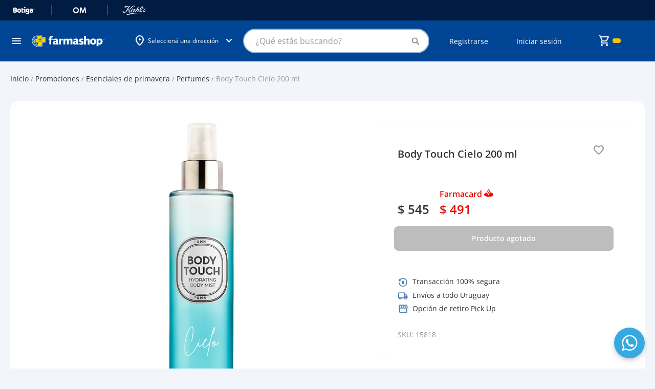

--- FILE ---
content_type: text/html; charset=UTF-8
request_url: https://tienda.farmashop.com.uy/body-touch-cielo-200-ml.html
body_size: 66706
content:
<!doctype html>
<html lang="es">
    <head prefix="og: http://ogp.me/ns# fb: http://ogp.me/ns/fb# product: http://ogp.me/ns/product#">
        <script>
    var LOCALE = 'es\u002DES';
    var BASE_URL = 'https\u003A\u002F\u002Ftienda.farmashop.com.uy\u002F';
    var require = {
        'baseUrl': 'https\u003A\u002F\u002Ftiendacdn.farmashop.com.uy\u002Fstatic\u002Fversion1768397906\u002Ffrontend\u002FGeocom\u002Ffarmashopv2\u002Fes_ES'
    };</script>                    <style>
                body {display: none;}
                header .logo.only-mobile {
                    display: none;
                }
            </style>
                <meta charset="utf-8"/>
<meta name="title" content="Body Touch Cielo 200 ml | Farmashop"/>
<meta name="description" content="Explorá la suavidad de Body Touch Cielo 200 ml, el spray corporal ideal para vos. ¡Comprá online en Farmashop!"/>
<meta name="keywords" content="Body Touch Cielo 200 ml"/>
<meta name="robots" content="INDEX,FOLLOW"/>
<meta name="viewport" content="width=device-width, initial-scale=1"/>
<meta name="format-detection" content="telephone=no"/>
<meta name="theme-color" content="#001C43"/>
<title>Body Touch Cielo 200 ml | Farmashop</title>
                <link rel="stylesheet" type="text/css" media="all" href="https://tiendacdn.farmashop.com.uy/static/version1768397906/frontend/Geocom/farmashopv2/es_ES/mage/calendar.min.css" />
<link rel="stylesheet" type="text/css" media="all" href="https://tiendacdn.farmashop.com.uy/static/version1768397906/frontend/Geocom/farmashopv2/es_ES/Mageplaza_Blog/css/mpBlogIcon.min.css" />
<link rel="stylesheet" type="text/css" media="all" href="https://tiendacdn.farmashop.com.uy/static/version1768397906/frontend/Geocom/farmashopv2/es_ES/css/styles-m.min.css" />
<link rel="stylesheet" type="text/css" media="all" href="https://tiendacdn.farmashop.com.uy/static/version1768397906/frontend/Geocom/farmashopv2/es_ES/css/bootstrap-5.3.0-dist/css/bootstrap.min.css" />
<link rel="stylesheet" type="text/css" media="all" href="https://tiendacdn.farmashop.com.uy/static/version1768397906/frontend/Geocom/farmashopv2/es_ES/Geocom_FarmashopApo//css/vendor/owl/owl.carousel.min.css" />
<link rel="stylesheet" type="text/css" media="all" href="https://tiendacdn.farmashop.com.uy/static/version1768397906/frontend/Geocom/farmashopv2/es_ES/jquery/uppy/dist/uppy-custom.min.css" />
<link rel="stylesheet" type="text/css" media="all" href="https://tiendacdn.farmashop.com.uy/static/version1768397906/frontend/Geocom/farmashopv2/es_ES/Geocom_Version/css/styles.min.css" />
<link rel="stylesheet" type="text/css" media="all" href="https://tiendacdn.farmashop.com.uy/static/version1768397906/frontend/Geocom/farmashopv2/es_ES/Lof_All/lib/fancybox/jquery.fancybox.min.css" />
<link rel="stylesheet" type="text/css" media="all" href="https://tiendacdn.farmashop.com.uy/static/version1768397906/frontend/Geocom/farmashopv2/es_ES/Lof_Formbuilder/js/raty/jquery.raty.min.css" />
<link rel="stylesheet" type="text/css" media="all" href="https://tiendacdn.farmashop.com.uy/static/version1768397906/frontend/Geocom/farmashopv2/es_ES/Lof_Formbuilder/css/font-awesome.min.css" />
<link rel="stylesheet" type="text/css" media="all" href="https://tiendacdn.farmashop.com.uy/static/version1768397906/frontend/Geocom/farmashopv2/es_ES/Lof_Formbuilder/css/jquery.dm-uploader.min.css" />
<link rel="stylesheet" type="text/css" media="all" href="https://tiendacdn.farmashop.com.uy/static/version1768397906/frontend/Geocom/farmashopv2/es_ES/Lof_Formbuilder/css/styles.min.css" />
<link rel="stylesheet" type="text/css" media="all" href="https://tiendacdn.farmashop.com.uy/static/version1768397906/frontend/Geocom/farmashopv2/es_ES/mage/gallery/gallery.min.css" />
<link rel="stylesheet" type="text/css" media="all" href="https://tiendacdn.farmashop.com.uy/static/version1768397906/frontend/Geocom/farmashopv2/es_ES/Mageplaza_Core/css/owl.carousel.min.css" />
<link rel="stylesheet" type="text/css" media="all" href="https://tiendacdn.farmashop.com.uy/static/version1768397906/frontend/Geocom/farmashopv2/es_ES/Mageplaza_Core/css/owl.theme.min.css" />
<link rel="stylesheet" type="text/css" media="screen and (min-width: 768px)" href="https://tiendacdn.farmashop.com.uy/static/version1768397906/frontend/Geocom/farmashopv2/es_ES/css/styles-l.min.css" />
<link rel="stylesheet" type="text/css" media="print" href="https://tiendacdn.farmashop.com.uy/static/version1768397906/frontend/Geocom/farmashopv2/es_ES/css/print.min.css" />
<script type="text/javascript" src="https://tiendacdn.farmashop.com.uy/static/version1768397906/frontend/Geocom/farmashopv2/es_ES/requirejs/require.min.js"></script>
<script type="text/javascript" src="https://tiendacdn.farmashop.com.uy/static/version1768397906/frontend/Geocom/farmashopv2/es_ES/requirejs-min-resolver.min.js"></script>
<script type="text/javascript" src="https://tiendacdn.farmashop.com.uy/static/version1768397906/frontend/Geocom/farmashopv2/es_ES/mage/requirejs/mixins.min.js"></script>
<script type="text/javascript" src="https://tiendacdn.farmashop.com.uy/static/version1768397906/frontend/Geocom/farmashopv2/es_ES/requirejs-config.min.js"></script>
<link rel="stylesheet" type="text/css" href="https://fonts.googleapis.com/css2?family=Material+Symbols+Rounded:opsz,wght,FILL,GRAD@24,400,0..1,0" />
<style type="text/css">@font-face {font-family:Open Sans;font-style:normal;font-weight:400;src:url(/cf-fonts/v/open-sans/5.0.20/cyrillic-ext/wght/normal.woff2);unicode-range:U+0460-052F,U+1C80-1C88,U+20B4,U+2DE0-2DFF,U+A640-A69F,U+FE2E-FE2F;font-display:swap;}@font-face {font-family:Open Sans;font-style:normal;font-weight:400;src:url(/cf-fonts/v/open-sans/5.0.20/hebrew/wght/normal.woff2);unicode-range:U+0590-05FF,U+200C-2010,U+20AA,U+25CC,U+FB1D-FB4F;font-display:swap;}@font-face {font-family:Open Sans;font-style:normal;font-weight:400;src:url(/cf-fonts/v/open-sans/5.0.20/greek/wght/normal.woff2);unicode-range:U+0370-03FF;font-display:swap;}@font-face {font-family:Open Sans;font-style:normal;font-weight:400;src:url(/cf-fonts/v/open-sans/5.0.20/cyrillic/wght/normal.woff2);unicode-range:U+0301,U+0400-045F,U+0490-0491,U+04B0-04B1,U+2116;font-display:swap;}@font-face {font-family:Open Sans;font-style:normal;font-weight:400;src:url(/cf-fonts/v/open-sans/5.0.20/latin-ext/wght/normal.woff2);unicode-range:U+0100-02AF,U+0304,U+0308,U+0329,U+1E00-1E9F,U+1EF2-1EFF,U+2020,U+20A0-20AB,U+20AD-20CF,U+2113,U+2C60-2C7F,U+A720-A7FF;font-display:swap;}@font-face {font-family:Open Sans;font-style:normal;font-weight:400;src:url(/cf-fonts/v/open-sans/5.0.20/greek-ext/wght/normal.woff2);unicode-range:U+1F00-1FFF;font-display:swap;}@font-face {font-family:Open Sans;font-style:normal;font-weight:400;src:url(/cf-fonts/v/open-sans/5.0.20/latin/wght/normal.woff2);unicode-range:U+0000-00FF,U+0131,U+0152-0153,U+02BB-02BC,U+02C6,U+02DA,U+02DC,U+0304,U+0308,U+0329,U+2000-206F,U+2074,U+20AC,U+2122,U+2191,U+2193,U+2212,U+2215,U+FEFF,U+FFFD;font-display:swap;}@font-face {font-family:Open Sans;font-style:normal;font-weight:400;src:url(/cf-fonts/v/open-sans/5.0.20/vietnamese/wght/normal.woff2);unicode-range:U+0102-0103,U+0110-0111,U+0128-0129,U+0168-0169,U+01A0-01A1,U+01AF-01B0,U+0300-0301,U+0303-0304,U+0308-0309,U+0323,U+0329,U+1EA0-1EF9,U+20AB;font-display:swap;}@font-face {font-family:Open Sans;font-style:normal;font-weight:500;src:url(/cf-fonts/v/open-sans/5.0.20/greek/wght/normal.woff2);unicode-range:U+0370-03FF;font-display:swap;}@font-face {font-family:Open Sans;font-style:normal;font-weight:500;src:url(/cf-fonts/v/open-sans/5.0.20/hebrew/wght/normal.woff2);unicode-range:U+0590-05FF,U+200C-2010,U+20AA,U+25CC,U+FB1D-FB4F;font-display:swap;}@font-face {font-family:Open Sans;font-style:normal;font-weight:500;src:url(/cf-fonts/v/open-sans/5.0.20/latin/wght/normal.woff2);unicode-range:U+0000-00FF,U+0131,U+0152-0153,U+02BB-02BC,U+02C6,U+02DA,U+02DC,U+0304,U+0308,U+0329,U+2000-206F,U+2074,U+20AC,U+2122,U+2191,U+2193,U+2212,U+2215,U+FEFF,U+FFFD;font-display:swap;}@font-face {font-family:Open Sans;font-style:normal;font-weight:500;src:url(/cf-fonts/v/open-sans/5.0.20/latin-ext/wght/normal.woff2);unicode-range:U+0100-02AF,U+0304,U+0308,U+0329,U+1E00-1E9F,U+1EF2-1EFF,U+2020,U+20A0-20AB,U+20AD-20CF,U+2113,U+2C60-2C7F,U+A720-A7FF;font-display:swap;}@font-face {font-family:Open Sans;font-style:normal;font-weight:500;src:url(/cf-fonts/v/open-sans/5.0.20/cyrillic-ext/wght/normal.woff2);unicode-range:U+0460-052F,U+1C80-1C88,U+20B4,U+2DE0-2DFF,U+A640-A69F,U+FE2E-FE2F;font-display:swap;}@font-face {font-family:Open Sans;font-style:normal;font-weight:500;src:url(/cf-fonts/v/open-sans/5.0.20/greek-ext/wght/normal.woff2);unicode-range:U+1F00-1FFF;font-display:swap;}@font-face {font-family:Open Sans;font-style:normal;font-weight:500;src:url(/cf-fonts/v/open-sans/5.0.20/vietnamese/wght/normal.woff2);unicode-range:U+0102-0103,U+0110-0111,U+0128-0129,U+0168-0169,U+01A0-01A1,U+01AF-01B0,U+0300-0301,U+0303-0304,U+0308-0309,U+0323,U+0329,U+1EA0-1EF9,U+20AB;font-display:swap;}@font-face {font-family:Open Sans;font-style:normal;font-weight:500;src:url(/cf-fonts/v/open-sans/5.0.20/cyrillic/wght/normal.woff2);unicode-range:U+0301,U+0400-045F,U+0490-0491,U+04B0-04B1,U+2116;font-display:swap;}@font-face {font-family:Open Sans;font-style:normal;font-weight:600;src:url(/cf-fonts/v/open-sans/5.0.20/vietnamese/wght/normal.woff2);unicode-range:U+0102-0103,U+0110-0111,U+0128-0129,U+0168-0169,U+01A0-01A1,U+01AF-01B0,U+0300-0301,U+0303-0304,U+0308-0309,U+0323,U+0329,U+1EA0-1EF9,U+20AB;font-display:swap;}@font-face {font-family:Open Sans;font-style:normal;font-weight:600;src:url(/cf-fonts/v/open-sans/5.0.20/cyrillic-ext/wght/normal.woff2);unicode-range:U+0460-052F,U+1C80-1C88,U+20B4,U+2DE0-2DFF,U+A640-A69F,U+FE2E-FE2F;font-display:swap;}@font-face {font-family:Open Sans;font-style:normal;font-weight:600;src:url(/cf-fonts/v/open-sans/5.0.20/greek/wght/normal.woff2);unicode-range:U+0370-03FF;font-display:swap;}@font-face {font-family:Open Sans;font-style:normal;font-weight:600;src:url(/cf-fonts/v/open-sans/5.0.20/hebrew/wght/normal.woff2);unicode-range:U+0590-05FF,U+200C-2010,U+20AA,U+25CC,U+FB1D-FB4F;font-display:swap;}@font-face {font-family:Open Sans;font-style:normal;font-weight:600;src:url(/cf-fonts/v/open-sans/5.0.20/latin/wght/normal.woff2);unicode-range:U+0000-00FF,U+0131,U+0152-0153,U+02BB-02BC,U+02C6,U+02DA,U+02DC,U+0304,U+0308,U+0329,U+2000-206F,U+2074,U+20AC,U+2122,U+2191,U+2193,U+2212,U+2215,U+FEFF,U+FFFD;font-display:swap;}@font-face {font-family:Open Sans;font-style:normal;font-weight:600;src:url(/cf-fonts/v/open-sans/5.0.20/greek-ext/wght/normal.woff2);unicode-range:U+1F00-1FFF;font-display:swap;}@font-face {font-family:Open Sans;font-style:normal;font-weight:600;src:url(/cf-fonts/v/open-sans/5.0.20/cyrillic/wght/normal.woff2);unicode-range:U+0301,U+0400-045F,U+0490-0491,U+04B0-04B1,U+2116;font-display:swap;}@font-face {font-family:Open Sans;font-style:normal;font-weight:600;src:url(/cf-fonts/v/open-sans/5.0.20/latin-ext/wght/normal.woff2);unicode-range:U+0100-02AF,U+0304,U+0308,U+0329,U+1E00-1E9F,U+1EF2-1EFF,U+2020,U+20A0-20AB,U+20AD-20CF,U+2113,U+2C60-2C7F,U+A720-A7FF;font-display:swap;}@font-face {font-family:Open Sans;font-style:normal;font-weight:700;src:url(/cf-fonts/v/open-sans/5.0.20/latin-ext/wght/normal.woff2);unicode-range:U+0100-02AF,U+0304,U+0308,U+0329,U+1E00-1E9F,U+1EF2-1EFF,U+2020,U+20A0-20AB,U+20AD-20CF,U+2113,U+2C60-2C7F,U+A720-A7FF;font-display:swap;}@font-face {font-family:Open Sans;font-style:normal;font-weight:700;src:url(/cf-fonts/v/open-sans/5.0.20/cyrillic/wght/normal.woff2);unicode-range:U+0301,U+0400-045F,U+0490-0491,U+04B0-04B1,U+2116;font-display:swap;}@font-face {font-family:Open Sans;font-style:normal;font-weight:700;src:url(/cf-fonts/v/open-sans/5.0.20/latin/wght/normal.woff2);unicode-range:U+0000-00FF,U+0131,U+0152-0153,U+02BB-02BC,U+02C6,U+02DA,U+02DC,U+0304,U+0308,U+0329,U+2000-206F,U+2074,U+20AC,U+2122,U+2191,U+2193,U+2212,U+2215,U+FEFF,U+FFFD;font-display:swap;}@font-face {font-family:Open Sans;font-style:normal;font-weight:700;src:url(/cf-fonts/v/open-sans/5.0.20/hebrew/wght/normal.woff2);unicode-range:U+0590-05FF,U+200C-2010,U+20AA,U+25CC,U+FB1D-FB4F;font-display:swap;}@font-face {font-family:Open Sans;font-style:normal;font-weight:700;src:url(/cf-fonts/v/open-sans/5.0.20/cyrillic-ext/wght/normal.woff2);unicode-range:U+0460-052F,U+1C80-1C88,U+20B4,U+2DE0-2DFF,U+A640-A69F,U+FE2E-FE2F;font-display:swap;}@font-face {font-family:Open Sans;font-style:normal;font-weight:700;src:url(/cf-fonts/v/open-sans/5.0.20/greek-ext/wght/normal.woff2);unicode-range:U+1F00-1FFF;font-display:swap;}@font-face {font-family:Open Sans;font-style:normal;font-weight:700;src:url(/cf-fonts/v/open-sans/5.0.20/greek/wght/normal.woff2);unicode-range:U+0370-03FF;font-display:swap;}@font-face {font-family:Open Sans;font-style:normal;font-weight:700;src:url(/cf-fonts/v/open-sans/5.0.20/vietnamese/wght/normal.woff2);unicode-range:U+0102-0103,U+0110-0111,U+0128-0129,U+0168-0169,U+01A0-01A1,U+01AF-01B0,U+0300-0301,U+0303-0304,U+0308-0309,U+0323,U+0329,U+1EA0-1EF9,U+20AB;font-display:swap;}@font-face {font-family:Open Sans;font-style:italic;font-weight:400;src:url(/cf-fonts/v/open-sans/5.0.20/latin/wght/italic.woff2);unicode-range:U+0000-00FF,U+0131,U+0152-0153,U+02BB-02BC,U+02C6,U+02DA,U+02DC,U+0304,U+0308,U+0329,U+2000-206F,U+2074,U+20AC,U+2122,U+2191,U+2193,U+2212,U+2215,U+FEFF,U+FFFD;font-display:swap;}@font-face {font-family:Open Sans;font-style:italic;font-weight:400;src:url(/cf-fonts/v/open-sans/5.0.20/vietnamese/wght/italic.woff2);unicode-range:U+0102-0103,U+0110-0111,U+0128-0129,U+0168-0169,U+01A0-01A1,U+01AF-01B0,U+0300-0301,U+0303-0304,U+0308-0309,U+0323,U+0329,U+1EA0-1EF9,U+20AB;font-display:swap;}@font-face {font-family:Open Sans;font-style:italic;font-weight:400;src:url(/cf-fonts/v/open-sans/5.0.20/hebrew/wght/italic.woff2);unicode-range:U+0590-05FF,U+200C-2010,U+20AA,U+25CC,U+FB1D-FB4F;font-display:swap;}@font-face {font-family:Open Sans;font-style:italic;font-weight:400;src:url(/cf-fonts/v/open-sans/5.0.20/greek/wght/italic.woff2);unicode-range:U+0370-03FF;font-display:swap;}@font-face {font-family:Open Sans;font-style:italic;font-weight:400;src:url(/cf-fonts/v/open-sans/5.0.20/greek-ext/wght/italic.woff2);unicode-range:U+1F00-1FFF;font-display:swap;}@font-face {font-family:Open Sans;font-style:italic;font-weight:400;src:url(/cf-fonts/v/open-sans/5.0.20/cyrillic-ext/wght/italic.woff2);unicode-range:U+0460-052F,U+1C80-1C88,U+20B4,U+2DE0-2DFF,U+A640-A69F,U+FE2E-FE2F;font-display:swap;}@font-face {font-family:Open Sans;font-style:italic;font-weight:400;src:url(/cf-fonts/v/open-sans/5.0.20/cyrillic/wght/italic.woff2);unicode-range:U+0301,U+0400-045F,U+0490-0491,U+04B0-04B1,U+2116;font-display:swap;}@font-face {font-family:Open Sans;font-style:italic;font-weight:400;src:url(/cf-fonts/v/open-sans/5.0.20/latin-ext/wght/italic.woff2);unicode-range:U+0100-02AF,U+0304,U+0308,U+0329,U+1E00-1E9F,U+1EF2-1EFF,U+2020,U+20A0-20AB,U+20AD-20CF,U+2113,U+2C60-2C7F,U+A720-A7FF;font-display:swap;}</style>
<link rel="icon" type="image/x-icon" href="https://tiendacdn.farmashop.com.uy/media/favicon/stores/1/logo.png" />
<link rel="shortcut icon" type="image/x-icon" href="https://tiendacdn.farmashop.com.uy/media/favicon/stores/1/logo.png" />
<link rel="canonical" href="https://tienda.farmashop.com.uy/body-touch-cielo-200-ml.html" />
<style>
    /* fix not logged customer login form */
    form.form.form-login.checkout-form-login .d-flex {
        display: block !important;
    }

    form.form.form-login.checkout-form-login .d-flex button.action.login.primary {
        width: 100%;
        padding: 0.8rem 1.6rem;
        border-radius: .4rem;
        background: #014694;
        color: #fff;
        font-size: 1.6rem;
        font-style: normal;
        font-weight: 600;
        line-height: normal;
        margin: 0.8rem 0;
    }

    form.form.form-login.checkout-form-login .d-flex a.action.remind {
        font-size: 1.4rem;
    }

    /* end fix not logged customer login form */

    /*widgets too much margin fix*/
    .widget.block.block-static-block {
        margin-bottom: 0 !important;
    }

    .widget.block.block-banners {
        margin: 0 !important;
    }

    /* temp styles for checkout cvv*/
    input.input-text.form-control.cvv-input::placeholder {
        color: transparent !important;
    }

    .input-text.cvv.form-group.text-on-input label.label-text-on-input::before {
        content: "Ingresá el ";
    }

    /* temp styles for checkout cvv*/

    /* temp styles for new template */
    body.cms-page-view {
        background-color: #f2f6fa;
    }

    footer h3 {
        margin-top: 1.5rem;
        margin-bottom: 1rem;
    }

    header .header-row2 [data-content-type=row][data-appearance=contained] .pagebuilder-slide-wrapper .pagebuilder-overlay {
        padding-top: 0;
    }

    .rating-summary .rating-result>span:before {
        font-variation-settings: 'FILL' 1;
    }

    .highlight-grid .highlight-product-list-container .highlight-product-list {
        padding: 1px 4px;
    }

    .page-product-configurable .action.primary.tocart.btn.disabled {
        display: none;
    }

    .catalogsearch-result-index .page-main .sidebar.sidebar-additional,
    .catalog-category-view .page-main .sidebar.sidebar-additional {
        background-color: transparent;
        padding-top: 0;
        padding-bottom: 0;
    }

    /* end temp */

    .switcher-language {
        display: none !important;
    }

    div[aria-controls="store.settings"] {
        display: none !important;
    }

    div[data-retailrocket-markup-block][initialized=true] {
        display: block;
        width: 100%;
    }

    .row.one-page-success-top-text.pt-5 .col-12.d-grid a.btn.btn-primary-farma.rounded-pill.btn-lg.py-3 {
        color: #fff !important;
    }

    #sales_order_create_search_grid_table label.data-grid-checkbox-cell-inner {
        background-color: #514943;
        padding: 1.5em;
        line-height: 1em;
    }

    #sales_order_create_search_grid_table label.data-grid-checkbox-cell-inner:hover {
        background-color: #35302c;
        border-color: #35302c;
        box-shadow: 0 0 0 1px #007bdb;
        color: #fff;
        text-decoration: none;
    }

    a[href="https://tienda.farmashop.com.uy/prescription/customer/"],
    a[href="https://tienda.farmashop.com.uy/sociallogin/pages/socialnetworks/"] {
        display: none !important;
    }

    #algoliaAutocomplete {
        position: absolute !important;
    }

    .help-register {
        display: none;
    }

    .page-wrapper .page-header-empty .logo.only-mobile {
        display: none;
    }

    /*** Menu hover ***/
    .sections.nav-sections .navcategories .category-item:hover {
        background-color: #D7EEF9;
    }

    /**** Cancel order ****/
    .order-status.pending.cancel {
        background-color: red !important;
    }

    .action.tocompare {
        display: none !important;
    }

    .container-articulo-mas-carrito .product-reviews-summary.short {
        display: none;
    }

    .btn-add-small-padding {
        padding: 4px 8px !important;
        background: #014694 !important;
        border: 1px solid #014694 !important;
    }

    .btn-add-small-padding span {
        font-size: 14px !important;
        font-weight: 600 !important;
    }

    .account .customer-account-menu-outer-container .customer-account-menu .customer-menu-option .menu-icon-farmashop:before,
    .account .customer-account-menu-container .customer-account-menu .customer-menu-option .menu-icon-farmashop:before {
        background-repeat: no-repeat;
        background-position: center;
        background-size: contain;
    }

    /*configurable products in listing*/
    .product-item-info:has(.row.product_prices.configurable-price) button.action.tocart.d-flex.w-100 {
        background: var(--farmashop-primary-90, #F2F6FB);
    }

    /*prescription products button text*/
    .product-item-info:not(:has(.row.product_prices.configurable-price)) button.action.tocart[title="Ver opciones"] span {
        visibility: hidden;
        position: relative;
        display: inline-block;
        width: 100%;
    }

    .product-item-info:not(:has(.row.product_prices.configurable-price)) button.action.tocart[title="Ver opciones"] span::after {
        content: "Ver producto";
        visibility: visible;
        position: absolute;
        left: 50%;
        top: 50%;
        transform: translate(-50%, -50%);
        white-space: nowrap;
        text-align: center;
    }



    .customer-account-forgotpassword #document {
        font-size: 15px !important;
    }

    /*fix error qntd 0*/
    .catalog-product-view .control div#qty-error {
        position: absolute;
    }

    .product-items .product-item .product-item-info .product-item-details .price-box.price-final_price {
        font-size: 16px;
        color: #333;
        font-weight: 600;
        line-height: 22px;
    }

    /* fix configurable price */
    .product_prices.configurable-price .geocom-special-price .price-container.price-final_price .price-label {
        display: none;
    }

    .configurable-price .price-container .price-label,
    .configurable-price .old-price .price-container .price-wrapper .price {
        color: var(--multi-store-greys-20, #ccc);
        font-size: 12px;
    }

    .configurable-price .old-price .price-container .price-wrapper .price {
        text-decoration: line-through;
    }

    .wrapper-balance-query-info,
    a.wrapper-balance-query-info:visited {
        color: #FFF;
        text-decoration: none;
    }

    .product-info-row .product h1.page-title {
        all: revert;

    }

    .product-info-row .product-reviews-summary.empty {
        margin: 0;

    }

    .block-search .action.search:not([disabled]):before {
        font-family: 'Material Symbols Rounded';
    }

    @media screen and (min-width: 769px) {

        .page-products .columns .column.main .item.product.product-item .product-item-info .product-item-inner.order-md-first,
        .cms-home .columns .column.main .item.product.product-item .product-item-info .product-item-inner.order-md-first {
            display: block;
        }

        .page-products .columns .column.main .product-item-inner.order-md-first,
        .cms-home .columns .column.main .product-item-inner.order-md-first {
            margin-top: 0;
        }

        .cms-home .columns .column.main .hot-sale-products[data-content-type="geocom_smallproducts"] .item.product.product-item .product-item-info .product-item-inner.order-md-first {
            opacity: 1;
        }

        /* === FIXED HEADER === */

        /* Fixed top header */
        .page-wrapper header.page-header {
            position: fixed;
            top: 0;
            right: 0;
            left: 0;
            z-index: 1030;
        }

        /* Hide top bars when header shrinks */
        header.smaller .header-row-sites,
        header.smaller .ui-header-micro-banner {
            opacity: 0;
            visibility: hidden;
            height: 0px !important;
        }

        /* Keep messages sticky */
        header.smaller .page.messages {
            position: sticky;
        }

        /* === PAGE SPACING === */

        /* Default spacing */
        .page-wrapper {
            margin-top: 144px;
        }

        /* Home page */
        body.cms-home .page-wrapper {
            margin-top: 160px;
        }

        /* Account page */
        body.customer-account-index .page-wrapper {
            margin-top: 100px;
            padding-top: 24px;
        }

        /* Checkout pages */
        body[class*="checkout"] .page-wrapper {
            margin-top: 120px;
        }

        /* Cart page */
        body.checkout-cart-index .page-wrapper {
            padding-top: 24px;
        }

        /* Login/Register pages */
        body.customer-account-login .page-wrapper,
        body.customer-account-create .page-wrapper {
            margin-top: 0;
        }

        /* === END FIXED HEADER === */


    }
/* ==== FIX HEADER ADDRESS === */
@media only screen and (max-width: 768px) {
  .container-link_to_sites .geolocation-header .geolocation-label-information {
    white-space: nowrap;
  }
  .page-wrapper {
    margin-top: 170px !important;
  }
}
/* ==== END HEADER ADDRESS === */

   /* ==== FOOTER STYLES === */
    .footer-static-title {
        padding: 10px 12px 10px 4px !important;
    }

    h4.header-title-col {
        color: var(--Greys-White, #FFF);
        font-size: 14px;
        font-style: normal;
        font-weight: 400;
        line-height: 20px;
        margin-bottom: 0;
    }

    h4.header-title-col.footer-section-app,
    h4.header-title-col.footer-section-social,
    .footer-section-awards-container {
        margin-top: 32px;
        text-align: center;
    }

    footer .footer.content a {
        color: var(--Greys-White, #FFF);
        font-size: 14px;
        font-style: normal;
        font-weight: 400;
        line-height: 20px;
    }

    footer .footer.content #links_blocks .footer-static-title:after {
        margin-top: 0;
    }

    footer .footer.content #links_blocks ul {
        padding: 0;
        margin: 0;
    }

    .footer-static-content li {
        padding: 0;
        margin: 8px 0 0 4px;
    }

    .footer-section-awards-container {
        display: flex;
        align-items: center;
        gap: 8px;
    }

    h4.header-title-col.footer-section-awards{
        text-align: left;
    }

    div#footer-copyright {
        color: var(--Greys-White, #FFF);
        text-align: center;
        font-size: 14px;
        font-style: normal;
        font-weight: 400;
        line-height: 20px;
        margin-top: 48px;

    }

    @media (min-width: 768px) {

        .footer-static-title {
            padding: 0 12px 2px 4px !important;
        }

        h4.header-title-col {
            color: #99B5DC;
            font-size: 14px;
            font-style: normal;
            font-weight: 600;
            line-height: 20px;
        }

        h4.header-title-col.footer-section-app,
        h4.header-title-col.footer-section-social,
        h4.header-title-col.footer-section-awards {
            margin-top: 0;
            text-align: center;
            color: #FFF;
            font-weight: 400;
        }

        h4.header-title-col.footer-section-app {
            margin-top: 32px;
        }

        .footer-section-awards-container {
            margin-top: 32px;
            display: block;
        }

        h4.header-title-col.footer-section-awards {
            margin-top: 12px;
        }

        div#footer-copyright>div {
            margin: 0 !important;
            padding: 0 !important;
            width: fit-content;
            padding-right: calc(var(--bs-gutter-x) * .5) !important;
            padding-left: calc(var(--bs-gutter-x) * .5) !important;
        }
    }

     /* ==== END FOOTER STYLES === */
</style>            <script type="text/x-magento-init">
        {
            "*": {
                "Meta_Conversion/js/customizeProduct": {
                    "url" : "https://tienda.farmashop.com.uy/fbe/pixel/tracker/",
                "payload": {"eventName":"facebook_businessextension_ssapi_customize_product"},
                "browserEventData": {"fbAgentVersion":"adobe_commerce-0.0.0-1.6.4","fbPixelId":"383444992044961","source":"adobe_commerce","pluginVersion":"1.6.4","track":"track","event":"CustomizeProduct","payload":{"currency":"uyu"}}        }
    }
}
    </script>
    <!-- Added the new component below to track server events -->
        <script type="text&#x2F;javascript">    window.addToCartData = {"url":"https:\/\/tienda.farmashop.com.uy\/fbe\/pixel\/tracker\/","eventName":"facebook_businessextension_ssapi_add_to_cart","fbAgentVersion":"adobe_commerce-0.0.0-1.6.4","fbPixelId":"383444992044961","source":"adobe_commerce","pluginVersion":"1.6.4","track":"track","event":"AddToCart"}</script>    
        <script type="text&#x2F;javascript">    require([
        'jquery',
        'Meta_Conversion/js/metaPixelTracker'
    ], function ($, metaPixelTracker) {
        const product_info_url = 'https://tienda.farmashop.com.uy/fbe/Pixel/ProductInfoForAddToCart';
        $(document).on('ajax:addToCart', function (event, data) {
            let simpleProductId;
            // Get id of last added product
            const productId = data.productIds[data.productIds.length - 1];
            // check product data from swatch widget
            const swatchData = $('[data-role=swatch-options]').data('mage-SwatchRenderer');
            if (swatchData && swatchData.getProductId()) {
                simpleProductId = swatchData.getProductId();
            } else {
                // In case product is added from category page get options using added product's id
                const categorySwatchData = $('[data-role=swatch-option-' + productId + ']')
                    .data('mage-SwatchRenderer');
                if (categorySwatchData && categorySwatchData.getProductId()) {
                    simpleProductId = categorySwatchData.getProductId();
                } else {
                    // else check product data from configurable options
                    const configurableProduct = data.form.data().mageConfigurable;
                    if (configurableProduct) {
                        simpleProductId = configurableProduct.simpleProduct;
                    }
                }
            }
            // otherwise use the product sku
            const product_sku = data.sku;
            // use last added product id if swatch data is not available
            if (!simpleProductId) {
                simpleProductId = productId;
            }
            const form_key = jQuery("[name='form_key']").val();
            const runAsync = !data?.response?.backUrl;
            $.ajax({
                url: product_info_url,
                data: {
                    product_sku: product_sku,
                    product_id: simpleProductId,
                    form_key: form_key
                },
                type: 'get',
                dataType: 'json',
                async: runAsync,
                success: function (res) {
                    const addToCartConfigPixel = {
                        "url": window.addToCartData.url,
                        "payload": {
                            "eventName": window.addToCartData.eventName,
                            "productId": res.productId
                        },
                        "browserEventData": {
                            'fbAgentVersion': window.addToCartData.fbAgentVersion,
                            'fbPixelId': window.addToCartData.fbPixelId,
                            'source': window.addToCartData.source,
                            'pluginVersion': window.addToCartData.pluginVersion,
                            'track': window.addToCartData.track,
                            'event': window.addToCartData.event,
                            'payload': {
                                "content_name": res.name,
                                "content_ids": [res.id],
                                "value": res.value,
                                "currency": res.currency,
                                "content_type": res.content_type,
                                "contents": [{
                                    "id": res.id,
                                    "quantity": 1
                                }]
                            }
                        }
                    };
                    metaPixelTracker(addToCartConfigPixel);
                }
            });
        });
    });</script>
<script  nonce="MWdrNjBsbDE5YzFmOXd0NDk5Zjd3azdoNG43NjhueHE=">
    window.getWpGA4Cookie = function(name) {
        match = document.cookie.match(new RegExp(name + '=([^;]+)'));
        if (match) return decodeURIComponent(match[1].replace(/\+/g, ' ')) ;
    };

    window.ga4AllowServices = false;

    var isCookieRestrictionModeEnabled = 0,
        currentWebsiteId = 1,
        cookieRestrictionName = 'user_allowed_save_cookie';

    if (isCookieRestrictionModeEnabled) {
        allowedCookies = window.getWpGA4Cookie(cookieRestrictionName);

        if (allowedCookies !== undefined) {
            allowedWebsites = JSON.parse(allowedCookies);

            if (allowedWebsites[currentWebsiteId] === 1) {
                window.ga4AllowServices = true;
            }
        }
    } else {
        window.ga4AllowServices = true;
    }
</script>

        <!-- Google Tag Manager -->
<script nonce="MWdrNjBsbDE5YzFmOXd0NDk5Zjd3azdoNG43NjhueHE="   > if (window.ga4AllowServices) {(function(w,d,s,l,i){w[l]=w[l]||[];w[l].push({'gtm.start':
new Date().getTime(),event:'gtm.js'});var f=d.getElementsByTagName(s)[0],
j=d.createElement(s),dl=l!='dataLayer'?'&l='+l:'';j.async=true;j.src=
'https://www.googletagmanager.com/gtm.js?id='+i+dl;f.parentNode.insertBefore(j,f);
})(window,document,'script','dataLayer','GTM-P3T3TLD');} </script>
<!-- End Google Tag Manager -->
        <script  nonce="MWdrNjBsbDE5YzFmOXd0NDk5Zjd3azdoNG43NjhueHE=">
        if (window.ga4AllowServices) {
            window.dataLayer = window.dataLayer || [];
                        var dl4Objects = [{"pageName":"Body Touch Cielo 200 ml | Farmashop","pageType":"product","ecommerce":{"currency":"UYU","value":545,"items":[{"item_name":"Body Touch Cielo 200 ml","affiliation":"Main Website - Main Website Store - Default Store View","item_id":"2720219","price":545,"item_category":"Marcas","item_category2":"Dr Selby","item_list_name":"Marcas\/Dr Selby","item_list_id":"1655","item_stock_status":"Out of stock","item_sale_product":"No","item_reviews_count":"0","item_reviews_score":"0"}]},"event":"view_item"}];
            for (var i in dl4Objects) {
                window.dataLayer.push({ecommerce: null});
                window.dataLayer.push(dl4Objects[i]);
            }
                        var wpGA4Cookies = ['wp_ga4_user_id','wp_ga4_customerGroup'];
            wpGA4Cookies.map(function (cookieName) {
                var cookieValue = window.getWpGA4Cookie(cookieName);
                if (cookieValue) {
                    var dl4Object = {};
                    dl4Object[cookieName.replace('wp_ga4_', '')] = cookieValue;
                    window.dataLayer.push(dl4Object);
                }
            });
        }
    </script>
<!-- Meta Business Extension for Magento 2 -->
<script type="text/x-magento-init">
{
    "*": {
        "Meta_Conversion/js/initPixel" : {
            "pixelId": "383444992044961",
            "automaticMatchingFlag": true,
            "userDataUrl" : "https://tienda.farmashop.com.uy/fbe/pixel/userData/",
            "agent": "adobe_commerce-0.0.0-1.6.4"
        },
        "Meta_Conversion/js/metaPixelTracker" : {
            "url" : "https://tienda.farmashop.com.uy/fbe/pixel/tracker/",
            "payload": {"eventName":"facebook_businessextension_ssapi_page_view"},
            "browserEventData": {"fbAgentVersion":"adobe_commerce-0.0.0-1.6.4","fbPixelId":"383444992044961","source":"adobe_commerce","pluginVersion":"1.6.4","track":"track","event":"PageView","payload":[]}        }
    }
}
</script>
<!-- End Meta Pixel Code -->

    <script type="text/x-magento-init">
    {
        "*": {
            "Geocom_CustomDesign/js/add-to-cart": {}
        }
    }
    </script>
<!--
/**
 * @copyright Copyright © 2019 Geocom. All rights reserved.
 * @author    Humberto Martin <hmartin@geocom.com.uy>
 */
-->

    <script type="text&#x2F;javascript">requirejs(['Geocom_CustomDesign/js/view/toggle-cart-myaccount'],function(){});</script>    <script type="text/x-magento-init">
        {
            "*": {
                "Magento_PageCache/js/form-key-provider": {
                    "isPaginationCacheEnabled":
                        0                }
            }
        }
    </script>
<script type="text/x-magento-init">
    {
        "*": {
            "nonceInjector": {
                "nonce": "MWdrNjBsbDE5YzFmOXd0NDk5Zjd3azdoNG43NjhueHE\u003D"
        }
    }
}
</script>
            <!-- BEGIN GOOGLE UNIVERSAL ANALYTICS CODE -->
            <script type="text/x-magento-init">
            {
                "*": {
                    "Magento_GoogleAnalytics/js/google-analytics": {
                        "isCookieRestrictionModeEnabled": 0,
                        "currentWebsite": 1,
                        "cookieName": "user_allowed_save_cookie",
                        "ordersTrackingData": [],
                        "pageTrackingData": {"optPageUrl":"","isAnonymizedIpActive":false,"accountId":"4194814-24"}                    }
                }
            }
            </script>
            <!-- END GOOGLE UNIVERSAL ANALYTICS CODE -->
            
<meta property="og:type" content="product" />
<meta property="og:title"
      content="Body&#x20;Touch&#x20;Cielo&#x20;200&#x20;ml" />
<meta property="og:image"
      content="https://tiendacdn.farmashop.com.uy/media/catalog/product/cache/f8158826193ba5faa8b862a9bd1eb9e9/1/5/15818_4.jpg" />
<meta property="og:description"
      content="El&#x20;Body&#x20;Touch&#x20;Cielo&#x20;200&#x20;ml&#x20;te&#x20;ofrece&#x20;una&#x20;fragancia&#x20;et&#xE9;rea&#x20;que&#x20;abraza&#x20;tu&#x20;cuerpo&#x20;otorg&#xE1;ndote&#x20;una&#x20;sensaci&#xF3;n&#x20;de&#x20;paz&#x20;y&#x20;frescura&#x20;natural&#x20;para&#x20;renovar&#x20;tu&#x20;energ&#xED;a&#x20;en&#x20;un&#x20;instante." />
<meta property="og:url" content="https://tienda.farmashop.com.uy/body-touch-cielo-200-ml.html" />
<meta property="product:availability" content="out&#x20;of&#x20;stock" />
    <meta property="product:price:amount" content="545"/>
    <meta property="product:price:currency"
      content="UYU"/>
    <script src="https://cdn.brevo.com/js/sdk-loader.js" async></script><script>window.Brevo = window.Brevo || [];
                            Brevo.push([
                                "init",
                                {
                                    client_key: "o34cvvvdsdbirrxi5fglbig0",
                                    email_id: "",
                                }
                            ]);
                        </script>
</head>
</head>
    <body data-container="body"
          data-mage-init='{"loaderAjax": {}, "loader": { "icon": "https://tiendacdn.farmashop.com.uy/static/version1768397906/frontend/Geocom/farmashopv2/es_ES/images/loader-2.gif"}}'
        id="html-body" class="container-fluid-x catalog-product-view product-body-touch-cielo-200-ml categorypath-novedades-esenciales-de-primavera-perfumes category-perfumes page-layout-1column">
        <!-- Google Tag Manager (noscript) -->
<noscript><iframe src="https://www.googletagmanager.com/ns.html?id=GTM-P3T3TLD"
height="0" width="0" style="display:none;visibility:hidden"></iframe></noscript>
<!-- End Google Tag Manager (noscript) -->                        <noscript>
            <img height="1" width="1" style="display:none"
                 src="https://www.facebook.com/tr?id=383444992044961&amp;ev=PageView&amp;noscript=1&amp;a=adobe_commerce-0.0.0-1.6.4">
        </noscript>
    <script>    // <![CDATA[
    var apiUrl = 'https://maps.googleapis.com/maps/api/js?v=quarterly&libraries=places&key=%apiKey%&callback=initMap';
    var apiKey = 'AIzaSyCWoizpDHBCK2b7mydUclSzRcILR5JE2Ik';
    // ]]></script>

<script type="text/x-magento-init">
    {
        "*": {
            "Magento_PageBuilder/js/widget-initializer": {
                "config": {"[data-content-type=\"slider\"][data-appearance=\"default\"]":{"Magento_PageBuilder\/js\/content-type\/slider\/appearance\/default\/widget":false},"[data-content-type=\"map\"]":{"Magento_PageBuilder\/js\/content-type\/map\/appearance\/default\/widget":false},"[data-content-type=\"row\"]":{"Magento_PageBuilder\/js\/content-type\/row\/appearance\/default\/widget":false},"[data-content-type=\"tabs\"]":{"Magento_PageBuilder\/js\/content-type\/tabs\/appearance\/default\/widget":false},"[data-content-type=\"slide\"]":{"Magento_PageBuilder\/js\/content-type\/slide\/appearance\/default\/widget":{"buttonSelector":".pagebuilder-slide-button","showOverlay":"hover","dataRole":"slide"}},"[data-content-type=\"banner\"]":{"Magento_PageBuilder\/js\/content-type\/banner\/appearance\/default\/widget":{"buttonSelector":".pagebuilder-banner-button","showOverlay":"hover","dataRole":"banner"}},"[data-content-type=\"buttons\"]":{"Magento_PageBuilder\/js\/content-type\/buttons\/appearance\/inline\/widget":false},"[data-content-type=\"products\"][data-appearance=\"carousel\"]":{"Magento_PageBuilder\/js\/content-type\/products\/appearance\/carousel\/widget":false},"[data-content-type=\"geocom_smallproducts\"]":{"Geocom_CustomDesign\/js\/content-type\/geocom-smallproducts\/appearance\/default\/widget":false},"[data-content-type=\"ajax_block\"]":{"Geocom_CustomDesign\/js\/content-type\/ajax-block\/appearance\/default\/widget":false}},
                "breakpoints": {"desktop":{"label":"Desktop","stage":true,"default":true,"class":"desktop-switcher","icon":"Magento_PageBuilder::css\/images\/switcher\/switcher-desktop.svg","conditions":{"min-width":"1024px"},"options":{"products":{"default":{"slidesToShow":"5"}}}},"tablet":{"conditions":{"max-width":"1024px","min-width":"768px"},"options":{"products":{"default":{"slidesToShow":"4"},"continuous":{"slidesToShow":"3"}}}},"mobile":{"label":"Mobile","stage":true,"class":"mobile-switcher","icon":"Magento_PageBuilder::css\/images\/switcher\/switcher-mobile.svg","media":"only screen and (max-width: 767px)","conditions":{"max-width":"767px","min-width":"640px"},"options":{"products":{"default":{"slidesToShow":"2"}}}},"mobile-small":{"conditions":{"max-width":"640px"},"options":{"products":{"default":{"slidesToShow":"2"},"continuous":{"slidesToShow":"1"}}}}}            }
        }
    }
</script>

<div class="cookie-status-message" id="cookie-status">
    The store will not work correctly when cookies are disabled.</div>
<script type="text&#x2F;javascript">document.querySelector("#cookie-status").style.display = "none";</script>
<script type="text/x-magento-init">
    {
        "*": {
            "cookieStatus": {}
        }
    }
</script>

<script type="text/x-magento-init">
    {
        "*": {
            "mage/cookies": {
                "expires": null,
                "path": "\u002F",
                "domain": ".farmashop.com.uy",
                "secure": false,
                "lifetime": "31536000"
            }
        }
    }
</script>
    <noscript>
        <div class="message global noscript">
            <div class="content">
                <p>
                    <strong>Parece que JavaScript está deshabilitado en su navegador.</strong>
                    <span>
                        Para obtener la mejor experiencia en nuestro sitio, asegúrese de activar Javascript en su navegador.                    </span>
                </p>
            </div>
        </div>
    </noscript>

<script>
    window.cookiesConfig = window.cookiesConfig || {};
    window.cookiesConfig.secure = false;
</script><script>    require.config({
        map: {
            '*': {
                wysiwygAdapter: 'mage/adminhtml/wysiwyg/tiny_mce/tinymceAdapter'
            }
        }
    });</script><script>    require.config({
        paths: {
            googleMaps: 'https\u003A\u002F\u002Fmaps.googleapis.com\u002Fmaps\u002Fapi\u002Fjs\u003Fv\u003D3.56\u0026key\u003DAIzaSyAoXUeDrJWcW6sWOEnqJXKLRn4cgCtQyAs'
        },
        config: {
            'Magento_PageBuilder/js/utils/map': {
                style: '',
            },
            'Magento_PageBuilder/js/content-type/map/preview': {
                apiKey: 'AIzaSyAoXUeDrJWcW6sWOEnqJXKLRn4cgCtQyAs',
                apiKeyErrorMessage: 'You\u0020must\u0020provide\u0020a\u0020valid\u0020\u003Ca\u0020href\u003D\u0027https\u003A\u002F\u002Ftienda.farmashop.com.uy\u002Fadminhtml\u002Fsystem_config\u002Fedit\u002Fsection\u002Fcms\u002F\u0023cms_pagebuilder\u0027\u0020target\u003D\u0027_blank\u0027\u003EGoogle\u0020Maps\u0020API\u0020key\u003C\u002Fa\u003E\u0020to\u0020use\u0020a\u0020map.'
            },
            'Magento_PageBuilder/js/form/element/map': {
                apiKey: 'AIzaSyAoXUeDrJWcW6sWOEnqJXKLRn4cgCtQyAs',
                apiKeyErrorMessage: 'You\u0020must\u0020provide\u0020a\u0020valid\u0020\u003Ca\u0020href\u003D\u0027https\u003A\u002F\u002Ftienda.farmashop.com.uy\u002Fadminhtml\u002Fsystem_config\u002Fedit\u002Fsection\u002Fcms\u002F\u0023cms_pagebuilder\u0027\u0020target\u003D\u0027_blank\u0027\u003EGoogle\u0020Maps\u0020API\u0020key\u003C\u002Fa\u003E\u0020to\u0020use\u0020a\u0020map.'
            },
        }
    });</script><script>
    require.config({
        shim: {
            'Magento_PageBuilder/js/utils/map': {
                deps: ['googleMaps']
            }
        }
    });</script>
<script type="text/x-magento-init">
    {
        "*": {
            "Magento_GoogleTagManager/js/google-tag-manager-cart": {
                "blockNames": ["category.products.list","product.info.upsell","catalog.product.related","checkout.cart.crosssell","search_result_list"],
                "cookieAddToCart": "add_to_cart",
                "cookieRemoveFromCart":
                    "remove_from_cart",
                "advancedAddToCart": "add_to_cart_advanced"
            }
        }
    }
</script>
<div class="development-version hide-version"> Versión: c5.5.1</div><div class="page-wrapper"><header class="page-header"><div class="header-row-sites"><div class="container-external-links gx-0 row mx-auto align-items-center h-inherit">
	<div class="col-12 col-sm-7 col-md-6 h-inherit">
		<div class="row h-inherit align-items-center text-center logos-line">
                            <div class="col-6 d-md-none logofarma h-inherit"><a title="Farmashop" href="https://tienda.farmashop.com.uy/" aria-label="store logo"> <img src="https://tiendacdn.farmashop.com.uy/static/version1730378801/frontend/Geocom/farmashopv2/es_ES/images/logo.svg" alt="Farmashop"> </a></div>
<div class="col col-md-2"><a title="Acceder al sitio de Botiga" href="https://botiga.farmashop.com.uy/"> <img src="https://tiendacdn.farmashop.com.uy/static/version1730378801/frontend/Geocom/farmashopv2/es_ES/images/logos/botiga.svg" alt="Botiga"> </a></div>
<div class="col col-md-2"><a title="Acceder al sitio de OM" href="https://om.farmashop.com.uy"> <img src="https://tiendacdn.farmashop.com.uy/static/version1730378801/frontend/Geocom/farmashopv2/es_ES/images/logos/om.svg" alt="OM"> </a></div>
<div class="col col-md-2 pe-4"><a title="Acceder al sitio de Kiehl's" href="https://kiehls.farmashop.com.uy/"> <img src="https://tiendacdn.farmashop.com.uy/static/version1730378801/frontend/Geocom/farmashopv2/es_ES/images/logos/kiehls.svg" alt="Kiehl's"> </a></div>            		</div>
	</div>

</div>

<script>// <![CDATA[
	(function(window) {
		'use strict';

		function classReg(className) {
			return new RegExp("(^|\s+)" + className + "(\s+|$)");
		}
		var hasClass,
			addClass,
			removeClass;
		if ('classList' in document.documentElement) {
			hasClass = function(elem, c) {
				if (elem)
					return elem.classList.contains(c);

				return false;
			};
			addClass = function(elem, c) {
				if (elem)
					elem.classList.add(c);
			};
			removeClass = function(elem, c) {
				if (elem)
					elem.classList.remove(c);
			};
		} else {
			hasClass = function(elem, c) {
				return classReg(c).test(elem.className);
			};
			addClass = function(elem, c) {
				if (!hasClass(elem, c)) {
					elem.className = elem.className + ' ' + c;
				}
			};
			removeClass = function(elem, c) {
				elem.className = elem.className.replace(classReg(c), ' ');
			};
		}

		function toggleClass(elem, c) {
			var fn = hasClass(elem, c) ? removeClass : addClass;
			fn(elem, c);
		}
		var classie = {
			hasClass: hasClass,
			addClass: addClass,
			removeClass: removeClass,
			toggleClass: toggleClass,
			has: hasClass,
			add: addClass,
			remove: removeClass,
			toggle: toggleClass
		};
		if (typeof define === 'functionnative' && define.amd) {
			define(classie);
		} else {
			window.classie = classie;
		}
	})(window);

	function init() {
		window.addEventListener('scroll', function(e) {
			var distanceY = window.pageYOffset || document.documentElement.scrollTop,
				shrinkOn = 100,
				header = document.querySelector("header"),
				errorMessagesCheckout = document.querySelector('.checkout-msg-notices'),
				errorMessages = document.querySelector('.header-row2 .page.messages');
			//console.log(errorMessages);
			distanceY = Math.round(distanceY);
			if (distanceY > shrinkOn) {
				classie.add(header, "smaller");
				classie.add(errorMessages, "fixed-top");
				classie.add(errorMessagesCheckout, "fixed-top");
			} else {
				if (classie.has(header, "smaller")) {
					classie.remove(header, "smaller");
				}
				if (classie.has(errorMessages, "fixed-top")) {
					classie.remove(errorMessages, "fixed-top");
				}
				if (classie.has(errorMessagesCheckout, "fixed-top")) {
					classie.remove(errorMessagesCheckout, "fixed-top");
				}
			}
		});
	}
	window.onload = init();
// ]]></script>
</div><div class="header content row align-items-center mx-0 mx-sm-auto"><div class="container-menu col-auto me-1 ps-0">

<!--Navbar-->

<!-- Collapse button -->
<!--<button class="navbar-toggler hamburger-button" type="button" data-toggle="collapse" aria-expanded="false" aria-label="Toggle navigation" style="z-index: 2">
	<div class="animated-icon"><span></span><span></span><span></span></div>
</button>-->
<span class="action nav-toggle my-1" data-bs-toggle="offcanvas" data-bs-target="#menu" aria-controls="offcanvasScrolling"><span>Toggle Nav</span></span>
<!--/.Navbar-->
</div><div class="container-logo col-2">
<a id="main-logo-desktop" class="logo only-desktop d-none d-md-block m-0" href="https://tienda.farmashop.com.uy/" title="Farmashop" aria-label="store logo">
    <img src="https://tiendacdn.farmashop.com.uy/static/version1768397906/frontend/Geocom/farmashopv2/es_ES/images/logo.svg" title="Farmashop" alt="Farmashop"   />
</a>
    <a id="main-logo-mobile" class="logo only-mobile  d-md-none" href="https://tienda.farmashop.com.uy/" title="Farmashop">
        <img src="https://tiendacdn.farmashop.com.uy/static/version1768397906/frontend/Geocom/farmashopv2/es_ES/images/logo-mobile.svg" alt="Farmashop"   />
    </a>
</div><div class="container-link_to_sites col-md-2 ps-0 pb-3 pb-md-0">
<div class="row cl_content_head align-items-center">
	        <div id="geolocation-tooltip" class="geolocation-header d-flex justify-content-between align-items-center" data-bs-toggle="tooltip" data-bs-placement="bottom">
            <span class="geolocation-header-clickeable material-symbols">location_on</span>
            <div class="geolocation-header-clickeable geolocation-label-information text-center two-lines">Seleccioná una dirección</div>
            <span class="geolocation-header-clickeable material-symbols ps-md-2">keyboard_arrow_down</span>
        </div>
        <div id="geolocation-tooltip-content" style="display:none">
        <span class='geolocation-tooltip-content'>
            Elige una dirección para ver cuánto tardan en llegar los productos.
        </span>
        </div>
	</div>
</div><div class="container-search col col-md"><div class="block block-search">
    <div class="block block-title"><strong>Buscar</strong></div>
    <div class="block block-content">
        <form class="form minisearch" id="search_mini_form"
              action="https://tienda.farmashop.com.uy/catalogsearch/result/" method="get">
                        <div class="field search">
                <label class="label" for="search" data-role="minisearch-label">
                    <span>Buscar</span>
                </label>
                <div class="control">
                    <input id="search"
                           data-mage-init='{
                            "quickSearch": {
                                "formSelector": "#search_mini_form",
                                "url": "",
                                "destinationSelector": "#search_autocomplete",
                                "minSearchLength": "2"
                            }
                        }'
                           type="text"
                           name="q"
                           value=""
                           placeholder="¿Qué estás buscando?"
                           class="input-text"
                           maxlength="128"
                           role="combobox"
                           aria-haspopup="false"
                           aria-autocomplete="both"
                           autocomplete="off"
                           aria-expanded="false"/>
                    <div id="search_autocomplete" class="search-autocomplete"></div>
                    	<div id="magnolia-autocomplete-container" class="reverse" style="position: relative;" data-first="0">
		<span class="aa-dropdown-menu aa-with-products" role="listbox" id="magnolia-autocomplete-listbox-0">
			<div class="autocomplete-wrapper">
				<div class="col9">
					<div class="aa-dataset-products" id="aa-results-container">
						<span class="aa-suggestions" style="display: block;">

						</span>

						<!-- <div id="autocomplete-products-footer">See products in <span><a href="https://tienda.farmashop.com.uy/catalogsearch/result/?q=sh">All departments</a></span> (486)</div> -->
					</div>
				</div>
				<div class="col3">
					<div class="other-sections" style="min-height: 0px;">
						<div class="aa-dataset-suggestions"></div>
						<div class="aa-dataset-0"></div>
						<div class="aa-dataset-1"></div>
						<div class="aa-dataset-2"></div>
						<div class="aa-dataset-3"></div>
						<div class="aa-dataset-4"></div>
						<div class="aa-dataset-5"></div>
						<div class="aa-dataset-6"></div>
						<div class="aa-dataset-7"></div>
						<div class="aa-dataset-8"></div>
						<div class="aa-dataset-9"></div>
					</div>
				</div>
			</div>
		</span>
	</div>

	<script type="text/javascript" nonce="MWdrNjBsbDE5YzFmOXd0NDk5Zjd3azdoNG43NjhueHE=">
		require(['jquery'], function($) {

			/**
			 *
			 * Object with functions to suggestions.
			 *
			 */
			suggestionSearch = {
				/**
				 * @property DOM
				 * Search Input
				 */
				inputSelector: 'input#search',
				objetoInput: $(this.inputSelector),
				containerSelector: '#magnolia-autocomplete-container',
				objetoContainer: $(this.containerSelector),
				url: 'https://tienda.farmashop.com.uy/customized/search/suggests/',
                urlBefore: 'https://tienda.farmashop.com.uy/customized/search/before/',
                gridObj: null,
				configClickID: null,
				/**
				 * @description Request control. This avoids starting a new request before the previous one has finished.
				 */
				lockSuggestions: false,
				/**
				 * @description This indicates that after finishing the last request, another one should be started because it listens for an input while lockSuggestions was true. If true, after ajax request is completed, a new this.ajax() will be executed.
				 */
				tryAgain: false,
                /**
                 * @description this should be always the same. Only call one time
                 */
                beforeResponse: null,
                /**
                 * @description Request control. This avoids starting a new request before the previous one has finished.
                 */
                lockBeforeSuggestions: false,

                /**
				 * @description Initialization
				 */
				init: function() {
					//console.log("Initialization");
					this.objetoInput = $(this.inputSelector);
					this.objetoContainer = $(this.containerSelector);

					suggestionSearch.trigger();

					if (this.configClickID) {
						this.checkConfigClick(this.configClickID);
					}

					return this;
				},
				trigger: function() {

                    this.objetoInput.on('focus', function() {
                        let firstTime = suggestionSearch.getFirstTime();
                        if( $(this).val() < 3 && firstTime == 0 && !suggestionSearch.lockBeforeSuggestions ) {
                            console.log('this.objetoInput.focus');
                            suggestionSearch.ajaxBefore();
                        }
                    });

					this.objetoInput.keyup(function() {
						//console.log('Trigger');

						let firstTime = suggestionSearch.getFirstTime();

						if (event.keyCode == 46 || event.keyCode == 8 || event.keyCode == 13 || firstTime == 1) {
							if (this.value.length <= 3 || firstTime == "1" || event.keyCode == 13) {
                                console.log('this on keys hidding');
                                suggestionSearch.objetoContainer.hide();
								suggestionSearch.setFirstTime(1);
							}
						}
					});

					this.objetoInput.keyup(function() {
                        console.log('this on keys on keyup');
						suggestionSearch.objetoContainer.hide();

						let firstTime = suggestionSearch.getFirstTime();

						//console.log(suggestionSearch.lockSuggestions);
                        if( this.value.length < 3 && firstTime == 0 && !suggestionSearch.lockBeforeSuggestions ) {
                            console.log('this.objetoInput.keyup');
                            suggestionSearch.ajaxBefore();
                        }

						if (this.value.length >= 3 && firstTime == 0 && !suggestionSearch.lockSuggestions) {
							suggestionSearch.ajax();

						} else if (suggestionSearch.lockSuggestions) {
							suggestionSearch.tryAgain = true;
						} else if (firstTime) {
							suggestionSearch.setFirstTime(0);
						}
					});

					/* this.objetoInput.focusout(function(e) {
						console.log(e)
						suggestionSearch.objetoContainer.hide();
					}); */

					$(document).mouseup(function(e) {
						var container = suggestionSearch.objetoContainer;

						// if the target of the click isn't the container nor a descendant of the container
						if (!container.is(e.target) && container.has(e.target).length === 0) {
							container.hide();
						}
					});

					/* $("body").click(
						function(e) {
							if (e.target.id !== "magnolia-autocomplete-container") {
								$("#magnolia-autocomplete-container").hide();
							}
						}
					); */

					return;
				},
				searchThis: function(term) {
					this.objetoInput.val(term);
					//console.log(term);

					//let grid = (GridJSObj.get());

					this.getGridObj().doFilter();
				},
				setFirstTime: function(value) {
					this.objetoContainer.attr('data-first', value);
				},
				getFirstTime: function() {
					return 0;
					return this.objetoContainer.attr('data-first');
				},
				/**
				 * @function
				 * @param int id
				 * @return void
				 */
				addProduct: function(id) {
					this.objetoContainer.hide();
					//selectAction.addProduct(id);
					order.loadArea(['items', 'totals', 'billing_method'], true, {
						add_product: id,
						reset_shipping: 0,
						qty: 1
					});
					return;
				},
				getConfigClick: function() {
					return this.configClickID;
				},
				checkConfigClick: function(id) {
					//productConfigure.showItemConfiguration('product_to_add', id);
					if (id == suggestionSearch.getConfigClick()) {
						suggestionSearch.configClickID = null;
						//return $('#id_conf_click_' + id).parent().parent().click();
						setTimeout(function() {
							$('#id_' + id).click();
							productConfigure.setConfirmCallback('product_to_add', order.confirmationConfigureCallback.bind(order));
							productConfigure.showItemConfiguration('product_to_add', id);
						}, 1000);
						return true;
					}
					return this;
				},
				callbackFilter: function(txt = 'foi') {
					//console.log(txt);
					/* if (this.configClickID) {
						this.checkConfigClick(this.configClickID);
					} */
				},

				formatNumber: function(value, formattedValue) {
					if (value > 0) {
						return "$&nbsp;" + formattedValue;
					} else {
						return "-";
					}
				},
                ajaxBefore: function() {
                                        return;
                                        console.log('aca');
                    if (this.beforeResponse) {
                        suggestionSearch.lockBeforeSuggestions = true;
                        this.parseResponse(this.beforeResponse);
                        suggestionSearch.lockBeforeSuggestions = false;
                        return;
                    }
                                        let headerPerso = {
                        "Content-Type": "application/json",
                    }
                    let self = this;
                    $.ajax({
                        url: suggestionSearch.urlBefore,
                        method: 'GET',
                        dataType: 'json',
                        headers: headerPerso,
                        cache: true,
                        beforeSend: function() {
                            suggestionSearch.lockBeforeSuggestions = true;
                        },
                        success: function(data) {
                            self.beforeResponse = data;
                            self.parseResponse(data);
                        },
                        complete: function() {
                            suggestionSearch.lockBeforeSuggestions = false;
                        }
                    });
                },

                parseResponse: function(data) {
                    //console.log(data);
                    var list = `<span class="aa-suggestions" style="display: block;">`;

                    $.each(data, function(index, val) {
                        var categories = [];
                        $.each(val.categories, function(index, categorie) {
                            if (categorie.name != 'Base') {
                                categories.push(categorie.name);
                            }
                        });

                        //const regex = /asp/gmi;

                        // Alternative syntax using RegExp constructor
                        // const regex = new RegExp('asp', 'gmi')
                        let regex = new RegExp(suggestionSearch.objetoInput.val(), 'gmi');

                        let strName = val.name;
                        let m;

                        var nameT = null;

                        while ((m = regex.exec(strName)) !== null) {
                            // This is necessary to avoid infinite loops with zero-width matches
                            if (m.index === regex.lastIndex) {
                                regex.lastIndex++;
                            }

                            // The result can be accessed through the `m`-variable.
                            m.forEach((match, groupIndex) => {
                                //console.log(`Found match, group ${groupIndex}: ${match}`);
                                nameT = match;
                            });
                        }

                        let template = `<div class="aa-suggestion" role="option" id="option-${val.productId}">
									<a class="magnoliasearch-autocomplete-hit" href="${val.webURL}" style="white-space: normal;">
										<div class="thumb" ${val.thumbnailImageURL ? '' : 'style="display:none; width: 0px"' }>
											<img src="${val.thumbnailImageURL ? val.thumbnailImageURL : '' }" alt="${val.name}">
										</div>

										<div class="info">
                                            <label class="info-name">${ (nameT) ? val.name.replace(nameT, '<em>'+nameT +'</em>') : val.name }</label>
											<div class="magnoliasearch-autocomplete-category">
												${categories.join(", ")}
											</div>


											<div class="magnoliasearch-autocomplete-price d-flex flex-column">
												<span class="after_special ${(!(val.priceOffer == val.price || val.priceOffer == 0))? 'strike-price text-end': '' }">
													${suggestionSearch.formatNumber(val.price, val.formattedPrice)}
												</span>
                                                <span class="after_special ${(val.priceOffer == val.price || val.priceOffer == 0)? 'd-none': '' }">
                                                    ${suggestionSearch.formatNumber(val.priceOffer, val.formattedPriceOffer)}
                                                </span>

											</div>
										</div>
									</a>
								</div>`;

                        list += template;

                        //console.log(template);
                    })

                    list += '</span>';

                    //console.log(list);

                    if (typeof data === 'object' && data.length > 0) {
                        suggestionSearch.objetoContainer.find('#aa-results-container').html(list);
                        suggestionSearch.objetoContainer.show();
                    } else {

                    }
                },
				ajax: function() {

											var dataSearch = {
							q: suggestionSearch.objetoInput.val()
						};
						var headerPerso = {
							"Content-Type": "application/json",
						}
					                    let self = this;
					$.ajax({
						url: suggestionSearch.url,
						method: 'GET',
						data: dataSearch,
						dataType: 'json',
						headers: headerPerso,
						cache: true,
						beforeSend: function() {
							suggestionSearch.lockSuggestions = true;
							suggestionSearch.tryAgain = false;
						},
						success: function(data) {
							self.parseResponse(data);
						},
						complete: function() {
							suggestionSearch.lockSuggestions = false;
							if (suggestionSearch.tryAgain) {
								suggestionSearch.ajax();
							}
						}
					})
				}
			};

			suggestionSearch.init();

		});
	</script>
                </div>
            </div>
            <div class="actions">
                <button type="submit"
                        title="Buscar"
                        class="action search"
                        aria-label="Search"
                        id="do-search-header"
                >
                    <span>Buscar</span>
                </button>
            </div>
        </form>
    </div>
</div>
</div><div class="container-links col-auto col-md-3 ms-auto"><div class="row top-links align-items-center">
			<div class="col d-none d-lg-block">
			<a id="guest-header-register-link" href="https://tienda.farmashop.com.uy/customer/account/create/">
				<span class="d-none d-lg-inline-block align-middle">Registrarse</span>
			</a>
		</div>
		<div class="col d-none d-lg-block">
			<a id="guest-header-login-link" href="https://tienda.farmashop.com.uy/customer/account/login/referer/aHR0cHM6Ly90aWVuZGEuZmFybWFzaG9wLmNvbS51eS9ib2R5LXRvdWNoLWNpZWxvLTIwMC1tbC5odG1s/">

				<span class="material-symbols d-sm-inline d-lg-none align-middle">
					account_circle
				</span>
				<span class="d-none d-lg-inline-block align-middle">Iniciar sesión</span>
			</a>
		</div>
		<div class="col-md col-auto" data-block="minicart">
			<a id="guest-header-cart-link" href="https://tienda.farmashop.com.uy/checkout/cart/" data-bind="scope: 'minicart_content'">
				<span class="material-symbols position-relative">
					shopping_cart				</span>
				<span class="d-none align-middle">Carrito</span>
				<span id="badgeCart" class="badge rounded-pill text-bg-warning" data-bind="css: { empty: !!getCartParam('summary_count') == false && !isLoading() },
               blockLoader: isLoading, visible: getCartParam('summary_count') > 0">
					<!-- ko if: getCartParam('summary_count') -->
					<!-- ko text: getCartParam('summary_count').toLocaleString(window.LOCALE) --><!-- /ko -->
					<!-- /ko -->
					<span class="visually-hidden">Items</span>
				</span>

			</a>
		</div>

		<script>
			localStorage.removeItem('customerLogin');
			require(["jquery", "bootstrap"], function($, bootstrap) {
				$('header .container-links').removeClass('col-md-3').addClass('col-md-4');
				//$('header .container-links').addClass('col-md-4');
			});
		</script>

	</div>
<script>            require(['jquery'], function ($) {
                $('a.action.showcart').on('click', function() {
                    $(document.body).trigger('processStart');
                });
            });</script>
<script>window.checkout = {"shoppingCartUrl":"https:\/\/tienda.farmashop.com.uy\/checkout\/cart\/","checkoutUrl":"https:\/\/tienda.farmashop.com.uy\/checkout\/","updateItemQtyUrl":"https:\/\/tienda.farmashop.com.uy\/checkout\/sidebar\/updateItemQty\/","removeItemUrl":"https:\/\/tienda.farmashop.com.uy\/checkout\/sidebar\/removeItem\/","imageTemplate":"Magento_Catalog\/product\/image_with_borders","baseUrl":"https:\/\/tienda.farmashop.com.uy\/","minicartMaxItemsVisible":5,"websiteId":"1","maxItemsToDisplay":100,"storeId":"1","storeGroupId":"1","captcha":{"user_login":{"isCaseSensitive":false,"imageHeight":50,"imageSrc":"","refreshUrl":"https:\/\/tienda.farmashop.com.uy\/captcha\/refresh\/","isRequired":false,"timestamp":1768863497}},"minicartDisableCheckout":true,"customerLoginUrl":"https:\/\/tienda.farmashop.com.uy\/customer\/account\/login\/referer\/aHR0cHM6Ly90aWVuZGEuZmFybWFzaG9wLmNvbS51eS9ib2R5LXRvdWNoLWNpZWxvLTIwMC1tbC5odG1s\/","isRedirectRequired":false,"autocomplete":"off"}</script>
<script type="text/x-magento-init">
	{
        "[data-block='minicart']": {
            "Magento_Ui/js/core/app": {"types":[],"components":{"minicart_content":{"component":"Magento_Checkout\/js\/view\/minicart","icon":"shopping_cart","config":{"template":"Magento_Checkout\/minicart\/content"},"children":{"subtotal.container":{"component":"uiComponent","config":{"displayArea":"subtotalContainer"},"children":{"subtotal":{"component":"uiComponent","config":{"template":"Magento_Checkout\/minicart\/subtotal"}}}},"extra_info":{"component":"uiComponent","config":{"displayArea":"extraInfo"}},"promotion":{"component":"uiComponent","config":{"displayArea":"promotion"}}}}}}        },
        "*": {
            "Magento_Ui/js/block-loader": "https\u003A\u002F\u002Ftiendacdn.farmashop.com.uy\u002Fstatic\u002Fversion1768397906\u002Ffrontend\u002FGeocom\u002Ffarmashopv2\u002Fes_ES\u002Fimages\u002Floader\u002D1.gif"
        }
    }
</script>
</div></div><div class="header-row2"><div class="ui-header-micro-banner"><style>#html-body [data-pb-style=OUYCE2Y]{justify-content:flex-start;display:flex;flex-direction:column;background-position:left top;background-size:cover;background-repeat:no-repeat;background-attachment:scroll;min-height:40px}#html-body [data-pb-style=PAH11YO]{text-align:center;min-height:40px}#html-body [data-pb-style=NYVUKHN]{background-color:#fff;background-position:left top;background-size:cover;background-repeat:no-repeat;text-align:center;min-height:40px}#html-body [data-pb-style=MY60OXM]{min-height:40px;padding-left:10px;padding-right:10px;background-color:transparent}#html-body [data-pb-style=BWOAMD3]{background-color:#fff;background-position:left top;background-size:cover;background-repeat:no-repeat;text-align:center;min-height:40px}#html-body [data-pb-style=J2GT35O]{min-height:40px;padding-left:10px;padding-right:10px;background-color:transparent}#html-body [data-pb-style=TOW6GWE]{background-color:#fff;background-position:left top;background-size:cover;background-repeat:no-repeat;text-align:center;min-height:40px}#html-body [data-pb-style=AS3EDYC]{min-height:40px;padding-left:10px;padding-right:10px;background-color:transparent}</style><div data-content-type="row" data-appearance="contained" data-element="main"><div data-enable-parallax="0" data-parallax-speed="0.5" data-background-images="{}" data-background-type="image" data-video-loop="true" data-video-play-only-visible="true" data-video-lazy-load="true" data-video-fallback-src="" data-element="inner" data-pb-style="OUYCE2Y"><div class="pagebuilder-slider" data-content-type="slider" data-appearance="default" data-autoplay="true" data-autoplay-speed="7000" data-fade="true" data-infinite-loop="true" data-show-arrows="false" data-show-dots="false" data-element="main" data-pb-style="PAH11YO"><div data-content-type="slide" data-slide-name="" data-appearance="poster" data-show-button="never" data-show-overlay="never" data-element="main"><a href="https://tienda.farmashop.com.uy/verano-en-farma" target="" data-link-type="default" title="" data-element="link"><div class="pagebuilder-slide-wrapper" data-background-images="{}" data-background-type="image" data-video-loop="true" data-video-play-only-visible="true" data-video-lazy-load="true" data-video-fallback-src="" data-video-mobile-src="" data-element="wrapper" data-pb-style="NYVUKHN"><div class="pagebuilder-overlay pagebuilder-poster-overlay" data-overlay-color="" aria-label="" title="" data-element="overlay" data-pb-style="MY60OXM"><div class="pagebuilder-poster-content"><div data-element="content"><p id="JW71TLY"><span style="color: #012a59;"><span style="font-size: 16px;"><strong>&iexcl;Disfrut&aacute; el verano con Farmashop!</strong></span></span></p></div></div></div></div></a></div><div class="dynamic-message_text" data-content-type="slide" data-slide-name="" data-appearance="poster" data-show-button="never" data-show-overlay="never" data-element="main"><a href="https://tienda.farmashop.com.uy/calendario-santander" target="" data-link-type="default" title="" data-element="link"><div class="pagebuilder-slide-wrapper" data-background-images="{}" data-background-type="image" data-video-loop="true" data-video-play-only-visible="true" data-video-lazy-load="true" data-video-fallback-src="" data-video-mobile-src="" data-element="wrapper" data-pb-style="BWOAMD3"><div class="pagebuilder-overlay pagebuilder-poster-overlay" data-overlay-color="" aria-label="" title="" data-element="overlay" data-pb-style="J2GT35O"><div class="pagebuilder-poster-content"><div data-element="content"><p><span style="color: #012a59;"><span style="font-size: 16px;"><strong>Descuentos especiales + 10% Farmacard<img src="https://tiendacdn.farmashop.com.uy/media/wysiwyg/Cocardas/icono-santander-toast.png" alt="" width="25" height="17"></strong></span></span></p></div></div></div></div></a></div><div class="dynamic-message_text" data-content-type="slide" data-slide-name="" data-appearance="poster" data-show-button="never" data-show-overlay="never" data-element="main"><a href="https://tienda.farmashop.com.uy/ofertas.html" target="" data-link-type="default" title="" data-element="link"><div class="pagebuilder-slide-wrapper" data-background-images="{}" data-background-type="image" data-video-loop="true" data-video-play-only-visible="true" data-video-lazy-load="true" data-video-fallback-src="" data-video-mobile-src="" data-element="wrapper" data-pb-style="TOW6GWE"><div class="pagebuilder-overlay pagebuilder-poster-overlay" data-overlay-color="" aria-label="" title="" data-element="overlay" data-pb-style="AS3EDYC"><div class="pagebuilder-poster-content"><div data-element="content"><p><span style="color: #012a59;"><span style="font-size: 16px;"><strong>MEGA Ofertas hasta 50% OFF</strong></span></span></p></div></div></div></div></a></div></div></div></div></div><div class="page messages"><div data-placeholder="messages"></div>
<div data-bind="scope: 'messages'">
    <!-- ko if: cookieMessages && cookieMessages.length > 0 -->
    <div aria-atomic="true" role="alert" data-bind="foreach: { data: cookieMessages, as: 'message' }" class="messages">
        <div data-bind="attr: {
            class: 'alert alert-' + message.type + ' message-' + message.type + ' ' + message.type + ' message',
            'data-ui-id': 'message-' + message.type
        }">
            <div data-bind="html: $parent.prepareMessageForHtml(message.text)"></div>
        </div>
    </div>
    <!-- /ko -->

    <!-- ko if: messages().messages && messages().messages.length > 0 -->
    <div aria-atomic="true" role="alert" class="messages" data-bind="foreach: {
        data: messages().messages, as: 'message'
    }">
        <div data-bind="attr: {
            class: 'alert alert-' + message.type + ' message-' + message.type + ' ' + message.type + ' message',
            'data-ui-id': 'message-' + message.type
        }">
            <div data-bind="html: $parent.prepareMessageForHtml(message.text)"></div>
        </div>
    </div>
    <!-- /ko -->
</div>
<script type="text/x-magento-init">
    {
        "*": {
            "Magento_Ui/js/core/app": {
                "components": {
                        "messages": {
                            "component": "Magento_Theme/js/view/messages"
                        }
                    }
                }
            }
    }
</script>

<div class="container-messages-check" id="container_msg_check" data-bind="scope:'containermsgcheck'">
    <!-- ko template: getTemplate() --><!-- /ko -->

    <script type="text/x-magento-init">
        {
                "#container_msg_check": {
                    "Magento_Ui/js/core/app": {
                        "components": {
                            "containermsgcheck": {
                                "component": "Magento_Ui/js/view/messages",
                                "config": {
                                    "template": "Magento_Ui/messages"
                                }
                            }
                        }
                    }
                }
            }
        </script>
</div>

<script type="text/javascript" nonce="MWdrNjBsbDE5YzFmOXd0NDk5Zjd3azdoNG43NjhueHE=">
    require(['jquery'], function($) {
        setTimeout(function() {
            $(".messages div.message.success").hide("slow");
        }, 8000);
    });
</script>
</div></div>	<div class="sections nav-sections offcanvas offcanvas-start" id="menu">
				<div class="section-items nav-sections-items" data-mage-init='{"tabs":{"openedState":"active"}}'>
											<div class="section-item-title nav-sections-item-title" data-role="collapsible">
					<a class="nav-sections-item-switch" data-toggle="switch" href="#store.menu">
						Categorías					</a>
				</div>
				<div class="section-item-content nav-sections-item-content" id="store.menu" data-role="content">
					<div class="markGranMenu">
    <div class="row logo-container gx-0 d-flex align-items-center mb-5">
        <div class="col p-2"><img class="img-responsive logo py-3" src="https://tiendacdn.farmashop.com.uy/static/version1768397906/frontend/Geocom/farmashopv2/es_ES/images/logo-mobile.svg" alt="Logo Menu" /></div>
        <div class="col text-end p-2">
            <span type="button" class="material-symbols close-toggle" data-bs-dismiss="offcanvas" aria-label="Close">close</span>
            <!--<span class="material-symbols close-toggle" data-action="toggle-nav">
				close
			</span>-->
        </div>
    </div>

    <ul>
        <li id="menu_categories_link" class="categories">
            Categorías            <span class="material-symbols">
                keyboard_arrow_right
            </span>
        </li>
        <li>
            <a id="menu_cart_link" href="https://tienda.farmashop.com.uy/checkout/cart/">
                <span class="material-symbols">
                    shopping_cart
                </span>
                Carrito
            </a>
        </li>
                    <li>
                <a id="menu_guest_login_link" href="https://tienda.farmashop.com.uy/customer/account/login/referer/aHR0cHM6Ly90aWVuZGEuZmFybWFzaG9wLmNvbS51eS9ib2R5LXRvdWNoLWNpZWxvLTIwMC1tbC5odG1s/">
                    <span class="material-symbols">
                        login
                    </span>
                    Iniciar sesión                </a>
            </li>
            <li>
                <a id="menu_guest_register_link" href="https://tienda.farmashop.com.uy/customer/account/create/">
                    <span class="material-symbols">
                        account_circle
                    </span>
                    Registrar                </a>
            </li>
            </ul>

    <div data-content-type="html" data-appearance="default" data-element="main" data-decoded="true"><ul>
    <li style="list-style: none; padding-left: 24px;">
        <a style="font-size: 15px" href="https://tienda.farmashop.com.uy/sucursales">
            <span class="material-symbols">
                storefront
            </span>
            Sucursales
        </a>
    </li>
    
    <li style="list-style: none; padding-left: 24px;">
        <a style="font-size: 15px" href="https://tienda.farmashop.com.uy/farmablog">
            <span class="material-symbols">
                edit_square
            </span>
            Farmablog
        </a>
    </li>
    
    <li style="list-style: none; padding-left: 24px;">
        <a style="font-size: 15px; padding: top 0;" href="https://www.massalud.com.uy/"> 
            <span style="padding-right: 8px;">
                <img src="https://www.massalud.com.uy/_next/static/media/ms.b25db45e.svg" alt="Más Salud" style="width: 19px; height: 19px;"> 
            </span>
            Más Salud
        </a>
    </li>
    </ul></div>
</div>

<nav class="navcategories" id="navcat">
    <a id="show_menu_again" href="javascript:void(0)" class="level0 menu-go-back" data-category="0"><span class="material-symbols pe-2">arrow_back</span>Categorías</a>
    <div  class="level0 nav-1 category-item first level-top menu-link-data d-flex parent" data-category-id="category-node-39835" data-return-link-id="2" ><a href="javascript:void(0)" data-return-link-id="2" data-category-id="category-node-39835"  class="level-top d-flex" >Perfumes y Fragancias</a><span class="move-to-right material-symbols">keyboard_arrow_right</span></div><a href="javascript:void(0)" class="d-none go-to-parent level0 menu-go-back" data-category-parent-go-back="2" data-category-child-id="category-node-39835"><span class="material-symbols pe-2">chevron_left</span><span class="parent-name">Categorías</span></a><div class="w-100 view-all-categories d-flex" data-category-aux-id="category-node-39835" data-category-parent-id="category-node-39835" data-level="0"><a class="d-none text-start" href="https://tienda.farmashop.com.uy/perfumes.html" data-category-aux-id="category-node-39835" data-category-parent-id="category-node-39835" data-level="0">Perfumes y Fragancias</a><a class="text-end d-none move-link-to-right p-0" href="https://tienda.farmashop.com.uy/perfumes.html" data-category-id-aux="category-node-39835" data-category-parent-id="category-node-39835">Ver todas<span class="move-to-right material-symbols">chevron_right</span></a></div><div class="d-none level0 submenu ms-3" data-category-parent-id="category-node-39835"><div  class="level1 nav-1-1 category-item first menu-link-data d-flex" data-category-id="category-node-39838" data-return-link-id="39835" ><a href="https://tienda.farmashop.com.uy/perfumes/perfumes-de-mujer.html" d-flex>Perfumes de Mujer</a></div><div  class="level1 nav-1-2 category-item menu-link-data d-flex" data-category-id="category-node-39841" data-return-link-id="39835" ><a href="https://tienda.farmashop.com.uy/perfumes/perfumes-de-hombre.html" d-flex>Perfumes de Hombre</a></div><div  class="level1 nav-1-3 category-item menu-link-data d-flex" data-category-id="category-node-53143" data-return-link-id="39835" ><a href="https://tienda.farmashop.com.uy/perfumes/perfumes-unisex.html" d-flex>Perfumes Unisex</a></div><div  class="level1 nav-1-4 category-item menu-link-data d-flex" data-category-id="category-node-54501" data-return-link-id="39835" ><a href="https://tienda.farmashop.com.uy/perfumes/perfumes-arabes-importados.html" d-flex>Perfumes Árabes</a></div><div  class="level1 nav-1-5 category-item menu-link-data d-flex" data-category-id="category-node-39844" data-return-link-id="39835" ><a href="https://tienda.farmashop.com.uy/perfumes/perfumes-infantiles.html" d-flex>Perfumes Infantiles</a></div><div  class="level1 nav-1-6 category-item last menu-link-data d-flex" data-category-id="category-node-48610" data-return-link-id="39835" ><a href="https://tienda.farmashop.com.uy/perfumes/body-splash.html" d-flex>Body Splash</a></div></div><div  class="level0 nav-2 category-item level-top menu-link-data d-flex parent" data-category-id="category-node-4944" data-return-link-id="2" ><a href="javascript:void(0)" data-return-link-id="2" data-category-id="category-node-4944"  class="level-top d-flex" >Maquillaje</a><span class="move-to-right material-symbols">keyboard_arrow_right</span></div><a href="javascript:void(0)" class="d-none go-to-parent level0 menu-go-back" data-category-parent-go-back="2" data-category-child-id="category-node-4944"><span class="material-symbols pe-2">chevron_left</span><span class="parent-name">Categorías</span></a><div class="w-100 view-all-categories d-flex" data-category-aux-id="category-node-4944" data-category-parent-id="category-node-4944" data-level="0"><a class="d-none text-start" href="https://tienda.farmashop.com.uy/maquillaje.html" data-category-aux-id="category-node-4944" data-category-parent-id="category-node-4944" data-level="0">Maquillaje</a><a class="text-end d-none move-link-to-right p-0" href="https://tienda.farmashop.com.uy/maquillaje.html" data-category-id-aux="category-node-4944" data-category-parent-id="category-node-4944">Ver todas<span class="move-to-right material-symbols">chevron_right</span></a></div><div class="d-none level0 submenu ms-3" data-category-parent-id="category-node-4944"><div  class="level1 nav-2-1 category-item first menu-link-data d-flex" data-category-id="category-node-28627" data-return-link-id="4944" ><a href="https://tienda.farmashop.com.uy/maquillaje/bases.html" d-flex>Bases de Maquillaje</a></div><div  class="level1 nav-2-2 category-item menu-link-data d-flex" data-category-id="category-node-28630" data-return-link-id="4944" ><a href="https://tienda.farmashop.com.uy/maquillaje/correctores.html" d-flex>Correctores</a></div><div  class="level1 nav-2-3 category-item menu-link-data d-flex" data-category-id="category-node-28699" data-return-link-id="4944" ><a href="https://tienda.farmashop.com.uy/maquillaje/cejas.html" d-flex>Delineador de Cejas</a></div><div  class="level1 nav-2-4 category-item menu-link-data d-flex" data-category-id="category-node-50070" data-return-link-id="4944" ><a href="https://tienda.farmashop.com.uy/maquillaje/delineador-de-labios.html" d-flex>Delineador de Labios</a></div><div  class="level1 nav-2-5 category-item menu-link-data d-flex" data-category-id="category-node-28636" data-return-link-id="4944" ><a href="https://tienda.farmashop.com.uy/maquillaje/desmaquillantes.html" d-flex>Desmaquillantes</a></div><div  class="level1 nav-2-6 category-item menu-link-data d-flex" data-category-id="category-node-48394" data-return-link-id="4944" ><a href="https://tienda.farmashop.com.uy/maquillaje/iluminadores.html" d-flex>Iluminadores</a></div><div  class="level1 nav-2-7 category-item menu-link-data d-flex" data-category-id="category-node-4965" data-return-link-id="4944" ><a href="https://tienda.farmashop.com.uy/maquillaje/labiales.html" d-flex>Labiales</a></div><div  class="level1 nav-2-8 category-item menu-link-data d-flex parent" data-category-id="category-node-4967" data-return-link-id="4944" ><a href="javascript:void(0)" data-return-link-id="4944" data-category-id="category-node-4967"  class="d-flex" >Maquillaje de Ojos</a><span class="move-to-right material-symbols">keyboard_arrow_right</span></div><a href="javascript:void(0)" class="d-none go-to-parent level1 menu-go-back" data-category-parent-go-back="4944" data-category-child-id="category-node-4967"><span class="material-symbols pe-2">chevron_left</span><span class="parent-name">Maquillaje</span></a><div class="w-100 view-all-categories d-flex" data-category-aux-id="category-node-4967" data-category-parent-id="category-node-4967" data-level="1"><a class="d-none text-start" href="https://tienda.farmashop.com.uy/maquillaje/ojos.html" data-category-aux-id="category-node-4967" data-category-parent-id="category-node-4967" data-level="1">Maquillaje de Ojos</a><a class="text-end d-none move-link-to-right p-0" href="https://tienda.farmashop.com.uy/maquillaje/ojos.html" data-category-id-aux="category-node-4967" data-category-parent-id="category-node-4967">Ver todas<span class="move-to-right material-symbols">chevron_right</span></a></div><div class="d-none level1 submenu ms-3" data-category-parent-id="category-node-4967"><div  class="level2 nav-2-8-1 category-item first menu-link-data d-flex" data-category-id="category-node-28639" data-return-link-id="4967" ><a href="https://tienda.farmashop.com.uy/maquillaje/ojos/delineador.html" d-flex>Delineador de Ojos</a></div><div  class="level2 nav-2-8-2 category-item last menu-link-data d-flex" data-category-id="category-node-28642" data-return-link-id="4967" ><a href="https://tienda.farmashop.com.uy/maquillaje/ojos/sombras.html" d-flex>Sombras de Ojos</a></div></div><div  class="level1 nav-2-9 category-item menu-link-data d-flex" data-category-id="category-node-28588" data-return-link-id="4944" ><a href="https://tienda.farmashop.com.uy/maquillaje/pesta-as.html" d-flex>Pestañas</a></div><div  class="level1 nav-2-10 category-item menu-link-data d-flex" data-category-id="category-node-44837" data-return-link-id="4944" ><a href="https://tienda.farmashop.com.uy/maquillaje/polvo-compacto.html" d-flex>Polvo Compacto</a></div><div  class="level1 nav-2-11 category-item menu-link-data d-flex" data-category-id="category-node-28633" data-return-link-id="4944" ><a href="https://tienda.farmashop.com.uy/maquillaje/rubores.html" d-flex>Rubores</a></div><div  class="level1 nav-2-12 category-item last menu-link-data d-flex" data-category-id="category-node-4969" data-return-link-id="4944" ><a href="https://tienda.farmashop.com.uy/maquillaje/accesorios-de-maquillaje.html" d-flex>Accesorios de Maquillaje</a></div></div><div  class="level0 nav-3 category-item level-top menu-link-data d-flex parent" data-category-id="category-node-4946" data-return-link-id="2" ><a href="javascript:void(0)" data-return-link-id="2" data-category-id="category-node-4946"  class="level-top d-flex" >Cuidado para las Manos y Pies</a><span class="move-to-right material-symbols">keyboard_arrow_right</span></div><a href="javascript:void(0)" class="d-none go-to-parent level0 menu-go-back" data-category-parent-go-back="2" data-category-child-id="category-node-4946"><span class="material-symbols pe-2">chevron_left</span><span class="parent-name">Categorías</span></a><div class="w-100 view-all-categories d-flex" data-category-aux-id="category-node-4946" data-category-parent-id="category-node-4946" data-level="0"><a class="d-none text-start" href="https://tienda.farmashop.com.uy/manos.html" data-category-aux-id="category-node-4946" data-category-parent-id="category-node-4946" data-level="0">Cuidado para las Manos y Pies</a><a class="text-end d-none move-link-to-right p-0" href="https://tienda.farmashop.com.uy/manos.html" data-category-id-aux="category-node-4946" data-category-parent-id="category-node-4946">Ver todas<span class="move-to-right material-symbols">chevron_right</span></a></div><div class="d-none level0 submenu ms-3" data-category-parent-id="category-node-4946"><div  class="level1 nav-3-1 category-item first menu-link-data d-flex" data-category-id="category-node-4976" data-return-link-id="4946" ><a href="https://tienda.farmashop.com.uy/manos/cremas.html" d-flex>Cremas para las Manos</a></div><div  class="level1 nav-3-2 category-item menu-link-data d-flex" data-category-id="category-node-48310" data-return-link-id="4946" ><a href="https://tienda.farmashop.com.uy/manos/cremas-para-los-pies.html" d-flex>Cremas para los Pies</a></div><div  class="level1 nav-3-3 category-item menu-link-data d-flex" data-category-id="category-node-4974" data-return-link-id="4946" ><a href="https://tienda.farmashop.com.uy/manos/esmalte.html" d-flex>Esmalte de Uñas</a></div><div  class="level1 nav-3-4 category-item menu-link-data d-flex parent" data-category-id="category-node-40985" data-return-link-id="4946" ><a href="javascript:void(0)" data-return-link-id="4946" data-category-id="category-node-40985"  class="d-flex" >Manicura</a><span class="move-to-right material-symbols">keyboard_arrow_right</span></div><a href="javascript:void(0)" class="d-none go-to-parent level1 menu-go-back" data-category-parent-go-back="4946" data-category-child-id="category-node-40985"><span class="material-symbols pe-2">chevron_left</span><span class="parent-name">Cuidado para las Manos y Pies</span></a><div class="w-100 view-all-categories d-flex" data-category-aux-id="category-node-40985" data-category-parent-id="category-node-40985" data-level="1"><a class="d-none text-start" href="https://tienda.farmashop.com.uy/manos/manicura.html" data-category-aux-id="category-node-40985" data-category-parent-id="category-node-40985" data-level="1">Manicura</a><a class="text-end d-none move-link-to-right p-0" href="https://tienda.farmashop.com.uy/manos/manicura.html" data-category-id-aux="category-node-40985" data-category-parent-id="category-node-40985">Ver todas<span class="move-to-right material-symbols">chevron_right</span></a></div><div class="d-none level1 submenu ms-3" data-category-parent-id="category-node-40985"><div  class="level2 nav-3-4-1 category-item first menu-link-data d-flex" data-category-id="category-node-45543" data-return-link-id="40985" ><a href="https://tienda.farmashop.com.uy/manos/manicura/alicate-de-unas.html" d-flex>Alicate y Cortauñas</a></div><div  class="level2 nav-3-4-2 category-item menu-link-data d-flex" data-category-id="category-node-45540" data-return-link-id="40985" ><a href="https://tienda.farmashop.com.uy/manos/manicura/lima-de-unas.html" d-flex>Lima de Uñas</a></div><div  class="level2 nav-3-4-3 category-item menu-link-data d-flex" data-category-id="category-node-48379" data-return-link-id="40985" ><a href="https://tienda.farmashop.com.uy/manos/manicura/pedreria-para-las-unas.html" d-flex>Pedrería para las Uñas</a></div><div  class="level2 nav-3-4-4 category-item menu-link-data d-flex" data-category-id="category-node-45546" data-return-link-id="40985" ><a href="https://tienda.farmashop.com.uy/manos/manicura/pegamento-para-unas.html" d-flex>Pegamento para Uñas</a></div><div  class="level2 nav-3-4-5 category-item menu-link-data d-flex" data-category-id="category-node-48376" data-return-link-id="40985" ><a href="https://tienda.farmashop.com.uy/manos/manicura/pinceles-para-las-unas.html" d-flex>Pinceles para las Uñas</a></div><div  class="level2 nav-3-4-6 category-item menu-link-data d-flex" data-category-id="category-node-48382" data-return-link-id="40985" ><a href="https://tienda.farmashop.com.uy/manos/manicura/stickers-para-unas.html" d-flex>Stickers para Uñas</a></div><div  class="level2 nav-3-4-7 category-item last menu-link-data d-flex" data-category-id="category-node-52424" data-return-link-id="40985" ><a href="https://tienda.farmashop.com.uy/manos/manicura/cepillo-pulidor.html" d-flex>Cepillo Pulidor</a></div></div><div  class="level1 nav-3-5 category-item menu-link-data d-flex" data-category-id="category-node-48313" data-return-link-id="4946" ><a href="https://tienda.farmashop.com.uy/manos/mascarillas-para-las-manos.html" d-flex>Mascarillas para las Manos</a></div><div  class="level1 nav-3-6 category-item menu-link-data d-flex" data-category-id="category-node-48322" data-return-link-id="4946" ><a href="https://tienda.farmashop.com.uy/manos/mascarillas-para-los-pies.html" d-flex>Mascarillas para los Pies</a></div><div  class="level1 nav-3-7 category-item menu-link-data d-flex parent" data-category-id="category-node-48343" data-return-link-id="4946" ><a href="javascript:void(0)" data-return-link-id="4946" data-category-id="category-node-48343"  class="d-flex" >Pedicure</a><span class="move-to-right material-symbols">keyboard_arrow_right</span></div><a href="javascript:void(0)" class="d-none go-to-parent level1 menu-go-back" data-category-parent-go-back="4946" data-category-child-id="category-node-48343"><span class="material-symbols pe-2">chevron_left</span><span class="parent-name">Cuidado para las Manos y Pies</span></a><div class="w-100 view-all-categories d-flex" data-category-aux-id="category-node-48343" data-category-parent-id="category-node-48343" data-level="1"><a class="d-none text-start" href="https://tienda.farmashop.com.uy/manos/pedicure.html" data-category-aux-id="category-node-48343" data-category-parent-id="category-node-48343" data-level="1">Pedicure</a><a class="text-end d-none move-link-to-right p-0" href="https://tienda.farmashop.com.uy/manos/pedicure.html" data-category-id-aux="category-node-48343" data-category-parent-id="category-node-48343">Ver todas<span class="move-to-right material-symbols">chevron_right</span></a></div><div class="d-none level1 submenu ms-3" data-category-parent-id="category-node-48343"><div  class="level2 nav-3-7-1 category-item first menu-link-data d-flex" data-category-id="category-node-48346" data-return-link-id="48343" ><a href="https://tienda.farmashop.com.uy/manos/pedicure/exfoliador-para-pies.html" d-flex>Exfoliador para Pies</a></div><div  class="level2 nav-3-7-2 category-item last menu-link-data d-flex" data-category-id="category-node-48349" data-return-link-id="48343" ><a href="https://tienda.farmashop.com.uy/manos/pedicure/limas-para-pies.html" d-flex>Limas para Pies</a></div></div><div  class="level1 nav-3-8 category-item menu-link-data d-flex" data-category-id="category-node-4978" data-return-link-id="4946" ><a href="https://tienda.farmashop.com.uy/manos/quitaesmalte.html" d-flex>Quitaesmalte</a></div><div  class="level1 nav-3-9 category-item menu-link-data d-flex" data-category-id="category-node-4975" data-return-link-id="4946" ><a href="https://tienda.farmashop.com.uy/manos/tratamiento.html" d-flex>Tratamientos para Manos</a></div><div  class="level1 nav-3-10 category-item last menu-link-data d-flex" data-category-id="category-node-38518" data-return-link-id="4946" ><a href="https://tienda.farmashop.com.uy/manos/u-as-postizas.html" d-flex>Uñas Postizas</a></div></div><div  class="level0 nav-4 category-item level-top menu-link-data d-flex parent" data-category-id="category-node-4941" data-return-link-id="2" ><a href="javascript:void(0)" data-return-link-id="2" data-category-id="category-node-4941"  class="level-top d-flex" >Cuidado Personal</a><span class="move-to-right material-symbols">keyboard_arrow_right</span></div><a href="javascript:void(0)" class="d-none go-to-parent level0 menu-go-back" data-category-parent-go-back="2" data-category-child-id="category-node-4941"><span class="material-symbols pe-2">chevron_left</span><span class="parent-name">Categorías</span></a><div class="w-100 view-all-categories d-flex" data-category-aux-id="category-node-4941" data-category-parent-id="category-node-4941" data-level="0"><a class="d-none text-start" href="https://tienda.farmashop.com.uy/cuidado-personal.html" data-category-aux-id="category-node-4941" data-category-parent-id="category-node-4941" data-level="0">Cuidado Personal</a><a class="text-end d-none move-link-to-right p-0" href="https://tienda.farmashop.com.uy/cuidado-personal.html" data-category-id-aux="category-node-4941" data-category-parent-id="category-node-4941">Ver todas<span class="move-to-right material-symbols">chevron_right</span></a></div><div class="d-none level0 submenu ms-3" data-category-parent-id="category-node-4941"><div  class="level1 nav-4-1 category-item first menu-link-data d-flex parent" data-category-id="category-node-45508" data-return-link-id="4941" ><a href="javascript:void(0)" data-return-link-id="4941" data-category-id="category-node-45508"  class="d-flex" >Cuidado de la Piel</a><span class="move-to-right material-symbols">keyboard_arrow_right</span></div><a href="javascript:void(0)" class="d-none go-to-parent level1 menu-go-back" data-category-parent-go-back="4941" data-category-child-id="category-node-45508"><span class="material-symbols pe-2">chevron_left</span><span class="parent-name">Cuidado Personal</span></a><div class="w-100 view-all-categories d-flex" data-category-aux-id="category-node-45508" data-category-parent-id="category-node-45508" data-level="1"><a class="d-none text-start" href="https://tienda.farmashop.com.uy/cuidado-personal/cuidado-de-la-piel.html" data-category-aux-id="category-node-45508" data-category-parent-id="category-node-45508" data-level="1">Cuidado de la Piel</a><a class="text-end d-none move-link-to-right p-0" href="https://tienda.farmashop.com.uy/cuidado-personal/cuidado-de-la-piel.html" data-category-id-aux="category-node-45508" data-category-parent-id="category-node-45508">Ver todas<span class="move-to-right material-symbols">chevron_right</span></a></div><div class="d-none level1 submenu ms-3" data-category-parent-id="category-node-45508"><div  class="level2 nav-4-1-1 category-item first menu-link-data d-flex" data-category-id="category-node-45523" data-return-link-id="45508" ><a href="https://tienda.farmashop.com.uy/cuidado-personal/cuidado-de-la-piel/bb-cream.html" d-flex>BB Cream </a></div><div  class="level2 nav-4-1-2 category-item menu-link-data d-flex" data-category-id="category-node-45511" data-return-link-id="45508" ><a href="https://tienda.farmashop.com.uy/cuidado-personal/cuidado-de-la-piel/cremas.html" d-flex>Cremas</a></div><div  class="level2 nav-4-1-3 category-item menu-link-data d-flex" data-category-id="category-node-45517" data-return-link-id="45508" ><a href="https://tienda.farmashop.com.uy/cuidado-personal/cuidado-de-la-piel/limpieza-facial.html" d-flex>Limpieza Facial </a></div><div  class="level2 nav-4-1-4 category-item menu-link-data d-flex" data-category-id="category-node-45526" data-return-link-id="45508" ><a href="https://tienda.farmashop.com.uy/cuidado-personal/cuidado-de-la-piel/mascarillas.html" d-flex>Mascarillas para la Cara</a></div><div  class="level2 nav-4-1-5 category-item menu-link-data d-flex" data-category-id="category-node-45520" data-return-link-id="45508" ><a href="https://tienda.farmashop.com.uy/cuidado-personal/cuidado-de-la-piel/protectores-solares.html" d-flex>Protectores Solares</a></div><div  class="level2 nav-4-1-6 category-item menu-link-data d-flex" data-category-id="category-node-45514" data-return-link-id="45508" ><a href="https://tienda.farmashop.com.uy/cuidado-personal/cuidado-de-la-piel/serums.html" d-flex>Sérums Faciales</a></div><div  class="level2 nav-4-1-7 category-item menu-link-data d-flex" data-category-id="category-node-45529" data-return-link-id="45508" ><a href="https://tienda.farmashop.com.uy/cuidado-personal/cuidado-de-la-piel/tratamientos-para-la-piel.html" d-flex>Tratamientos para la Piel</a></div><div  class="level2 nav-4-1-8 category-item menu-link-data d-flex" data-category-id="category-node-40825" data-return-link-id="45508" ><a href="https://tienda.farmashop.com.uy/cuidado-personal/cuidado-de-la-piel/cepillos-limpiador-facial.html" d-flex>Cepillos Limpiador y Masajeadores</a></div><div  class="level2 nav-4-1-9 category-item last menu-link-data d-flex" data-category-id="category-node-58820" data-return-link-id="45508" ><a href="https://tienda.farmashop.com.uy/cuidado-personal/cuidado-de-la-piel/cuidado-de-labios.html" d-flex>Cuidado de Labios</a></div></div><div  class="level1 nav-4-2 category-item menu-link-data d-flex parent" data-category-id="category-node-4964" data-return-link-id="4941" ><a href="javascript:void(0)" data-return-link-id="4941" data-category-id="category-node-4964"  class="d-flex" >Cuidado de Pelo</a><span class="move-to-right material-symbols">keyboard_arrow_right</span></div><a href="javascript:void(0)" class="d-none go-to-parent level1 menu-go-back" data-category-parent-go-back="4941" data-category-child-id="category-node-4964"><span class="material-symbols pe-2">chevron_left</span><span class="parent-name">Cuidado Personal</span></a><div class="w-100 view-all-categories d-flex" data-category-aux-id="category-node-4964" data-category-parent-id="category-node-4964" data-level="1"><a class="d-none text-start" href="https://tienda.farmashop.com.uy/cuidado-personal/cuidado-capilar.html" data-category-aux-id="category-node-4964" data-category-parent-id="category-node-4964" data-level="1">Cuidado de Pelo</a><a class="text-end d-none move-link-to-right p-0" href="https://tienda.farmashop.com.uy/cuidado-personal/cuidado-capilar.html" data-category-id-aux="category-node-4964" data-category-parent-id="category-node-4964">Ver todas<span class="move-to-right material-symbols">chevron_right</span></a></div><div class="d-none level1 submenu ms-3" data-category-parent-id="category-node-4964"><div  class="level2 nav-4-2-1 category-item first menu-link-data d-flex" data-category-id="category-node-5065" data-return-link-id="4964" ><a href="https://tienda.farmashop.com.uy/cuidado-personal/cuidado-capilar/acondicionador.html" d-flex>Acondicionador</a></div><div  class="level2 nav-4-2-2 category-item menu-link-data d-flex" data-category-id="category-node-40994" data-return-link-id="4964" ><a href="https://tienda.farmashop.com.uy/cuidado-personal/cuidado-capilar/buclera.html" d-flex>Bucleras</a></div><div  class="level2 nav-4-2-3 category-item menu-link-data d-flex" data-category-id="category-node-40982" data-return-link-id="4964" ><a href="https://tienda.farmashop.com.uy/cuidado-personal/cuidado-capilar/cepillo-alisador.html" d-flex>Cepillos Alisadores</a></div><div  class="level2 nav-4-2-4 category-item menu-link-data d-flex" data-category-id="category-node-39226" data-return-link-id="4964" ><a href="https://tienda.farmashop.com.uy/cuidado-personal/cuidado-capilar/cremas-para-peinar.html" d-flex>Cremas de Peinado</a></div><div  class="level2 nav-4-2-5 category-item menu-link-data d-flex" data-category-id="category-node-40681" data-return-link-id="4964" ><a href="https://tienda.farmashop.com.uy/cuidado-personal/cuidado-capilar/planchitas-y-secadores.html" d-flex>Planchitas y Secadores</a></div><div  class="level2 nav-4-2-6 category-item menu-link-data d-flex" data-category-id="category-node-41018" data-return-link-id="4964" ><a href="https://tienda.farmashop.com.uy/cuidado-personal/cuidado-capilar/rizador-de-pelo.html" d-flex>Rizador de Pelo</a></div><div  class="level2 nav-4-2-7 category-item menu-link-data d-flex" data-category-id="category-node-5061" data-return-link-id="4964" ><a href="https://tienda.farmashop.com.uy/catalog/category/view/s/shampoo/id/5061/" d-flex>Shampoo</a></div><div  class="level2 nav-4-2-8 category-item menu-link-data d-flex" data-category-id="category-node-5067" data-return-link-id="4964" ><a href="https://tienda.farmashop.com.uy/cuidado-personal/cuidado-capilar/tintas.html" d-flex>Coloración de Pelo</a></div><div  class="level2 nav-4-2-9 category-item menu-link-data d-flex" data-category-id="category-node-5064" data-return-link-id="4964" ><a href="https://tienda.farmashop.com.uy/cuidado-personal/cuidado-capilar/tratamientos-capilares.html" d-flex>Tratamientos Capilares</a></div><div  class="level2 nav-4-2-10 category-item last menu-link-data d-flex" data-category-id="category-node-39223" data-return-link-id="4964" ><a href="https://tienda.farmashop.com.uy/cuidado-personal/cuidado-capilar/piojicidas.html" d-flex>Piojicidas</a></div></div><div  class="level1 nav-4-3 category-item menu-link-data d-flex parent" data-category-id="category-node-5041" data-return-link-id="4941" ><a href="javascript:void(0)" data-return-link-id="4941" data-category-id="category-node-5041"  class="d-flex" >Protección Femenina</a><span class="move-to-right material-symbols">keyboard_arrow_right</span></div><a href="javascript:void(0)" class="d-none go-to-parent level1 menu-go-back" data-category-parent-go-back="4941" data-category-child-id="category-node-5041"><span class="material-symbols pe-2">chevron_left</span><span class="parent-name">Cuidado Personal</span></a><div class="w-100 view-all-categories d-flex" data-category-aux-id="category-node-5041" data-category-parent-id="category-node-5041" data-level="1"><a class="d-none text-start" href="https://tienda.farmashop.com.uy/cuidado-personal/proteccion-femenina.html" data-category-aux-id="category-node-5041" data-category-parent-id="category-node-5041" data-level="1">Protección Femenina</a><a class="text-end d-none move-link-to-right p-0" href="https://tienda.farmashop.com.uy/cuidado-personal/proteccion-femenina.html" data-category-id-aux="category-node-5041" data-category-parent-id="category-node-5041">Ver todas<span class="move-to-right material-symbols">chevron_right</span></a></div><div class="d-none level1 submenu ms-3" data-category-parent-id="category-node-5041"><div  class="level2 nav-4-3-1 category-item first menu-link-data d-flex" data-category-id="category-node-39271" data-return-link-id="5041" ><a href="https://tienda.farmashop.com.uy/cuidado-personal/proteccion-femenina/bombachas-menstruales.html" d-flex>Bombachas Menstruales</a></div><div  class="level2 nav-4-3-2 category-item menu-link-data d-flex" data-category-id="category-node-39262" data-return-link-id="5041" ><a href="https://tienda.farmashop.com.uy/cuidado-personal/proteccion-femenina/copa-menstrual.html" d-flex>Copa Menstrual</a></div><div  class="level2 nav-4-3-3 category-item menu-link-data d-flex" data-category-id="category-node-39862" data-return-link-id="5041" ><a href="https://tienda.farmashop.com.uy/cuidado-personal/proteccion-femenina/cremas-depilatorias.html" d-flex>Depilación Femenina</a></div><div  class="level2 nav-4-3-4 category-item menu-link-data d-flex" data-category-id="category-node-39256" data-return-link-id="5041" ><a href="https://tienda.farmashop.com.uy/cuidado-personal/proteccion-femenina/jabon-intimo.html" d-flex>Jabón Íntimo Femenino</a></div><div  class="level2 nav-4-3-5 category-item menu-link-data d-flex" data-category-id="category-node-39268" data-return-link-id="5041" ><a href="https://tienda.farmashop.com.uy/cuidado-personal/proteccion-femenina/protectores-diarios.html" d-flex>Protectores Diarios</a></div><div  class="level2 nav-4-3-6 category-item menu-link-data d-flex" data-category-id="category-node-39259" data-return-link-id="5041" ><a href="https://tienda.farmashop.com.uy/cuidado-personal/proteccion-femenina/tampones.html" d-flex>Tampones</a></div><div  class="level2 nav-4-3-7 category-item last menu-link-data d-flex" data-category-id="category-node-39265" data-return-link-id="5041" ><a href="https://tienda.farmashop.com.uy/cuidado-personal/proteccion-femenina/toallas-femeninas.html" d-flex>Toallas Femeninas</a></div></div><div  class="level1 nav-4-4 category-item menu-link-data d-flex parent" data-category-id="category-node-4970" data-return-link-id="4941" ><a href="javascript:void(0)" data-return-link-id="4941" data-category-id="category-node-4970"  class="d-flex" >Cuidado Masculino</a><span class="move-to-right material-symbols">keyboard_arrow_right</span></div><a href="javascript:void(0)" class="d-none go-to-parent level1 menu-go-back" data-category-parent-go-back="4941" data-category-child-id="category-node-4970"><span class="material-symbols pe-2">chevron_left</span><span class="parent-name">Cuidado Personal</span></a><div class="w-100 view-all-categories d-flex" data-category-aux-id="category-node-4970" data-category-parent-id="category-node-4970" data-level="1"><a class="d-none text-start" href="https://tienda.farmashop.com.uy/cuidado-personal/cuidado-masculino.html" data-category-aux-id="category-node-4970" data-category-parent-id="category-node-4970" data-level="1">Cuidado Masculino</a><a class="text-end d-none move-link-to-right p-0" href="https://tienda.farmashop.com.uy/cuidado-personal/cuidado-masculino.html" data-category-id-aux="category-node-4970" data-category-parent-id="category-node-4970">Ver todas<span class="move-to-right material-symbols">chevron_right</span></a></div><div class="d-none level1 submenu ms-3" data-category-parent-id="category-node-4970"><div  class="level2 nav-4-4-1 category-item first menu-link-data d-flex" data-category-id="category-node-38638" data-return-link-id="4970" ><a href="https://tienda.farmashop.com.uy/cuidado-personal/cuidado-masculino/afeitadoras-electricas.html" d-flex>Afeitadoras Eléctricas</a></div><div  class="level2 nav-4-4-2 category-item menu-link-data d-flex" data-category-id="category-node-38632" data-return-link-id="4970" ><a href="https://tienda.farmashop.com.uy/cuidado-personal/cuidado-masculino/despues-de-afeitar.html" d-flex>Cremas, Lociones y Geles para Después de Afeitar</a></div><div  class="level2 nav-4-4-3 category-item menu-link-data d-flex" data-category-id="category-node-38629" data-return-link-id="4970" ><a href="https://tienda.farmashop.com.uy/cuidado-personal/cuidado-masculino/espuma-y-gel-de-afeitar.html" d-flex>Espuma y Gel de Afeitar</a></div><div  class="level2 nav-4-4-4 category-item menu-link-data d-flex" data-category-id="category-node-38641" data-return-link-id="4970" ><a href="https://tienda.farmashop.com.uy/cuidado-personal/cuidado-masculino/gel-y-cera-de-cabello.html" d-flex>Gel y Cera para el Pelo</a></div><div  class="level2 nav-4-4-5 category-item last menu-link-data d-flex" data-category-id="category-node-38635" data-return-link-id="4970" ><a href="https://tienda.farmashop.com.uy/cuidado-personal/cuidado-masculino/maquinas-de-afeitar.html" d-flex>Máquinas de Afeitar</a></div></div><div  class="level1 nav-4-5 category-item menu-link-data d-flex parent" data-category-id="category-node-4966" data-return-link-id="4941" ><a href="javascript:void(0)" data-return-link-id="4941" data-category-id="category-node-4966"  class="d-flex" >Cuidado Oral</a><span class="move-to-right material-symbols">keyboard_arrow_right</span></div><a href="javascript:void(0)" class="d-none go-to-parent level1 menu-go-back" data-category-parent-go-back="4941" data-category-child-id="category-node-4966"><span class="material-symbols pe-2">chevron_left</span><span class="parent-name">Cuidado Personal</span></a><div class="w-100 view-all-categories d-flex" data-category-aux-id="category-node-4966" data-category-parent-id="category-node-4966" data-level="1"><a class="d-none text-start" href="https://tienda.farmashop.com.uy/cuidado-personal/cuidado-oral.html" data-category-aux-id="category-node-4966" data-category-parent-id="category-node-4966" data-level="1">Cuidado Oral</a><a class="text-end d-none move-link-to-right p-0" href="https://tienda.farmashop.com.uy/cuidado-personal/cuidado-oral.html" data-category-id-aux="category-node-4966" data-category-parent-id="category-node-4966">Ver todas<span class="move-to-right material-symbols">chevron_right</span></a></div><div class="d-none level1 submenu ms-3" data-category-parent-id="category-node-4966"><div  class="level2 nav-4-5-1 category-item first menu-link-data d-flex" data-category-id="category-node-38527" data-return-link-id="4966" ><a href="https://tienda.farmashop.com.uy/cuidado-personal/cuidado-oral/adhesivo-dental.html" d-flex>Adhesivo Dental</a></div><div  class="level2 nav-4-5-2 category-item menu-link-data d-flex" data-category-id="category-node-5055" data-return-link-id="4966" ><a href="https://tienda.farmashop.com.uy/cuidado-personal/cuidado-oral/cepillos-de-dientes.html" d-flex>Cepillos de Dientes</a></div><div  class="level2 nav-4-5-3 category-item menu-link-data d-flex" data-category-id="category-node-48304" data-return-link-id="4966" ><a href="https://tienda.farmashop.com.uy/cuidado-personal/cuidado-oral/cepillos-interdentales.html" d-flex>Cepillos Interdentales</a></div><div  class="level2 nav-4-5-4 category-item menu-link-data d-flex" data-category-id="category-node-38530" data-return-link-id="4966" ><a href="https://tienda.farmashop.com.uy/cuidado-personal/cuidado-oral/brackets.html" d-flex>Cuidado Dental para Brackets</a></div><div  class="level2 nav-4-5-5 category-item menu-link-data d-flex" data-category-id="category-node-5053" data-return-link-id="4966" ><a href="https://tienda.farmashop.com.uy/cuidado-personal/cuidado-oral/enjuagues-bucales.html" d-flex>Enjuagues Bucales</a></div><div  class="level2 nav-4-5-6 category-item menu-link-data d-flex" data-category-id="category-node-38524" data-return-link-id="4966" ><a href="https://tienda.farmashop.com.uy/cuidado-personal/cuidado-oral/hilo-dental.html" d-flex>Hilo Dental </a></div><div  class="level2 nav-4-5-7 category-item last menu-link-data d-flex" data-category-id="category-node-5051" data-return-link-id="4966" ><a href="https://tienda.farmashop.com.uy/cuidado-personal/cuidado-oral/pastas-de-dientes.html" d-flex>Pastas de Dientes</a></div></div><div  class="level1 nav-4-6 category-item menu-link-data d-flex parent" data-category-id="category-node-53448" data-return-link-id="4941" ><a href="javascript:void(0)" data-return-link-id="4941" data-category-id="category-node-53448"  class="d-flex" >Higiene Corporal</a><span class="move-to-right material-symbols">keyboard_arrow_right</span></div><a href="javascript:void(0)" class="d-none go-to-parent level1 menu-go-back" data-category-parent-go-back="4941" data-category-child-id="category-node-53448"><span class="material-symbols pe-2">chevron_left</span><span class="parent-name">Cuidado Personal</span></a><div class="w-100 view-all-categories d-flex" data-category-aux-id="category-node-53448" data-category-parent-id="category-node-53448" data-level="1"><a class="d-none text-start" href="https://tienda.farmashop.com.uy/cuidado-personal/higiene-corporal.html" data-category-aux-id="category-node-53448" data-category-parent-id="category-node-53448" data-level="1">Higiene Corporal</a><a class="text-end d-none move-link-to-right p-0" href="https://tienda.farmashop.com.uy/cuidado-personal/higiene-corporal.html" data-category-id-aux="category-node-53448" data-category-parent-id="category-node-53448">Ver todas<span class="move-to-right material-symbols">chevron_right</span></a></div><div class="d-none level1 submenu ms-3" data-category-parent-id="category-node-53448"><div  class="level2 nav-4-6-1 category-item first menu-link-data d-flex" data-category-id="category-node-38545" data-return-link-id="53448" ><a href="https://tienda.farmashop.com.uy/cuidado-personal/higiene-corporal/cotonetes.html" d-flex>Cotonetes</a></div><div  class="level2 nav-4-6-2 category-item menu-link-data d-flex parent" data-category-id="category-node-39859" data-return-link-id="53448" ><a href="javascript:void(0)" data-return-link-id="53448" data-category-id="category-node-39859"  class="d-flex" >Desodorantes</a><span class="move-to-right material-symbols">keyboard_arrow_right</span></div><a href="javascript:void(0)" class="d-none go-to-parent level2 menu-go-back" data-category-parent-go-back="53448" data-category-child-id="category-node-39859"><span class="material-symbols pe-2">chevron_left</span><span class="parent-name">Higiene Corporal</span></a><div class="w-100 view-all-categories d-flex" data-category-aux-id="category-node-39859" data-category-parent-id="category-node-39859" data-level="2"><a class="d-none text-start" href="https://tienda.farmashop.com.uy/cuidado-personal/higiene-corporal/desodorantes.html" data-category-aux-id="category-node-39859" data-category-parent-id="category-node-39859" data-level="2">Desodorantes</a><a class="text-end d-none move-link-to-right p-0" href="https://tienda.farmashop.com.uy/cuidado-personal/higiene-corporal/desodorantes.html" data-category-id-aux="category-node-39859" data-category-parent-id="category-node-39859">Ver todas<span class="move-to-right material-symbols">chevron_right</span></a></div><div class="d-none level2 submenu ms-3" data-category-parent-id="category-node-39859"><div  class="level3 nav-4-6-2-1 category-item first menu-link-data d-flex" data-category-id="category-node-45313" data-return-link-id="39859" ><a href="https://tienda.farmashop.com.uy/cuidado-personal/higiene-corporal/desodorantes/desodorantes-masculinos.html" d-flex>Desodorantes de Hombre</a></div><div  class="level3 nav-4-6-2-2 category-item last menu-link-data d-flex" data-category-id="category-node-45310" data-return-link-id="39859" ><a href="https://tienda.farmashop.com.uy/cuidado-personal/higiene-corporal/desodorantes/desodorantes-femeninos.html" d-flex>Desodorantes de Mujer</a></div></div><div  class="level2 nav-4-6-3 category-item menu-link-data d-flex" data-category-id="category-node-38542" data-return-link-id="53448" ><a href="https://tienda.farmashop.com.uy/cuidado-personal/higiene-corporal/esponjas-de-ba-o.html" d-flex>Esponjas de Baño</a></div><div  class="level2 nav-4-6-4 category-item menu-link-data d-flex" data-category-id="category-node-38536" data-return-link-id="53448" ><a href="https://tienda.farmashop.com.uy/cuidado-personal/higiene-corporal/jabones.html" d-flex>Jabones y Geles de Ducha</a></div><div  class="level2 nav-4-6-5 category-item last menu-link-data d-flex" data-category-id="category-node-40126" data-return-link-id="53448" ><a href="https://tienda.farmashop.com.uy/cuidado-personal/higiene-corporal/talcos.html" d-flex>Talcos</a></div></div><div  class="level1 nav-4-7 category-item menu-link-data d-flex parent" data-category-id="category-node-5043" data-return-link-id="4941" ><a href="javascript:void(0)" data-return-link-id="4941" data-category-id="category-node-5043"  class="d-flex" >Productos para la Incontinencia</a><span class="move-to-right material-symbols">keyboard_arrow_right</span></div><a href="javascript:void(0)" class="d-none go-to-parent level1 menu-go-back" data-category-parent-go-back="4941" data-category-child-id="category-node-5043"><span class="material-symbols pe-2">chevron_left</span><span class="parent-name">Cuidado Personal</span></a><div class="w-100 view-all-categories d-flex" data-category-aux-id="category-node-5043" data-category-parent-id="category-node-5043" data-level="1"><a class="d-none text-start" href="https://tienda.farmashop.com.uy/cuidado-personal/incontinencia.html" data-category-aux-id="category-node-5043" data-category-parent-id="category-node-5043" data-level="1">Productos para la Incontinencia</a><a class="text-end d-none move-link-to-right p-0" href="https://tienda.farmashop.com.uy/cuidado-personal/incontinencia.html" data-category-id-aux="category-node-5043" data-category-parent-id="category-node-5043">Ver todas<span class="move-to-right material-symbols">chevron_right</span></a></div><div class="d-none level1 submenu ms-3" data-category-parent-id="category-node-5043"><div  class="level2 nav-4-7-1 category-item first menu-link-data d-flex" data-category-id="category-node-39298" data-return-link-id="5043" ><a href="https://tienda.farmashop.com.uy/cuidado-personal/incontinencia/apositos.html" d-flex>Apósitos</a></div><div  class="level2 nav-4-7-2 category-item menu-link-data d-flex" data-category-id="category-node-39292" data-return-link-id="5043" ><a href="https://tienda.farmashop.com.uy/cuidado-personal/incontinencia/pa-ales-para-adultos.html" d-flex>Pañales para Adultos</a></div><div  class="level2 nav-4-7-3 category-item menu-link-data d-flex" data-category-id="category-node-39301" data-return-link-id="5043" ><a href="https://tienda.farmashop.com.uy/cuidado-personal/incontinencia/protectores-de-colchon-impermeables.html" d-flex>Protectores de Colchón Impermeables</a></div><div  class="level2 nav-4-7-4 category-item menu-link-data d-flex" data-category-id="category-node-45340" data-return-link-id="5043" ><a href="https://tienda.farmashop.com.uy/cuidado-personal/incontinencia/toallitas-de-incontinencia-para-mujer.html" d-flex>Toallitas Femeninas de Incontinencia</a></div><div  class="level2 nav-4-7-5 category-item last menu-link-data d-flex" data-category-id="category-node-39295" data-return-link-id="5043" ><a href="https://tienda.farmashop.com.uy/cuidado-personal/incontinencia/toallitas-humedas.html" d-flex>Toallitas Húmedas</a></div></div><div  class="level1 nav-4-8 category-item last menu-link-data d-flex" data-category-id="category-node-38551" data-return-link-id="4941" ><a href="https://tienda.farmashop.com.uy/cuidado-personal/repelentes.html" d-flex>Repelentes</a></div></div><div  class="level0 nav-5 category-item level-top menu-link-data d-flex parent" data-category-id="category-node-4939" data-return-link-id="2" ><a href="javascript:void(0)" data-return-link-id="2" data-category-id="category-node-4939"  class="level-top d-flex" >Salud</a><span class="move-to-right material-symbols">keyboard_arrow_right</span></div><a href="javascript:void(0)" class="d-none go-to-parent level0 menu-go-back" data-category-parent-go-back="2" data-category-child-id="category-node-4939"><span class="material-symbols pe-2">chevron_left</span><span class="parent-name">Categorías</span></a><div class="w-100 view-all-categories d-flex" data-category-aux-id="category-node-4939" data-category-parent-id="category-node-4939" data-level="0"><a class="d-none text-start" href="https://tienda.farmashop.com.uy/salud.html" data-category-aux-id="category-node-4939" data-category-parent-id="category-node-4939" data-level="0">Salud</a><a class="text-end d-none move-link-to-right p-0" href="https://tienda.farmashop.com.uy/salud.html" data-category-id-aux="category-node-4939" data-category-parent-id="category-node-4939">Ver todas<span class="move-to-right material-symbols">chevron_right</span></a></div><div class="d-none level0 submenu ms-3" data-category-parent-id="category-node-4939"><div  class="level1 nav-5-1 category-item first menu-link-data d-flex parent" data-category-id="category-node-4947" data-return-link-id="4939" ><a href="javascript:void(0)" data-return-link-id="4939" data-category-id="category-node-4947"  class="d-flex" >Accesorios Médicos</a><span class="move-to-right material-symbols">keyboard_arrow_right</span></div><a href="javascript:void(0)" class="d-none go-to-parent level1 menu-go-back" data-category-parent-go-back="4939" data-category-child-id="category-node-4947"><span class="material-symbols pe-2">chevron_left</span><span class="parent-name">Salud</span></a><div class="w-100 view-all-categories d-flex" data-category-aux-id="category-node-4947" data-category-parent-id="category-node-4947" data-level="1"><a class="d-none text-start" href="https://tienda.farmashop.com.uy/salud/accesorios-medicos.html" data-category-aux-id="category-node-4947" data-category-parent-id="category-node-4947" data-level="1">Accesorios Médicos</a><a class="text-end d-none move-link-to-right p-0" href="https://tienda.farmashop.com.uy/salud/accesorios-medicos.html" data-category-id-aux="category-node-4947" data-category-parent-id="category-node-4947">Ver todas<span class="move-to-right material-symbols">chevron_right</span></a></div><div class="d-none level1 submenu ms-3" data-category-parent-id="category-node-4947"><div  class="level2 nav-5-1-1 category-item first menu-link-data d-flex" data-category-id="category-node-39982" data-return-link-id="4947" ><a href="https://tienda.farmashop.com.uy/salud/ver-mas/accesorios-medicos/frasco-de-orina.html" d-flex>Frasco de Orina</a></div><div  class="level2 nav-5-1-2 category-item menu-link-data d-flex" data-category-id="category-node-39370" data-return-link-id="4947" ><a href="https://tienda.farmashop.com.uy/salud/ver-mas/accesorios-medicos/gel-terapeutico.html" d-flex>Gel Terapéutico</a></div><div  class="level2 nav-5-1-3 category-item menu-link-data d-flex" data-category-id="category-node-39367" data-return-link-id="4947" ><a href="https://tienda.farmashop.com.uy/salud/ver-mas/accesorios-medicos/inhalocamara.html" d-flex>Inhalocámara</a></div><div  class="level2 nav-5-1-4 category-item menu-link-data d-flex" data-category-id="category-node-39373" data-return-link-id="4947" ><a href="https://tienda.farmashop.com.uy/salud/ver-mas/accesorios-medicos/rodillera.html" d-flex>Rodillera Ortopédica</a></div><div  class="level2 nav-5-1-5 category-item menu-link-data d-flex" data-category-id="category-node-39379" data-return-link-id="4947" ><a href="https://tienda.farmashop.com.uy/salud/ver-mas/accesorios-medicos/tensiometros.html" d-flex>Tensiómetros</a></div><div  class="level2 nav-5-1-6 category-item menu-link-data d-flex" data-category-id="category-node-45558" data-return-link-id="4947" ><a href="https://tienda.farmashop.com.uy/salud/accesorios-medicos/test-de-covid.html" d-flex>Test de Covid</a></div><div  class="level2 nav-5-1-7 category-item menu-link-data d-flex" data-category-id="category-node-39976" data-return-link-id="4947" ><a href="https://tienda.farmashop.com.uy/salud/ver-mas/accesorios-medicos/test.html" d-flex>Test de Embarazo </a></div><div  class="level2 nav-5-1-8 category-item menu-link-data d-flex" data-category-id="category-node-39979" data-return-link-id="4947" ><a href="https://tienda.farmashop.com.uy/salud/ver-mas/accesorios-medicos/termometros.html" d-flex>Termómetros</a></div><div  class="level2 nav-5-1-9 category-item last menu-link-data d-flex" data-category-id="category-node-39376" data-return-link-id="4947" ><a href="https://tienda.farmashop.com.uy/salud/ver-mas/accesorios-medicos/tiras-para-glucometro.html" d-flex>Tiras para Glucómetro</a></div></div><div  class="level1 nav-5-2 category-item menu-link-data d-flex" data-category-id="category-node-42669" data-return-link-id="4939" ><a href="https://tienda.farmashop.com.uy/salud/complementos-nutricionales.html" d-flex>Complementos Nutricionales</a></div><div  class="level1 nav-5-3 category-item menu-link-data d-flex parent" data-category-id="category-node-39991" data-return-link-id="4939" ><a href="javascript:void(0)" data-return-link-id="4939" data-category-id="category-node-39991"  class="d-flex" >Equipos de Salud</a><span class="move-to-right material-symbols">keyboard_arrow_right</span></div><a href="javascript:void(0)" class="d-none go-to-parent level1 menu-go-back" data-category-parent-go-back="4939" data-category-child-id="category-node-39991"><span class="material-symbols pe-2">chevron_left</span><span class="parent-name">Salud</span></a><div class="w-100 view-all-categories d-flex" data-category-aux-id="category-node-39991" data-category-parent-id="category-node-39991" data-level="1"><a class="d-none text-start" href="https://tienda.farmashop.com.uy/salud/equipos.html" data-category-aux-id="category-node-39991" data-category-parent-id="category-node-39991" data-level="1">Equipos de Salud</a><a class="text-end d-none move-link-to-right p-0" href="https://tienda.farmashop.com.uy/salud/equipos.html" data-category-id-aux="category-node-39991" data-category-parent-id="category-node-39991">Ver todas<span class="move-to-right material-symbols">chevron_right</span></a></div><div class="d-none level1 submenu ms-3" data-category-parent-id="category-node-39991"><div  class="level2 nav-5-3-1 category-item first menu-link-data d-flex" data-category-id="category-node-40039" data-return-link-id="39991" ><a href="https://tienda.farmashop.com.uy/salud/equipos/estetoscopio.html" d-flex>Estetoscopio</a></div><div  class="level2 nav-5-3-2 category-item menu-link-data d-flex" data-category-id="category-node-40036" data-return-link-id="39991" ><a href="https://tienda.farmashop.com.uy/salud/equipos/glucometro.html" d-flex>Glucómetro</a></div><div  class="level2 nav-5-3-3 category-item menu-link-data d-flex" data-category-id="category-node-40024" data-return-link-id="39991" ><a href="https://tienda.farmashop.com.uy/salud/equipos/nebulizador.html" d-flex>Nebulizador</a></div><div  class="level2 nav-5-3-4 category-item menu-link-data d-flex parent" data-category-id="category-node-39994" data-return-link-id="39991" ><a href="javascript:void(0)" data-return-link-id="39991" data-category-id="category-node-39994"  class="d-flex" >Ortopedia</a><span class="move-to-right material-symbols">keyboard_arrow_right</span></div><a href="javascript:void(0)" class="d-none go-to-parent level2 menu-go-back" data-category-parent-go-back="39991" data-category-child-id="category-node-39994"><span class="material-symbols pe-2">chevron_left</span><span class="parent-name">Equipos de Salud</span></a><div class="w-100 view-all-categories d-flex" data-category-aux-id="category-node-39994" data-category-parent-id="category-node-39994" data-level="2"><a class="d-none text-start" href="https://tienda.farmashop.com.uy/salud/equipos/ortopedia.html" data-category-aux-id="category-node-39994" data-category-parent-id="category-node-39994" data-level="2">Ortopedia</a><a class="text-end d-none move-link-to-right p-0" href="https://tienda.farmashop.com.uy/salud/equipos/ortopedia.html" data-category-id-aux="category-node-39994" data-category-parent-id="category-node-39994">Ver todas<span class="move-to-right material-symbols">chevron_right</span></a></div><div class="d-none level2 submenu ms-3" data-category-parent-id="category-node-39994"><div  class="level3 nav-5-3-4-1 category-item first menu-link-data d-flex" data-category-id="category-node-39997" data-return-link-id="39994" ><a href="https://tienda.farmashop.com.uy/salud/equipos/ortopedia/almohadas-y-almohadones.html" d-flex>Almohadas y Almohadones Ortopédicos</a></div><div  class="level3 nav-5-3-4-2 category-item menu-link-data d-flex" data-category-id="category-node-40000" data-return-link-id="39994" ><a href="https://tienda.farmashop.com.uy/salud/equipos/ortopedia/andador.html" d-flex>Andador para Adultos</a></div><div  class="level3 nav-5-3-4-3 category-item menu-link-data d-flex" data-category-id="category-node-40006" data-return-link-id="39994" ><a href="https://tienda.farmashop.com.uy/salud/equipos/ortopedia/baston.html" d-flex>Baston Ortopédico</a></div><div  class="level3 nav-5-3-4-4 category-item menu-link-data d-flex" data-category-id="category-node-40009" data-return-link-id="39994" ><a href="https://tienda.farmashop.com.uy/salud/equipos/ortopedia/colchon.html" d-flex>Colchón Ortopédico</a></div><div  class="level3 nav-5-3-4-5 category-item menu-link-data d-flex" data-category-id="category-node-40012" data-return-link-id="39994" ><a href="https://tienda.farmashop.com.uy/salud/equipos/ortopedia/collarin.html" d-flex>Collarin Ortopédico</a></div><div  class="level3 nav-5-3-4-6 category-item menu-link-data d-flex" data-category-id="category-node-40015" data-return-link-id="39994" ><a href="https://tienda.farmashop.com.uy/salud/equipos/ortopedia/mesa.html" d-flex>Mesa Ortopédica</a></div><div  class="level3 nav-5-3-4-7 category-item menu-link-data d-flex" data-category-id="category-node-40003" data-return-link-id="39994" ><a href="https://tienda.farmashop.com.uy/salud/equipos/ortopedia/bano.html" d-flex>Productos Ortopédicos para Baño</a></div><div  class="level3 nav-5-3-4-8 category-item last menu-link-data d-flex" data-category-id="category-node-40021" data-return-link-id="39994" ><a href="https://tienda.farmashop.com.uy/salud/equipos/ortopedia/sillas.html" d-flex>Sillas Ortopédicas</a></div></div><div  class="level2 nav-5-3-5 category-item menu-link-data d-flex" data-category-id="category-node-40027" data-return-link-id="39991" ><a href="https://tienda.farmashop.com.uy/salud/equipos/oximetro.html" d-flex>Oxímetro</a></div><div  class="level2 nav-5-3-6 category-item last menu-link-data d-flex" data-category-id="category-node-40030" data-return-link-id="39991" ><a href="https://tienda.farmashop.com.uy/salud/equipos/vaporizador.html" d-flex>Vaporizador</a></div></div><div  class="level1 nav-5-4 category-item menu-link-data d-flex parent" data-category-id="category-node-39382" data-return-link-id="4939" ><a href="javascript:void(0)" data-return-link-id="4939" data-category-id="category-node-39382"  class="d-flex" >Medicamentos</a><span class="move-to-right material-symbols">keyboard_arrow_right</span></div><a href="javascript:void(0)" class="d-none go-to-parent level1 menu-go-back" data-category-parent-go-back="4939" data-category-child-id="category-node-39382"><span class="material-symbols pe-2">chevron_left</span><span class="parent-name">Salud</span></a><div class="w-100 view-all-categories d-flex" data-category-aux-id="category-node-39382" data-category-parent-id="category-node-39382" data-level="1"><a class="d-none text-start" href="https://tienda.farmashop.com.uy/salud/medicamentos.html" data-category-aux-id="category-node-39382" data-category-parent-id="category-node-39382" data-level="1">Medicamentos</a><a class="text-end d-none move-link-to-right p-0" href="https://tienda.farmashop.com.uy/salud/medicamentos.html" data-category-id-aux="category-node-39382" data-category-parent-id="category-node-39382">Ver todas<span class="move-to-right material-symbols">chevron_right</span></a></div><div class="d-none level1 submenu ms-3" data-category-parent-id="category-node-39382"><div  class="level2 nav-5-4-1 category-item first menu-link-data d-flex" data-category-id="category-node-38935" data-return-link-id="39382" ><a href="https://tienda.farmashop.com.uy/salud/medicamentos/analgesicos.html" d-flex>Analgésicos</a></div><div  class="level2 nav-5-4-2 category-item menu-link-data d-flex" data-category-id="category-node-39427" data-return-link-id="39382" ><a href="https://tienda.farmashop.com.uy/salud/medicamentos/anestesicos.html" d-flex>Anestésicos</a></div><div  class="level2 nav-5-4-3 category-item menu-link-data d-flex" data-category-id="category-node-4950" data-return-link-id="39382" ><a href="https://tienda.farmashop.com.uy/salud/medicamentos/antialergicos.html" d-flex>Antialérgicos </a></div><div  class="level2 nav-5-4-4 category-item menu-link-data d-flex" data-category-id="category-node-39394" data-return-link-id="39382" ><a href="https://tienda.farmashop.com.uy/salud/medicamentos/antibioticos.html" d-flex>Antibióticos</a></div><div  class="level2 nav-5-4-5 category-item menu-link-data d-flex" data-category-id="category-node-39958" data-return-link-id="39382" ><a href="https://tienda.farmashop.com.uy/salud/medicamentos/antiinflamatorios.html" d-flex>Antiinflamatorios</a></div><div  class="level2 nav-5-4-6 category-item menu-link-data d-flex" data-category-id="category-node-38938" data-return-link-id="39382" ><a href="https://tienda.farmashop.com.uy/salud/medicamentos/antigripales.html" d-flex>Antigripales</a></div><div  class="level2 nav-5-4-7 category-item menu-link-data d-flex" data-category-id="category-node-39412" data-return-link-id="39382" ><a href="https://tienda.farmashop.com.uy/salud/medicamentos/antimicoticos.html" d-flex>Antimicóticos</a></div><div  class="level2 nav-5-4-8 category-item menu-link-data d-flex" data-category-id="category-node-39409" data-return-link-id="39382" ><a href="https://tienda.farmashop.com.uy/salud/medicamentos/antiparasitarios.html" d-flex>Antiparasitarios</a></div><div  class="level2 nav-5-4-9 category-item menu-link-data d-flex" data-category-id="category-node-39403" data-return-link-id="39382" ><a href="https://tienda.farmashop.com.uy/salud/medicamentos/antivirales.html" d-flex>Antivirales</a></div><div  class="level2 nav-5-4-10 category-item menu-link-data d-flex" data-category-id="category-node-42315" data-return-link-id="39382" ><a href="https://tienda.farmashop.com.uy/salud/medicamentos/endocrinologia.html" d-flex>Endocrinología </a></div><div  class="level2 nav-5-4-11 category-item menu-link-data d-flex" data-category-id="category-node-42314" data-return-link-id="39382" ><a href="https://tienda.farmashop.com.uy/salud/medicamentos/ginecologia.html" d-flex>Ginecología </a></div><div  class="level2 nav-5-4-12 category-item menu-link-data d-flex" data-category-id="category-node-39418" data-return-link-id="39382" ><a href="https://tienda.farmashop.com.uy/salud/medicamentos/inmunologia.html" d-flex>Inmunología</a></div><div  class="level2 nav-5-4-13 category-item menu-link-data d-flex" data-category-id="category-node-4983" data-return-link-id="39382" ><a href="https://tienda.farmashop.com.uy/salud/medicamentos/cardiovasculares.html" d-flex>Medicamentos Cardiovasculares</a></div><div  class="level2 nav-5-4-14 category-item menu-link-data d-flex" data-category-id="category-node-39406" data-return-link-id="39382" ><a href="https://tienda.farmashop.com.uy/salud/medicamentos/diabetes.html" d-flex>Medicamentos para Diabetes</a></div><div  class="level2 nav-5-4-15 category-item menu-link-data d-flex" data-category-id="category-node-4981" data-return-link-id="39382" ><a href="https://tienda.farmashop.com.uy/salud/medicamentos/gastroenterologia.html" d-flex>Medicamentos para Gastroenterología</a></div><div  class="level2 nav-5-4-16 category-item menu-link-data d-flex" data-category-id="category-node-39400" data-return-link-id="39382" ><a href="https://tienda.farmashop.com.uy/salud/medicamentos/hematologia.html" d-flex>Medicamentos para Hematología</a></div><div  class="level2 nav-5-4-17 category-item menu-link-data d-flex" data-category-id="category-node-39415" data-return-link-id="39382" ><a href="https://tienda.farmashop.com.uy/salud/medicamentos/metabolismo.html" d-flex>Medicamentos para el Metabolismo</a></div><div  class="level2 nav-5-4-18 category-item menu-link-data d-flex" data-category-id="category-node-40060" data-return-link-id="39382" ><a href="https://tienda.farmashop.com.uy/salud/medicamentos/nariz-garganta-y-oidos.html" d-flex>Medicamentos para Nariz, Garganta y Oídos</a></div><div  class="level2 nav-5-4-19 category-item menu-link-data d-flex" data-category-id="category-node-39424" data-return-link-id="39382" ><a href="https://tienda.farmashop.com.uy/salud/medicamentos/neumologia.html" d-flex>Medicamentos para Neumonología</a></div><div  class="level2 nav-5-4-20 category-item menu-link-data d-flex" data-category-id="category-node-39391" data-return-link-id="39382" ><a href="https://tienda.farmashop.com.uy/salud/medicamentos/neurologia.html" d-flex>Medicamentos para Neurología</a></div><div  class="level2 nav-5-4-21 category-item menu-link-data d-flex" data-category-id="category-node-39397" data-return-link-id="39382" ><a href="https://tienda.farmashop.com.uy/salud/medicamentos/oftalmologia.html" d-flex>Medicamentos para Oftalmología</a></div><div  class="level2 nav-5-4-22 category-item menu-link-data d-flex" data-category-id="category-node-39388" data-return-link-id="39382" ><a href="https://tienda.farmashop.com.uy/salud/medicamentos/reumatologia.html" d-flex>Medicamentos para Reumatología</a></div><div  class="level2 nav-5-4-23 category-item menu-link-data d-flex" data-category-id="category-node-39385" data-return-link-id="39382" ><a href="https://tienda.farmashop.com.uy/salud/medicamentos/urologia.html" d-flex>Medicamentos para Urología</a></div><div  class="level2 nav-5-4-24 category-item menu-link-data d-flex" data-category-id="category-node-58815" data-return-link-id="39382" ><a href="https://tienda.farmashop.com.uy/salud/medicamentos/relajantes-musculares.html" d-flex>Relajantes Musculares</a></div><div  class="level2 nav-5-4-25 category-item last menu-link-data d-flex" data-category-id="category-node-39988" data-return-link-id="39382" ><a href="https://tienda.farmashop.com.uy/salud/medicamentos/vacunas.html" d-flex>Vacunas</a></div></div><div  class="level1 nav-5-5 category-item menu-link-data d-flex" data-category-id="category-node-42645" data-return-link-id="4939" ><a href="https://tienda.farmashop.com.uy/salud/minerales.html" d-flex>Minerales</a></div><div  class="level1 nav-5-6 category-item menu-link-data d-flex parent" data-category-id="category-node-38953" data-return-link-id="4939" ><a href="javascript:void(0)" data-return-link-id="4939" data-category-id="category-node-38953"  class="d-flex" >Primeros Auxilios</a><span class="move-to-right material-symbols">keyboard_arrow_right</span></div><a href="javascript:void(0)" class="d-none go-to-parent level1 menu-go-back" data-category-parent-go-back="4939" data-category-child-id="category-node-38953"><span class="material-symbols pe-2">chevron_left</span><span class="parent-name">Salud</span></a><div class="w-100 view-all-categories d-flex" data-category-aux-id="category-node-38953" data-category-parent-id="category-node-38953" data-level="1"><a class="d-none text-start" href="https://tienda.farmashop.com.uy/salud/primeros-auxilios.html" data-category-aux-id="category-node-38953" data-category-parent-id="category-node-38953" data-level="1">Primeros Auxilios</a><a class="text-end d-none move-link-to-right p-0" href="https://tienda.farmashop.com.uy/salud/primeros-auxilios.html" data-category-id-aux="category-node-38953" data-category-parent-id="category-node-38953">Ver todas<span class="move-to-right material-symbols">chevron_right</span></a></div><div class="d-none level1 submenu ms-3" data-category-parent-id="category-node-38953"><div  class="level2 nav-5-6-1 category-item first menu-link-data d-flex" data-category-id="category-node-38962" data-return-link-id="38953" ><a href="https://tienda.farmashop.com.uy/salud/primeros-auxilios/alcohol.html" d-flex>Alcohol Etílico</a></div><div  class="level2 nav-5-6-2 category-item menu-link-data d-flex" data-category-id="category-node-38959" data-return-link-id="38953" ><a href="https://tienda.farmashop.com.uy/salud/primeros-auxilios/antisepticos.html" d-flex>Antisépticos</a></div><div  class="level2 nav-5-6-3 category-item menu-link-data d-flex" data-category-id="category-node-38956" data-return-link-id="38953" ><a href="https://tienda.farmashop.com.uy/salud/primeros-auxilios/botiquin.html" d-flex>Botiquín de Primeros Auxilios</a></div><div  class="level2 nav-5-6-4 category-item menu-link-data d-flex" data-category-id="category-node-38977" data-return-link-id="38953" ><a href="https://tienda.farmashop.com.uy/salud/primeros-auxilios/cinta-leuco.html" d-flex>Cinta Leuco</a></div><div  class="level2 nav-5-6-5 category-item menu-link-data d-flex" data-category-id="category-node-38971" data-return-link-id="38953" ><a href="https://tienda.farmashop.com.uy/salud/primeros-auxilios/curitas.html" d-flex>Curitas</a></div><div  class="level2 nav-5-6-6 category-item menu-link-data d-flex" data-category-id="category-node-39961" data-return-link-id="38953" ><a href="https://tienda.farmashop.com.uy/salud/primeros-auxilios/gasas.html" d-flex>Gasas</a></div><div  class="level2 nav-5-6-7 category-item menu-link-data d-flex" data-category-id="category-node-38965" data-return-link-id="38953" ><a href="https://tienda.farmashop.com.uy/salud/primeros-auxilios/tapabocas.html" d-flex>Tapabocas</a></div><div  class="level2 nav-5-6-8 category-item last menu-link-data d-flex" data-category-id="category-node-38974" data-return-link-id="38953" ><a href="https://tienda.farmashop.com.uy/salud/primeros-auxilios/vendas.html" d-flex>Vendas</a></div></div><div  class="level1 nav-5-7 category-item menu-link-data d-flex parent" data-category-id="category-node-5046" data-return-link-id="4939" ><a href="javascript:void(0)" data-return-link-id="4939" data-category-id="category-node-5046"  class="d-flex" >Salud Sexual</a><span class="move-to-right material-symbols">keyboard_arrow_right</span></div><a href="javascript:void(0)" class="d-none go-to-parent level1 menu-go-back" data-category-parent-go-back="4939" data-category-child-id="category-node-5046"><span class="material-symbols pe-2">chevron_left</span><span class="parent-name">Salud</span></a><div class="w-100 view-all-categories d-flex" data-category-aux-id="category-node-5046" data-category-parent-id="category-node-5046" data-level="1"><a class="d-none text-start" href="https://tienda.farmashop.com.uy/salud/salud-sexual.html" data-category-aux-id="category-node-5046" data-category-parent-id="category-node-5046" data-level="1">Salud Sexual</a><a class="text-end d-none move-link-to-right p-0" href="https://tienda.farmashop.com.uy/salud/salud-sexual.html" data-category-id-aux="category-node-5046" data-category-parent-id="category-node-5046">Ver todas<span class="move-to-right material-symbols">chevron_right</span></a></div><div class="d-none level1 submenu ms-3" data-category-parent-id="category-node-5046"><div  class="level2 nav-5-7-1 category-item first menu-link-data d-flex parent" data-category-id="category-node-26910" data-return-link-id="5046" ><a href="javascript:void(0)" data-return-link-id="5046" data-category-id="category-node-26910"  class="d-flex" >Juguetes Sexuales</a><span class="move-to-right material-symbols">keyboard_arrow_right</span></div><a href="javascript:void(0)" class="d-none go-to-parent level2 menu-go-back" data-category-parent-go-back="5046" data-category-child-id="category-node-26910"><span class="material-symbols pe-2">chevron_left</span><span class="parent-name">Salud Sexual</span></a><div class="w-100 view-all-categories d-flex" data-category-aux-id="category-node-26910" data-category-parent-id="category-node-26910" data-level="2"><a class="d-none text-start" href="https://tienda.farmashop.com.uy/salud/salud-sexual/juguetes-sexuales.html" data-category-aux-id="category-node-26910" data-category-parent-id="category-node-26910" data-level="2">Juguetes Sexuales</a><a class="text-end d-none move-link-to-right p-0" href="https://tienda.farmashop.com.uy/salud/salud-sexual/juguetes-sexuales.html" data-category-id-aux="category-node-26910" data-category-parent-id="category-node-26910">Ver todas<span class="move-to-right material-symbols">chevron_right</span></a></div><div class="d-none level2 submenu ms-3" data-category-parent-id="category-node-26910"><div  class="level3 nav-5-7-1-1 category-item first menu-link-data d-flex" data-category-id="category-node-45337" data-return-link-id="26910" ><a href="https://tienda.farmashop.com.uy/salud/salud-sexual/bienestar-sexual/bolas-chinas.html" d-flex>Bolas Chinas</a></div><div  class="level3 nav-5-7-1-2 category-item menu-link-data d-flex" data-category-id="category-node-45325" data-return-link-id="26910" ><a href="https://tienda.farmashop.com.uy/salud/salud-sexual/bienestar-sexual/dados-y-cartas-sexuales.html" d-flex>Dados y Cartas Sexuales</a></div><div  class="level3 nav-5-7-1-3 category-item menu-link-data d-flex" data-category-id="category-node-45331" data-return-link-id="26910" ><a href="https://tienda.farmashop.com.uy/salud/salud-sexual/bienestar-sexual/juguetes-sexuales-anales.html" d-flex>Juguetes Sexuales Anales </a></div><div  class="level3 nav-5-7-1-4 category-item menu-link-data d-flex" data-category-id="category-node-45334" data-return-link-id="26910" ><a href="https://tienda.farmashop.com.uy/salud/salud-sexual/bienestar-sexual/succionador-de-clitoris.html" d-flex>Succionador de Clítoris </a></div><div  class="level3 nav-5-7-1-5 category-item last menu-link-data d-flex" data-category-id="category-node-45328" data-return-link-id="26910" ><a href="https://tienda.farmashop.com.uy/salud/salud-sexual/bienestar-sexual/vibradores.html" d-flex>Vibradores</a></div></div><div  class="level2 nav-5-7-2 category-item menu-link-data d-flex" data-category-id="category-node-5579" data-return-link-id="5046" ><a href="https://tienda.farmashop.com.uy/salud/salud-sexual/lubricantes.html" d-flex>Lubricantes Sexuales</a></div><div  class="level2 nav-5-7-3 category-item menu-link-data d-flex parent" data-category-id="category-node-5578" data-return-link-id="5046" ><a href="javascript:void(0)" data-return-link-id="5046" data-category-id="category-node-5578"  class="d-flex" >Preservativos</a><span class="move-to-right material-symbols">keyboard_arrow_right</span></div><a href="javascript:void(0)" class="d-none go-to-parent level2 menu-go-back" data-category-parent-go-back="5046" data-category-child-id="category-node-5578"><span class="material-symbols pe-2">chevron_left</span><span class="parent-name">Salud Sexual</span></a><div class="w-100 view-all-categories d-flex" data-category-aux-id="category-node-5578" data-category-parent-id="category-node-5578" data-level="2"><a class="d-none text-start" href="https://tienda.farmashop.com.uy/salud/salud-sexual/preservativos.html" data-category-aux-id="category-node-5578" data-category-parent-id="category-node-5578" data-level="2">Preservativos</a><a class="text-end d-none move-link-to-right p-0" href="https://tienda.farmashop.com.uy/salud/salud-sexual/preservativos.html" data-category-id-aux="category-node-5578" data-category-parent-id="category-node-5578">Ver todas<span class="move-to-right material-symbols">chevron_right</span></a></div><div class="d-none level2 submenu ms-3" data-category-parent-id="category-node-5578"><div  class="level3 nav-5-7-3-1 category-item first last menu-link-data d-flex" data-category-id="category-node-45319" data-return-link-id="5578" ><a href="https://tienda.farmashop.com.uy/salud/salud-sexual/preservativos/preservativos-femeninos.html" d-flex>Preservativos Femeninos</a></div></div><div  class="level2 nav-5-7-4 category-item menu-link-data d-flex" data-category-id="category-node-5584" data-return-link-id="5046" ><a href="https://tienda.farmashop.com.uy/salud/salud-sexual/disfuncion-erectil.html" d-flex>Medicamentos para la Disfunción Eréctil</a></div><div  class="level2 nav-5-7-5 category-item menu-link-data d-flex" data-category-id="category-node-5594" data-return-link-id="5046" ><a href="https://tienda.farmashop.com.uy/salud/salud-sexual/pastillas-anticonceptivas.html" d-flex>Pastillas Anticonceptivas</a></div><div  class="level2 nav-5-7-6 category-item last menu-link-data d-flex" data-category-id="category-node-40057" data-return-link-id="5046" ><a href="https://tienda.farmashop.com.uy/salud/salud-sexual/pastillas-del-dia-despues.html" d-flex>Pastillas del Día Después</a></div></div><div  class="level1 nav-5-8 category-item menu-link-data d-flex parent" data-category-id="category-node-38983" data-return-link-id="4939" ><a href="javascript:void(0)" data-return-link-id="4939" data-category-id="category-node-38983"  class="d-flex" >Suplementos</a><span class="move-to-right material-symbols">keyboard_arrow_right</span></div><a href="javascript:void(0)" class="d-none go-to-parent level1 menu-go-back" data-category-parent-go-back="4939" data-category-child-id="category-node-38983"><span class="material-symbols pe-2">chevron_left</span><span class="parent-name">Salud</span></a><div class="w-100 view-all-categories d-flex" data-category-aux-id="category-node-38983" data-category-parent-id="category-node-38983" data-level="1"><a class="d-none text-start" href="https://tienda.farmashop.com.uy/salud/suplementacion.html" data-category-aux-id="category-node-38983" data-category-parent-id="category-node-38983" data-level="1">Suplementos</a><a class="text-end d-none move-link-to-right p-0" href="https://tienda.farmashop.com.uy/salud/suplementacion.html" data-category-id-aux="category-node-38983" data-category-parent-id="category-node-38983">Ver todas<span class="move-to-right material-symbols">chevron_right</span></a></div><div class="d-none level1 submenu ms-3" data-category-parent-id="category-node-38983"><div  class="level2 nav-5-8-1 category-item first menu-link-data d-flex" data-category-id="category-node-38989" data-return-link-id="38983" ><a href="https://tienda.farmashop.com.uy/salud/suplementacion/creatina.html" d-flex>Creatina</a></div><div  class="level2 nav-5-8-2 category-item menu-link-data d-flex" data-category-id="category-node-38992" data-return-link-id="38983" ><a href="https://tienda.farmashop.com.uy/salud/suplementacion/colageno.html" d-flex>Colágeno</a></div><div  class="level2 nav-5-8-3 category-item menu-link-data d-flex" data-category-id="category-node-38995" data-return-link-id="38983" ><a href="https://tienda.farmashop.com.uy/salud/suplementacion/l-carnitina.html" d-flex>L Carnitina</a></div><div  class="level2 nav-5-8-4 category-item menu-link-data d-flex" data-category-id="category-node-42654" data-return-link-id="38983" ><a href="https://tienda.farmashop.com.uy/salud/suplementos/suplementos-omega-3.html" d-flex>Omega 3</a></div><div  class="level2 nav-5-8-5 category-item last menu-link-data d-flex" data-category-id="category-node-38986" data-return-link-id="38983" ><a href="https://tienda.farmashop.com.uy/salud/suplementacion/whey-protein.html" d-flex>Whey protein</a></div></div><div  class="level1 nav-5-9 category-item last menu-link-data d-flex parent" data-category-id="category-node-38998" data-return-link-id="4939" ><a href="javascript:void(0)" data-return-link-id="4939" data-category-id="category-node-38998"  class="d-flex" >Vitaminas</a><span class="move-to-right material-symbols">keyboard_arrow_right</span></div><a href="javascript:void(0)" class="d-none go-to-parent level1 menu-go-back" data-category-parent-go-back="4939" data-category-child-id="category-node-38998"><span class="material-symbols pe-2">chevron_left</span><span class="parent-name">Salud</span></a><div class="w-100 view-all-categories d-flex" data-category-aux-id="category-node-38998" data-category-parent-id="category-node-38998" data-level="1"><a class="d-none text-start" href="https://tienda.farmashop.com.uy/salud/vitaminas.html" data-category-aux-id="category-node-38998" data-category-parent-id="category-node-38998" data-level="1">Vitaminas</a><a class="text-end d-none move-link-to-right p-0" href="https://tienda.farmashop.com.uy/salud/vitaminas.html" data-category-id-aux="category-node-38998" data-category-parent-id="category-node-38998">Ver todas<span class="move-to-right material-symbols">chevron_right</span></a></div><div class="d-none level1 submenu ms-3" data-category-parent-id="category-node-38998"><div  class="level2 nav-5-9-1 category-item first menu-link-data d-flex" data-category-id="category-node-42642" data-return-link-id="38998" ><a href="https://tienda.farmashop.com.uy/salud/vitaminas/antioxidante.html" d-flex>Antioxidante</a></div><div  class="level2 nav-5-9-2 category-item menu-link-data d-flex" data-category-id="category-node-39001" data-return-link-id="38998" ><a href="https://tienda.farmashop.com.uy/salud/vitaminas/vitaminas-b12.html" d-flex>Vitaminas B12</a></div><div  class="level2 nav-5-9-3 category-item menu-link-data d-flex" data-category-id="category-node-39007" data-return-link-id="38998" ><a href="https://tienda.farmashop.com.uy/salud/vitaminas/vitaminas-c.html" d-flex>Vitaminas C</a></div><div  class="level2 nav-5-9-4 category-item menu-link-data d-flex" data-category-id="category-node-39439" data-return-link-id="38998" ><a href="https://tienda.farmashop.com.uy/salud/vitaminas/colageno.html" d-flex>Vitaminas con Colágeno</a></div><div  class="level2 nav-5-9-5 category-item menu-link-data d-flex" data-category-id="category-node-42318" data-return-link-id="38998" ><a href="https://tienda.farmashop.com.uy/salud/vitaminas/complejo-b.html" d-flex>Vitaminas Complejo B</a></div><div  class="level2 nav-5-9-6 category-item menu-link-data d-flex" data-category-id="category-node-39004" data-return-link-id="38998" ><a href="https://tienda.farmashop.com.uy/salud/vitaminas/multivitaminicos.html" d-flex>Multivitamínicos</a></div><div  class="level2 nav-5-9-7 category-item last menu-link-data d-flex" data-category-id="category-node-39454" data-return-link-id="38998" ><a href="https://tienda.farmashop.com.uy/salud/vitaminas/omega-3.html" d-flex>Omega 3</a></div></div></div><div  class="level0 nav-6 category-item level-top menu-link-data d-flex parent" data-category-id="category-node-4942" data-return-link-id="2" ><a href="javascript:void(0)" data-return-link-id="2" data-category-id="category-node-4942"  class="level-top d-flex" >Bebés y Maternidad</a><span class="move-to-right material-symbols">keyboard_arrow_right</span></div><a href="javascript:void(0)" class="d-none go-to-parent level0 menu-go-back" data-category-parent-go-back="2" data-category-child-id="category-node-4942"><span class="material-symbols pe-2">chevron_left</span><span class="parent-name">Categorías</span></a><div class="w-100 view-all-categories d-flex" data-category-aux-id="category-node-4942" data-category-parent-id="category-node-4942" data-level="0"><a class="d-none text-start" href="https://tienda.farmashop.com.uy/bebes-maternidad.html" data-category-aux-id="category-node-4942" data-category-parent-id="category-node-4942" data-level="0">Bebés y Maternidad</a><a class="text-end d-none move-link-to-right p-0" href="https://tienda.farmashop.com.uy/bebes-maternidad.html" data-category-id-aux="category-node-4942" data-category-parent-id="category-node-4942">Ver todas<span class="move-to-right material-symbols">chevron_right</span></a></div><div class="d-none level0 submenu ms-3" data-category-parent-id="category-node-4942"><div  class="level1 nav-6-1 category-item first menu-link-data d-flex parent" data-category-id="category-node-41932" data-return-link-id="4942" ><a href="javascript:void(0)" data-return-link-id="4942" data-category-id="category-node-41932"  class="d-flex" >Higiene y Cuidados</a><span class="move-to-right material-symbols">keyboard_arrow_right</span></div><a href="javascript:void(0)" class="d-none go-to-parent level1 menu-go-back" data-category-parent-go-back="4942" data-category-child-id="category-node-41932"><span class="material-symbols pe-2">chevron_left</span><span class="parent-name">Bebés y Maternidad</span></a><div class="w-100 view-all-categories d-flex" data-category-aux-id="category-node-41932" data-category-parent-id="category-node-41932" data-level="1"><a class="d-none text-start" href="https://tienda.farmashop.com.uy/bebes/higiene.html" data-category-aux-id="category-node-41932" data-category-parent-id="category-node-41932" data-level="1">Higiene y Cuidados</a><a class="text-end d-none move-link-to-right p-0" href="https://tienda.farmashop.com.uy/bebes/higiene.html" data-category-id-aux="category-node-41932" data-category-parent-id="category-node-41932">Ver todas<span class="move-to-right material-symbols">chevron_right</span></a></div><div class="d-none level1 submenu ms-3" data-category-parent-id="category-node-41932"><div  class="level2 nav-6-1-1 category-item first menu-link-data d-flex" data-category-id="category-node-4973" data-return-link-id="41932" ><a href="https://tienda.farmashop.com.uy/bebes-maternidad/higiene/panales.html" d-flex>Pañales</a></div><div  class="level2 nav-6-1-2 category-item menu-link-data d-flex" data-category-id="category-node-38896" data-return-link-id="41932" ><a href="https://tienda.farmashop.com.uy/bebes-maternidad/higiene/toallitas.html" d-flex>Toallitas de Bebés</a></div><div  class="level2 nav-6-1-3 category-item menu-link-data d-flex" data-category-id="category-node-38908" data-return-link-id="41932" ><a href="https://tienda.farmashop.com.uy/bebes/higiene/jabones.html" d-flex>Jabones para Bebés</a></div><div  class="level2 nav-6-1-4 category-item menu-link-data d-flex" data-category-id="category-node-38911" data-return-link-id="41932" ><a href="https://tienda.farmashop.com.uy/bebes/higiene/shampoo.html" d-flex>Shampoo y Acondicionador</a></div><div  class="level2 nav-6-1-5 category-item menu-link-data d-flex" data-category-id="category-node-38917" data-return-link-id="41932" ><a href="https://tienda.farmashop.com.uy/bebes-maternidad/higiene/aceites.html" d-flex>Aceites</a></div><div  class="level2 nav-6-1-6 category-item menu-link-data d-flex" data-category-id="category-node-39865" data-return-link-id="41932" ><a href="https://tienda.farmashop.com.uy/bebes-maternidad/higiene/locion-para-bebe.html" d-flex>Cremas y Lociones</a></div><div  class="level2 nav-6-1-7 category-item menu-link-data d-flex" data-category-id="category-node-38914" data-return-link-id="41932" ><a href="https://tienda.farmashop.com.uy/bebes/higiene/talcos.html" d-flex>Talcos</a></div><div  class="level2 nav-6-1-8 category-item menu-link-data d-flex" data-category-id="category-node-38920" data-return-link-id="41932" ><a href="https://tienda.farmashop.com.uy/bebes-maternidad/higiene/colonias-y-perfumes.html" d-flex>Colonias y Perfumes Para Bebés</a></div><div  class="level2 nav-6-1-9 category-item menu-link-data d-flex" data-category-id="category-node-41185" data-return-link-id="41932" ><a href="https://tienda.farmashop.com.uy/bebes/higiene/toallas.html" d-flex>Toallas</a></div><div  class="level2 nav-6-1-10 category-item menu-link-data d-flex" data-category-id="category-node-38905" data-return-link-id="41932" ><a href="https://tienda.farmashop.com.uy/bebes/higiene/ba-itos.html" d-flex>Bañitos para Bebés</a></div><div  class="level2 nav-6-1-11 category-item menu-link-data d-flex" data-category-id="category-node-41935" data-return-link-id="41932" ><a href="https://tienda.farmashop.com.uy/bebes/higiene/cepillo-y-pasta-de-dientes.html" d-flex>Cepillos y Pastas de Dientes</a></div><div  class="level2 nav-6-1-12 category-item menu-link-data d-flex" data-category-id="category-node-41938" data-return-link-id="41932" ><a href="https://tienda.farmashop.com.uy/bebes/higiene/corta-unas.html" d-flex>Cortauñas para Bebés</a></div><div  class="level2 nav-6-1-13 category-item menu-link-data d-flex" data-category-id="category-node-48619" data-return-link-id="41932" ><a href="https://tienda.farmashop.com.uy/bebes-maternidad/higiene/aspirador-nasal.html" d-flex>Aspirador Nasal</a></div><div  class="level2 nav-6-1-14 category-item last menu-link-data d-flex" data-category-id="category-node-41200" data-return-link-id="41932" ><a href="https://tienda.farmashop.com.uy/bebes-maternidad/higiene/pelelas.html" d-flex>Pelelas</a></div></div><div  class="level1 nav-6-2 category-item menu-link-data d-flex parent" data-category-id="category-node-41296" data-return-link-id="4942" ><a href="javascript:void(0)" data-return-link-id="4942" data-category-id="category-node-41296"  class="d-flex" >Alimentación y Lactancia</a><span class="move-to-right material-symbols">keyboard_arrow_right</span></div><a href="javascript:void(0)" class="d-none go-to-parent level1 menu-go-back" data-category-parent-go-back="4942" data-category-child-id="category-node-41296"><span class="material-symbols pe-2">chevron_left</span><span class="parent-name">Bebés y Maternidad</span></a><div class="w-100 view-all-categories d-flex" data-category-aux-id="category-node-41296" data-category-parent-id="category-node-41296" data-level="1"><a class="d-none text-start" href="https://tienda.farmashop.com.uy/bebes/alimentacion.html" data-category-aux-id="category-node-41296" data-category-parent-id="category-node-41296" data-level="1">Alimentación y Lactancia</a><a class="text-end d-none move-link-to-right p-0" href="https://tienda.farmashop.com.uy/bebes/alimentacion.html" data-category-id-aux="category-node-41296" data-category-parent-id="category-node-41296">Ver todas<span class="move-to-right material-symbols">chevron_right</span></a></div><div class="d-none level1 submenu ms-3" data-category-parent-id="category-node-41296"><div  class="level2 nav-6-2-1 category-item first menu-link-data d-flex" data-category-id="category-node-38932" data-return-link-id="41296" ><a href="https://tienda.farmashop.com.uy/bebes-maternidad/alimentacion/mamaderas.html" d-flex>Mamaderas</a></div><div  class="level2 nav-6-2-2 category-item menu-link-data d-flex" data-category-id="category-node-41197" data-return-link-id="41296" ><a href="https://tienda.farmashop.com.uy/bebes/alimentacion/baberos.html" d-flex>Baberos</a></div><div  class="level2 nav-6-2-3 category-item menu-link-data d-flex" data-category-id="category-node-41302" data-return-link-id="41296" ><a href="https://tienda.farmashop.com.uy/bebes/alimentacion/platos.html" d-flex>Platos y Bowls</a></div><div  class="level2 nav-6-2-4 category-item menu-link-data d-flex" data-category-id="category-node-41305" data-return-link-id="41296" ><a href="https://tienda.farmashop.com.uy/bebes/alimentacion/cubiertos.html" d-flex>Cubiertos</a></div><div  class="level2 nav-6-2-5 category-item menu-link-data d-flex" data-category-id="category-node-41308" data-return-link-id="41296" ><a href="https://tienda.farmashop.com.uy/bebes/alimentacion/vasos.html" d-flex>Vasos</a></div><div  class="level2 nav-6-2-6 category-item menu-link-data d-flex" data-category-id="category-node-38902" data-return-link-id="41296" ><a href="https://tienda.farmashop.com.uy/bebes-maternidad/alimentacion/sillas-de-comer.html" d-flex>Sillas De Comer</a></div><div  class="level2 nav-6-2-7 category-item menu-link-data d-flex" data-category-id="category-node-41188" data-return-link-id="41296" ><a href="https://tienda.farmashop.com.uy/bebes-maternidad/alimentacion/calienta-mamaderas.html" d-flex>Calienta Mamaderas</a></div><div  class="level2 nav-6-2-8 category-item menu-link-data d-flex" data-category-id="category-node-38890" data-return-link-id="41296" ><a href="https://tienda.farmashop.com.uy/bebes-maternidad/alimentacion/protectores-mamarios.html" d-flex>Protectores Mamarios</a></div><div  class="level2 nav-6-2-9 category-item menu-link-data d-flex" data-category-id="category-node-38887" data-return-link-id="41296" ><a href="https://tienda.farmashop.com.uy/bebes-maternidad/alimentacion/extractores-de-leche.html" d-flex>Extractores de Leche</a></div><div  class="level2 nav-6-2-10 category-item last menu-link-data d-flex" data-category-id="category-node-41365" data-return-link-id="41296" ><a href="https://tienda.farmashop.com.uy/bebes-maternidad/alimentacion/bolsas-para-leche-materna.html" d-flex>Bolsas para Leche Materna</a></div></div><div  class="level1 nav-6-3 category-item menu-link-data d-flex parent" data-category-id="category-node-49294" data-return-link-id="4942" ><a href="javascript:void(0)" data-return-link-id="4942" data-category-id="category-node-49294"  class="d-flex" >Chupetes y Mordillos</a><span class="move-to-right material-symbols">keyboard_arrow_right</span></div><a href="javascript:void(0)" class="d-none go-to-parent level1 menu-go-back" data-category-parent-go-back="4942" data-category-child-id="category-node-49294"><span class="material-symbols pe-2">chevron_left</span><span class="parent-name">Bebés y Maternidad</span></a><div class="w-100 view-all-categories d-flex" data-category-aux-id="category-node-49294" data-category-parent-id="category-node-49294" data-level="1"><a class="d-none text-start" href="https://tienda.farmashop.com.uy/bebes-maternidad/chupetes-y-mordillos-para-bebes.html" data-category-aux-id="category-node-49294" data-category-parent-id="category-node-49294" data-level="1">Chupetes y Mordillos</a><a class="text-end d-none move-link-to-right p-0" href="https://tienda.farmashop.com.uy/bebes-maternidad/chupetes-y-mordillos-para-bebes.html" data-category-id-aux="category-node-49294" data-category-parent-id="category-node-49294">Ver todas<span class="move-to-right material-symbols">chevron_right</span></a></div><div class="d-none level1 submenu ms-3" data-category-parent-id="category-node-49294"><div  class="level2 nav-6-3-1 category-item first menu-link-data d-flex" data-category-id="category-node-38923" data-return-link-id="49294" ><a href="https://tienda.farmashop.com.uy/bebes-maternidad/chupetes-y-mordillos-para-bebes/chupetes.html" d-flex>Chupetes</a></div><div  class="level2 nav-6-3-2 category-item last menu-link-data d-flex" data-category-id="category-node-41194" data-return-link-id="49294" ><a href="https://tienda.farmashop.com.uy/bebes-maternidad/chupetes-y-mordillos-para-bebes/mordillos.html" d-flex>Mordillos</a></div></div><div  class="level1 nav-6-4 category-item menu-link-data d-flex parent" data-category-id="category-node-49297" data-return-link-id="4942" ><a href="javascript:void(0)" data-return-link-id="4942" data-category-id="category-node-49297"  class="d-flex" >Accesorios para Maternidad</a><span class="move-to-right material-symbols">keyboard_arrow_right</span></div><a href="javascript:void(0)" class="d-none go-to-parent level1 menu-go-back" data-category-parent-go-back="4942" data-category-child-id="category-node-49297"><span class="material-symbols pe-2">chevron_left</span><span class="parent-name">Bebés y Maternidad</span></a><div class="w-100 view-all-categories d-flex" data-category-aux-id="category-node-49297" data-category-parent-id="category-node-49297" data-level="1"><a class="d-none text-start" href="https://tienda.farmashop.com.uy/bebes-maternidad/accesorios-para-maternidad.html" data-category-aux-id="category-node-49297" data-category-parent-id="category-node-49297" data-level="1">Accesorios para Maternidad</a><a class="text-end d-none move-link-to-right p-0" href="https://tienda.farmashop.com.uy/bebes-maternidad/accesorios-para-maternidad.html" data-category-id-aux="category-node-49297" data-category-parent-id="category-node-49297">Ver todas<span class="move-to-right material-symbols">chevron_right</span></a></div><div class="d-none level1 submenu ms-3" data-category-parent-id="category-node-49297"><div  class="level2 nav-6-4-1 category-item first menu-link-data d-flex" data-category-id="category-node-41362" data-return-link-id="49297" ><a href="https://tienda.farmashop.com.uy/bebes-maternidad/accesorios-para-maternidad/bolso-maternal.html" d-flex>Bolso Maternal</a></div><div  class="level2 nav-6-4-2 category-item menu-link-data d-flex" data-category-id="category-node-38893" data-return-link-id="49297" ><a href="https://tienda.farmashop.com.uy/bebes-maternidad/accesorios-para-maternidad/cremas.html" d-flex>Cremas Para Maternidad</a></div><div  class="level2 nav-6-4-3 category-item last menu-link-data d-flex" data-category-id="category-node-41359" data-return-link-id="49297" ><a href="https://tienda.farmashop.com.uy/bebes-maternidad/accesorios-para-maternidad/fajas-post-y-pre-parto.html" d-flex>Fajas para Embarazadas</a></div></div><div  class="level1 nav-6-5 category-item menu-link-data d-flex" data-category-id="category-node-38926" data-return-link-id="4942" ><a href="https://tienda.farmashop.com.uy/bebes-maternidad/cochecitos.html" d-flex>Coches de Bebés</a></div><div  class="level1 nav-6-6 category-item menu-link-data d-flex" data-category-id="category-node-38899" data-return-link-id="4942" ><a href="https://tienda.farmashop.com.uy/bebes-maternidad/complementos.html" d-flex>Complementos para Bebés</a></div><div  class="level1 nav-6-7 category-item menu-link-data d-flex" data-category-id="category-node-41209" data-return-link-id="4942" ><a href="https://tienda.farmashop.com.uy/bebes-maternidad/gimnasios.html" d-flex>Gimnasios para Bebés</a></div><div  class="level1 nav-6-8 category-item menu-link-data d-flex" data-category-id="category-node-41203" data-return-link-id="4942" ><a href="https://tienda.farmashop.com.uy/bebes-maternidad/mecedoras.html" d-flex>Mecedoras</a></div><div  class="level1 nav-6-9 category-item menu-link-data d-flex" data-category-id="category-node-41206" data-return-link-id="4942" ><a href="https://tienda.farmashop.com.uy/bebes-maternidad/practicunas.html" d-flex>Practicunas</a></div><div  class="level1 nav-6-10 category-item menu-link-data d-flex" data-category-id="category-node-41212" data-return-link-id="4942" ><a href="https://tienda.farmashop.com.uy/bebes-maternidad/ropa-de-bebe.html" d-flex>Ropa de Bebé</a></div><div  class="level1 nav-6-11 category-item menu-link-data d-flex" data-category-id="category-node-41287" data-return-link-id="4942" ><a href="https://tienda.farmashop.com.uy/bebes-maternidad/ropa-infantil.html" d-flex>Ropa Infantil </a></div><div  class="level1 nav-6-12 category-item menu-link-data d-flex" data-category-id="category-node-41299" data-return-link-id="4942" ><a href="https://tienda.farmashop.com.uy/bebes-maternidad/seguridad.html" d-flex>Seguridad</a></div><div  class="level1 nav-6-13 category-item menu-link-data d-flex" data-category-id="category-node-38929" data-return-link-id="4942" ><a href="https://tienda.farmashop.com.uy/bebes-maternidad/sillas-para-auto.html" d-flex>Sillas Para Auto</a></div><div  class="level1 nav-6-14 category-item last menu-link-data d-flex" data-category-id="category-node-41191" data-return-link-id="4942" ><a href="https://tienda.farmashop.com.uy/bebes-maternidad/sonajeros.html" d-flex>Sonajeros</a></div></div><div  class="level0 nav-7 category-item level-top menu-link-data d-flex parent" data-category-id="category-node-49291" data-return-link-id="2" ><a href="javascript:void(0)" data-return-link-id="2" data-category-id="category-node-49291"  class="level-top d-flex" >Limpieza</a><span class="move-to-right material-symbols">keyboard_arrow_right</span></div><a href="javascript:void(0)" class="d-none go-to-parent level0 menu-go-back" data-category-parent-go-back="2" data-category-child-id="category-node-49291"><span class="material-symbols pe-2">chevron_left</span><span class="parent-name">Categorías</span></a><div class="w-100 view-all-categories d-flex" data-category-aux-id="category-node-49291" data-category-parent-id="category-node-49291" data-level="0"><a class="d-none text-start" href="https://tienda.farmashop.com.uy/productos-limpieza.html" data-category-aux-id="category-node-49291" data-category-parent-id="category-node-49291" data-level="0">Limpieza</a><a class="text-end d-none move-link-to-right p-0" href="https://tienda.farmashop.com.uy/productos-limpieza.html" data-category-id-aux="category-node-49291" data-category-parent-id="category-node-49291">Ver todas<span class="move-to-right material-symbols">chevron_right</span></a></div><div class="d-none level0 submenu ms-3" data-category-parent-id="category-node-49291"><div  class="level1 nav-7-1 category-item first menu-link-data d-flex parent" data-category-id="category-node-39874" data-return-link-id="49291" ><a href="javascript:void(0)" data-return-link-id="49291" data-category-id="category-node-39874"  class="d-flex" >Productos de Limpieza</a><span class="move-to-right material-symbols">keyboard_arrow_right</span></div><a href="javascript:void(0)" class="d-none go-to-parent level1 menu-go-back" data-category-parent-go-back="49291" data-category-child-id="category-node-39874"><span class="material-symbols pe-2">chevron_left</span><span class="parent-name">Limpieza</span></a><div class="w-100 view-all-categories d-flex" data-category-aux-id="category-node-39874" data-category-parent-id="category-node-39874" data-level="1"><a class="d-none text-start" href="https://tienda.farmashop.com.uy/productos-limpieza/productos-de-limpieza.html" data-category-aux-id="category-node-39874" data-category-parent-id="category-node-39874" data-level="1">Productos de Limpieza</a><a class="text-end d-none move-link-to-right p-0" href="https://tienda.farmashop.com.uy/productos-limpieza/productos-de-limpieza.html" data-category-id-aux="category-node-39874" data-category-parent-id="category-node-39874">Ver todas<span class="move-to-right material-symbols">chevron_right</span></a></div><div class="d-none level1 submenu ms-3" data-category-parent-id="category-node-39874"><div  class="level2 nav-7-1-1 category-item first menu-link-data d-flex" data-category-id="category-node-39886" data-return-link-id="39874" ><a href="https://tienda.farmashop.com.uy/productos-limpieza/productos-de-limpieza/aromatizantes-de-ambientes.html" d-flex>Aromatización de Ambientes</a></div><div  class="level2 nav-7-1-2 category-item menu-link-data d-flex" data-category-id="category-node-39907" data-return-link-id="39874" ><a href="https://tienda.farmashop.com.uy/productos-limpieza/productos-de-limpieza/bolsas-hermeticas.html" d-flex>Bolsas Herméticas</a></div><div  class="level2 nav-7-1-3 category-item menu-link-data d-flex" data-category-id="category-node-39904" data-return-link-id="39874" ><a href="https://tienda.farmashop.com.uy/productos-limpieza/productos-de-limpieza/bolsas-de-residuos.html" d-flex>Bolsas de Residuos</a></div><div  class="level2 nav-7-1-4 category-item menu-link-data d-flex" data-category-id="category-node-39910" data-return-link-id="39874" ><a href="https://tienda.farmashop.com.uy/productos-limpieza/productos-de-limpieza/cepillo-para-inodoro.html" d-flex>Cepillo para Inodoro </a></div><div  class="level2 nav-7-1-5 category-item menu-link-data d-flex" data-category-id="category-node-39898" data-return-link-id="39874" ><a href="https://tienda.farmashop.com.uy/productos-limpieza/productos-de-limpieza/desengrasantes.html" d-flex>Desengrasantes</a></div><div  class="level2 nav-7-1-6 category-item menu-link-data d-flex" data-category-id="category-node-39892" data-return-link-id="39874" ><a href="https://tienda.farmashop.com.uy/productos-limpieza/productos-de-limpieza/detergentes.html" d-flex>Detergentes</a></div><div  class="level2 nav-7-1-7 category-item menu-link-data d-flex" data-category-id="category-node-39913" data-return-link-id="39874" ><a href="https://tienda.farmashop.com.uy/productos-limpieza/productos-de-limpieza/escobas.html" d-flex>Escobas</a></div><div  class="level2 nav-7-1-8 category-item menu-link-data d-flex" data-category-id="category-node-39916" data-return-link-id="39874" ><a href="https://tienda.farmashop.com.uy/productos-limpieza/productos-de-limpieza/esponjas.html" d-flex>Esponjas</a></div><div  class="level2 nav-7-1-9 category-item menu-link-data d-flex" data-category-id="category-node-39919" data-return-link-id="39874" ><a href="https://tienda.farmashop.com.uy/productos-limpieza/productos-de-limpieza/guantes-de-limpieza.html" d-flex>Guantes de Limpieza</a></div><div  class="level2 nav-7-1-10 category-item menu-link-data d-flex" data-category-id="category-node-39889" data-return-link-id="39874" ><a href="https://tienda.farmashop.com.uy/productos-limpieza/productos-de-limpieza/insecticidas.html" d-flex>Insecticidas</a></div><div  class="level2 nav-7-1-11 category-item menu-link-data d-flex" data-category-id="category-node-39922" data-return-link-id="39874" ><a href="https://tienda.farmashop.com.uy/productos-limpieza/productos-de-limpieza/lampazo-de-piso.html" d-flex>Lampazo de Piso </a></div><div  class="level2 nav-7-1-12 category-item menu-link-data d-flex" data-category-id="category-node-39934" data-return-link-id="39874" ><a href="https://tienda.farmashop.com.uy/productos-limpieza/productos-de-limpieza/lavandina.html" d-flex>Lavandina</a></div><div  class="level2 nav-7-1-13 category-item menu-link-data d-flex" data-category-id="category-node-42154" data-return-link-id="39874" ><a href="https://tienda.farmashop.com.uy/productos-limpieza/productos-de-limpieza/limpiadores-para-bano.html" d-flex>Limpiadores para Baño </a></div><div  class="level2 nav-7-1-14 category-item menu-link-data d-flex" data-category-id="category-node-39895" data-return-link-id="39874" ><a href="https://tienda.farmashop.com.uy/productos-limpieza/productos-de-limpieza/limpiador-de-pisos-y-perfumol.html" d-flex>Limpiadores de Pisos</a></div><div  class="level2 nav-7-1-15 category-item menu-link-data d-flex" data-category-id="category-node-39901" data-return-link-id="39874" ><a href="https://tienda.farmashop.com.uy/productos-limpieza/productos-de-limpieza/limpiavidrios.html" d-flex>Limpiavidrios</a></div><div  class="level2 nav-7-1-16 category-item menu-link-data d-flex" data-category-id="category-node-41989" data-return-link-id="39874" ><a href="https://tienda.farmashop.com.uy/productos-limpieza/productos-de-limpieza/lustramuebles.html" d-flex>Lustramuebles</a></div><div  class="level2 nav-7-1-17 category-item menu-link-data d-flex" data-category-id="category-node-39928" data-return-link-id="39874" ><a href="https://tienda.farmashop.com.uy/productos-limpieza/productos-de-limpieza/palas.html" d-flex>Palas</a></div><div  class="level2 nav-7-1-18 category-item menu-link-data d-flex" data-category-id="category-node-39883" data-return-link-id="39874" ><a href="https://tienda.farmashop.com.uy/productos-limpieza/productos-de-limpieza/panuelos-descartables.html" d-flex>Pañuelos Descartables</a></div><div  class="level2 nav-7-1-19 category-item menu-link-data d-flex" data-category-id="category-node-39877" data-return-link-id="39874" ><a href="https://tienda.farmashop.com.uy/productos-limpieza/productos-de-limpieza/papel-higienico.html" d-flex>Papel Higiénico </a></div><div  class="level2 nav-7-1-20 category-item menu-link-data d-flex" data-category-id="category-node-39880" data-return-link-id="39874" ><a href="https://tienda.farmashop.com.uy/productos-limpieza/productos-de-limpieza/servilletas-de-papel.html" d-flex>Servilletas de Papel </a></div><div  class="level2 nav-7-1-21 category-item menu-link-data d-flex" data-category-id="category-node-39931" data-return-link-id="39874" ><a href="https://tienda.farmashop.com.uy/productos-limpieza/productos-de-limpieza/sopapa.html" d-flex>Sopapa</a></div><div  class="level2 nav-7-1-22 category-item last menu-link-data d-flex" data-category-id="category-node-39925" data-return-link-id="39874" ><a href="https://tienda.farmashop.com.uy/productos-limpieza/productos-de-limpieza/trapos-de-piso.html" d-flex>Trapos de Piso </a></div></div><div  class="level1 nav-7-2 category-item last menu-link-data d-flex parent" data-category-id="category-node-4953" data-return-link-id="49291" ><a href="javascript:void(0)" data-return-link-id="49291" data-category-id="category-node-4953"  class="d-flex" >Limpieza de Ropa</a><span class="move-to-right material-symbols">keyboard_arrow_right</span></div><a href="javascript:void(0)" class="d-none go-to-parent level1 menu-go-back" data-category-parent-go-back="49291" data-category-child-id="category-node-4953"><span class="material-symbols pe-2">chevron_left</span><span class="parent-name">Limpieza</span></a><div class="w-100 view-all-categories d-flex" data-category-aux-id="category-node-4953" data-category-parent-id="category-node-4953" data-level="1"><a class="d-none text-start" href="https://tienda.farmashop.com.uy/productos-limpieza/limpieza-de-ropa.html" data-category-aux-id="category-node-4953" data-category-parent-id="category-node-4953" data-level="1">Limpieza de Ropa</a><a class="text-end d-none move-link-to-right p-0" href="https://tienda.farmashop.com.uy/productos-limpieza/limpieza-de-ropa.html" data-category-id-aux="category-node-4953" data-category-parent-id="category-node-4953">Ver todas<span class="move-to-right material-symbols">chevron_right</span></a></div><div class="d-none level1 submenu ms-3" data-category-parent-id="category-node-4953"><div  class="level2 nav-7-2-1 category-item first menu-link-data d-flex" data-category-id="category-node-5045" data-return-link-id="4953" ><a href="https://tienda.farmashop.com.uy/productos-limpieza/limpieza-de-ropa/jabones.html" d-flex>Jabones para la Ropa</a></div><div  class="level2 nav-7-2-2 category-item last menu-link-data d-flex" data-category-id="category-node-5044" data-return-link-id="4953" ><a href="https://tienda.farmashop.com.uy/productos-limpieza/limpieza-de-ropa/suavizantes.html" d-flex>Suavizantes de Ropa</a></div></div></div><div  class="level0 nav-8 category-item level-top menu-link-data d-flex parent" data-category-id="category-node-4940" data-return-link-id="2" ><a href="javascript:void(0)" data-return-link-id="2" data-category-id="category-node-4940"  class="level-top d-flex" >Hogar</a><span class="move-to-right material-symbols">keyboard_arrow_right</span></div><a href="javascript:void(0)" class="d-none go-to-parent level0 menu-go-back" data-category-parent-go-back="2" data-category-child-id="category-node-4940"><span class="material-symbols pe-2">chevron_left</span><span class="parent-name">Categorías</span></a><div class="w-100 view-all-categories d-flex" data-category-aux-id="category-node-4940" data-category-parent-id="category-node-4940" data-level="0"><a class="d-none text-start" href="https://tienda.farmashop.com.uy/hogar.html" data-category-aux-id="category-node-4940" data-category-parent-id="category-node-4940" data-level="0">Hogar</a><a class="text-end d-none move-link-to-right p-0" href="https://tienda.farmashop.com.uy/hogar.html" data-category-id-aux="category-node-4940" data-category-parent-id="category-node-4940">Ver todas<span class="move-to-right material-symbols">chevron_right</span></a></div><div class="d-none level0 submenu ms-3" data-category-parent-id="category-node-4940"><div  class="level1 nav-8-1 category-item first menu-link-data d-flex" data-category-id="category-node-55485" data-return-link-id="4940" ><a href="https://tienda.farmashop.com.uy/hogar/articulos-de-playa.html" d-flex>Artículos de Playa</a></div><div  class="level1 nav-8-2 category-item menu-link-data d-flex parent" data-category-id="category-node-55995" data-return-link-id="4940" ><a href="javascript:void(0)" data-return-link-id="4940" data-category-id="category-node-55995"  class="d-flex" >Bolsas Térmicas</a><span class="move-to-right material-symbols">keyboard_arrow_right</span></div><a href="javascript:void(0)" class="d-none go-to-parent level1 menu-go-back" data-category-parent-go-back="4940" data-category-child-id="category-node-55995"><span class="material-symbols pe-2">chevron_left</span><span class="parent-name">Hogar</span></a><div class="w-100 view-all-categories d-flex" data-category-aux-id="category-node-55995" data-category-parent-id="category-node-55995" data-level="1"><a class="d-none text-start" href="https://tienda.farmashop.com.uy/hogar/bolsas-termicas.html" data-category-aux-id="category-node-55995" data-category-parent-id="category-node-55995" data-level="1">Bolsas Térmicas</a><a class="text-end d-none move-link-to-right p-0" href="https://tienda.farmashop.com.uy/hogar/bolsas-termicas.html" data-category-id-aux="category-node-55995" data-category-parent-id="category-node-55995">Ver todas<span class="move-to-right material-symbols">chevron_right</span></a></div><div class="d-none level1 submenu ms-3" data-category-parent-id="category-node-55995"><div  class="level2 nav-8-2-1 category-item first menu-link-data d-flex" data-category-id="category-node-55600" data-return-link-id="55995" ><a href="https://tienda.farmashop.com.uy/hogar/bolsas-termicas/bolsas-de-semillas.html" d-flex>Bolsas de Semillas</a></div><div  class="level2 nav-8-2-2 category-item last menu-link-data d-flex" data-category-id="category-node-56000" data-return-link-id="55995" ><a href="https://tienda.farmashop.com.uy/hogar/bolsas-termicas/bolsa-de-agua-caliente.html" d-flex>Bolsa de Agua Caliente</a></div></div><div  class="level1 nav-8-3 category-item menu-link-data d-flex parent" data-category-id="category-node-55430" data-return-link-id="4940" ><a href="javascript:void(0)" data-return-link-id="4940" data-category-id="category-node-55430"  class="d-flex" >Decoración</a><span class="move-to-right material-symbols">keyboard_arrow_right</span></div><a href="javascript:void(0)" class="d-none go-to-parent level1 menu-go-back" data-category-parent-go-back="4940" data-category-child-id="category-node-55430"><span class="material-symbols pe-2">chevron_left</span><span class="parent-name">Hogar</span></a><div class="w-100 view-all-categories d-flex" data-category-aux-id="category-node-55430" data-category-parent-id="category-node-55430" data-level="1"><a class="d-none text-start" href="https://tienda.farmashop.com.uy/hogar/decoracion.html" data-category-aux-id="category-node-55430" data-category-parent-id="category-node-55430" data-level="1">Decoración</a><a class="text-end d-none move-link-to-right p-0" href="https://tienda.farmashop.com.uy/hogar/decoracion.html" data-category-id-aux="category-node-55430" data-category-parent-id="category-node-55430">Ver todas<span class="move-to-right material-symbols">chevron_right</span></a></div><div class="d-none level1 submenu ms-3" data-category-parent-id="category-node-55430"><div  class="level2 nav-8-3-1 category-item first menu-link-data d-flex" data-category-id="category-node-55435" data-return-link-id="55430" ><a href="https://tienda.farmashop.com.uy/hogar/decoracion/velas-decorativas.html" d-flex>Velas Decorativas</a></div><div  class="level2 nav-8-3-2 category-item menu-link-data d-flex" data-category-id="category-node-55440" data-return-link-id="55430" ><a href="https://tienda.farmashop.com.uy/hogar/decoracion/espejos.html" d-flex>Espejos</a></div><div  class="level2 nav-8-3-3 category-item menu-link-data d-flex" data-category-id="category-node-55445" data-return-link-id="55430" ><a href="https://tienda.farmashop.com.uy/hogar/decoracion/almohadones.html" d-flex>Almohadones</a></div><div  class="level2 nav-8-3-4 category-item menu-link-data d-flex" data-category-id="category-node-55450" data-return-link-id="55430" ><a href="https://tienda.farmashop.com.uy/hogar/decoracion/marcos-para-fotos.html" d-flex>Marcos para Fotos</a></div><div  class="level2 nav-8-3-5 category-item last menu-link-data d-flex" data-category-id="category-node-55480" data-return-link-id="55430" ><a href="https://tienda.farmashop.com.uy/hogar/decoracion/iluminacion-decorativa.html" d-flex>Iluminación Decorativa</a></div></div><div  class="level1 nav-8-4 category-item menu-link-data d-flex parent" data-category-id="category-node-55975" data-return-link-id="4940" ><a href="javascript:void(0)" data-return-link-id="4940" data-category-id="category-node-55975"  class="d-flex" >Dormitorio</a><span class="move-to-right material-symbols">keyboard_arrow_right</span></div><a href="javascript:void(0)" class="d-none go-to-parent level1 menu-go-back" data-category-parent-go-back="4940" data-category-child-id="category-node-55975"><span class="material-symbols pe-2">chevron_left</span><span class="parent-name">Hogar</span></a><div class="w-100 view-all-categories d-flex" data-category-aux-id="category-node-55975" data-category-parent-id="category-node-55975" data-level="1"><a class="d-none text-start" href="https://tienda.farmashop.com.uy/hogar/dormitorio.html" data-category-aux-id="category-node-55975" data-category-parent-id="category-node-55975" data-level="1">Dormitorio</a><a class="text-end d-none move-link-to-right p-0" href="https://tienda.farmashop.com.uy/hogar/dormitorio.html" data-category-id-aux="category-node-55975" data-category-parent-id="category-node-55975">Ver todas<span class="move-to-right material-symbols">chevron_right</span></a></div><div class="d-none level1 submenu ms-3" data-category-parent-id="category-node-55975"><div  class="level2 nav-8-4-1 category-item first menu-link-data d-flex" data-category-id="category-node-55980" data-return-link-id="55975" ><a href="https://tienda.farmashop.com.uy/hogar/dormitorio/colchones.html" d-flex>Colchones</a></div><div  class="level2 nav-8-4-2 category-item last menu-link-data d-flex" data-category-id="category-node-55985" data-return-link-id="55975" ><a href="https://tienda.farmashop.com.uy/hogar/dormitorio/almohadas.html" d-flex>Almohadas</a></div></div><div  class="level1 nav-8-5 category-item menu-link-data d-flex parent" data-category-id="category-node-55405" data-return-link-id="4940" ><a href="javascript:void(0)" data-return-link-id="4940" data-category-id="category-node-55405"  class="d-flex" >Cocina y Menaje</a><span class="move-to-right material-symbols">keyboard_arrow_right</span></div><a href="javascript:void(0)" class="d-none go-to-parent level1 menu-go-back" data-category-parent-go-back="4940" data-category-child-id="category-node-55405"><span class="material-symbols pe-2">chevron_left</span><span class="parent-name">Hogar</span></a><div class="w-100 view-all-categories d-flex" data-category-aux-id="category-node-55405" data-category-parent-id="category-node-55405" data-level="1"><a class="d-none text-start" href="https://tienda.farmashop.com.uy/hogar/cocina-y-menaje.html" data-category-aux-id="category-node-55405" data-category-parent-id="category-node-55405" data-level="1">Cocina y Menaje</a><a class="text-end d-none move-link-to-right p-0" href="https://tienda.farmashop.com.uy/hogar/cocina-y-menaje.html" data-category-id-aux="category-node-55405" data-category-parent-id="category-node-55405">Ver todas<span class="move-to-right material-symbols">chevron_right</span></a></div><div class="d-none level1 submenu ms-3" data-category-parent-id="category-node-55405"><div  class="level2 nav-8-5-1 category-item first menu-link-data d-flex" data-category-id="category-node-55410" data-return-link-id="55405" ><a href="https://tienda.farmashop.com.uy/hogar/cocina-y-menaje/sartenes.html" d-flex>Sartenes</a></div><div  class="level2 nav-8-5-2 category-item menu-link-data d-flex" data-category-id="category-node-55415" data-return-link-id="55405" ><a href="https://tienda.farmashop.com.uy/hogar/cocina-y-menaje/cuchillos-de-cocina.html" d-flex>Cuchillos de Cocina</a></div><div  class="level2 nav-8-5-3 category-item menu-link-data d-flex" data-category-id="category-node-55420" data-return-link-id="55405" ><a href="https://tienda.farmashop.com.uy/hogar/cocina-y-menaje/tuppers.html" d-flex>Tuppers</a></div><div  class="level2 nav-8-5-4 category-item last menu-link-data d-flex" data-category-id="category-node-55425" data-return-link-id="55405" ><a href="https://tienda.farmashop.com.uy/hogar/cocina-y-menaje/botellas-termicas.html" d-flex>Botellas Térmicas</a></div></div><div  class="level1 nav-8-6 category-item menu-link-data d-flex parent" data-category-id="category-node-52379" data-return-link-id="4940" ><a href="javascript:void(0)" data-return-link-id="4940" data-category-id="category-node-52379"  class="d-flex" >Cotillón y Fiestas</a><span class="move-to-right material-symbols">keyboard_arrow_right</span></div><a href="javascript:void(0)" class="d-none go-to-parent level1 menu-go-back" data-category-parent-go-back="4940" data-category-child-id="category-node-52379"><span class="material-symbols pe-2">chevron_left</span><span class="parent-name">Hogar</span></a><div class="w-100 view-all-categories d-flex" data-category-aux-id="category-node-52379" data-category-parent-id="category-node-52379" data-level="1"><a class="d-none text-start" href="https://tienda.farmashop.com.uy/hogar/cotillon-y-fiestas.html" data-category-aux-id="category-node-52379" data-category-parent-id="category-node-52379" data-level="1">Cotillón y Fiestas</a><a class="text-end d-none move-link-to-right p-0" href="https://tienda.farmashop.com.uy/hogar/cotillon-y-fiestas.html" data-category-id-aux="category-node-52379" data-category-parent-id="category-node-52379">Ver todas<span class="move-to-right material-symbols">chevron_right</span></a></div><div class="d-none level1 submenu ms-3" data-category-parent-id="category-node-52379"><div  class="level2 nav-8-6-1 category-item first menu-link-data d-flex" data-category-id="category-node-55500" data-return-link-id="52379" ><a href="https://tienda.farmashop.com.uy/hogar/cotillon-y-fiestas/cumpleanos.html" d-flex>Cumpleaños</a></div><div  class="level2 nav-8-6-2 category-item menu-link-data d-flex" data-category-id="category-node-55505" data-return-link-id="52379" ><a href="https://tienda.farmashop.com.uy/hogar/cotillon-y-fiestas/navidad.html" d-flex>Navidad</a></div><div  class="level2 nav-8-6-3 category-item last menu-link-data d-flex" data-category-id="category-node-55510" data-return-link-id="52379" ><a href="https://tienda.farmashop.com.uy/hogar/cotillon-y-fiestas/papel-y-bolsas-de-regalo.html" d-flex>Papel y Bolsas de Regalo</a></div></div><div  class="level1 nav-8-7 category-item menu-link-data d-flex parent" data-category-id="category-node-4955" data-return-link-id="4940" ><a href="javascript:void(0)" data-return-link-id="4940" data-category-id="category-node-4955"  class="d-flex" >Electrodomésticos</a><span class="move-to-right material-symbols">keyboard_arrow_right</span></div><a href="javascript:void(0)" class="d-none go-to-parent level1 menu-go-back" data-category-parent-go-back="4940" data-category-child-id="category-node-4955"><span class="material-symbols pe-2">chevron_left</span><span class="parent-name">Hogar</span></a><div class="w-100 view-all-categories d-flex" data-category-aux-id="category-node-4955" data-category-parent-id="category-node-4955" data-level="1"><a class="d-none text-start" href="https://tienda.farmashop.com.uy/hogar/electrodomesticos.html" data-category-aux-id="category-node-4955" data-category-parent-id="category-node-4955" data-level="1">Electrodomésticos</a><a class="text-end d-none move-link-to-right p-0" href="https://tienda.farmashop.com.uy/hogar/electrodomesticos.html" data-category-id-aux="category-node-4955" data-category-parent-id="category-node-4955">Ver todas<span class="move-to-right material-symbols">chevron_right</span></a></div><div class="d-none level1 submenu ms-3" data-category-parent-id="category-node-4955"><div  class="level2 nav-8-7-1 category-item first menu-link-data d-flex" data-category-id="category-node-55115" data-return-link-id="4955" ><a href="https://tienda.farmashop.com.uy/hogar/electrodomesticos/aspiradoras.html" d-flex>Aspiradoras</a></div><div  class="level2 nav-8-7-2 category-item menu-link-data d-flex" data-category-id="category-node-40964" data-return-link-id="4955" ><a href="https://tienda.farmashop.com.uy/hogar/electrodomesticos/anafes.html" d-flex>Anafes</a></div><div  class="level2 nav-8-7-3 category-item menu-link-data d-flex" data-category-id="category-node-40747" data-return-link-id="4955" ><a href="https://tienda.farmashop.com.uy/catalog/category/view/s/aire-acondicionado/id/40747/" d-flex>Aire Acondicionado</a></div><div  class="level2 nav-8-7-4 category-item menu-link-data d-flex" data-category-id="category-node-55110" data-return-link-id="4955" ><a href="https://tienda.farmashop.com.uy/hogar/electrodomesticos/batidoras.html" d-flex>Batidoras</a></div><div  class="level2 nav-8-7-5 category-item menu-link-data d-flex" data-category-id="category-node-55185" data-return-link-id="4955" ><a href="https://tienda.farmashop.com.uy/hogar/electrodomesticos/balanzas-de-cocina-y-bano.html" d-flex>Balanzas de Cocina y Baño</a></div><div  class="level2 nav-8-7-6 category-item menu-link-data d-flex" data-category-id="category-node-55090" data-return-link-id="4955" ><a href="https://tienda.farmashop.com.uy/catalog/category/view/s/calienta-camas/id/55090/" d-flex>Calienta Camas</a></div><div  class="level2 nav-8-7-7 category-item menu-link-data d-flex" data-category-id="category-node-41251" data-return-link-id="4955" ><a href="https://tienda.farmashop.com.uy/hogar/electrodomesticos/campanas.html" d-flex>Campanas Extractoras De Aire</a></div><div  class="level2 nav-8-7-8 category-item menu-link-data d-flex" data-category-id="category-node-55125" data-return-link-id="4955" ><a href="https://tienda.farmashop.com.uy/hogar/electrodomesticos/cafeteras.html" d-flex>Cafeteras</a></div><div  class="level2 nav-8-7-9 category-item menu-link-data d-flex" data-category-id="category-node-41947" data-return-link-id="4955" ><a href="https://tienda.farmashop.com.uy/catalog/category/view/s/calefones/id/41947/" d-flex>Calefones </a></div><div  class="level2 nav-8-7-10 category-item menu-link-data d-flex" data-category-id="category-node-40786" data-return-link-id="4955" ><a href="https://tienda.farmashop.com.uy/catalog/category/view/s/caloventiladores/id/40786/" d-flex>Caloventiladores</a></div><div  class="level2 nav-8-7-11 category-item menu-link-data d-flex" data-category-id="category-node-52684" data-return-link-id="4955" ><a href="https://tienda.farmashop.com.uy/hogar/electrodomesticos/cocinas.html" d-flex>Cocinas</a></div><div  class="level2 nav-8-7-12 category-item menu-link-data d-flex" data-category-id="category-node-52689" data-return-link-id="4955" ><a href="https://tienda.farmashop.com.uy/hogar/electrodomesticos/estufas.html" d-flex>Estufas</a></div><div  class="level2 nav-8-7-13 category-item menu-link-data d-flex" data-category-id="category-node-55170" data-return-link-id="4955" ><a href="https://tienda.farmashop.com.uy/hogar/electrodomesticos/exprimidores.html" d-flex>Exprimidores</a></div><div  class="level2 nav-8-7-14 category-item menu-link-data d-flex" data-category-id="category-node-55190" data-return-link-id="4955" ><a href="https://tienda.farmashop.com.uy/hogar/electrodomesticos/filtros-de-agua.html" d-flex>Filtros de Agua</a></div><div  class="level2 nav-8-7-15 category-item menu-link-data d-flex" data-category-id="category-node-55145" data-return-link-id="4955" ><a href="https://tienda.farmashop.com.uy/hogar/electrodomesticos/freidoras.html" d-flex>Freidoras</a></div><div  class="level2 nav-8-7-16 category-item menu-link-data d-flex" data-category-id="category-node-55140" data-return-link-id="4955" ><a href="https://tienda.farmashop.com.uy/hogar/electrodomesticos/grill-electrico.html" d-flex>Grill Eléctrico</a></div><div  class="level2 nav-8-7-17 category-item menu-link-data d-flex" data-category-id="category-node-52664" data-return-link-id="4955" ><a href="https://tienda.farmashop.com.uy/catalog/category/view/s/heladeras/id/52664/" d-flex>Heladeras</a></div><div  class="level2 nav-8-7-18 category-item menu-link-data d-flex" data-category-id="category-node-40765" data-return-link-id="4955" ><a href="https://tienda.farmashop.com.uy/hogar/electrodomesticos/horno-electrico.html" d-flex>Horno Eléctrico </a></div><div  class="level2 nav-8-7-19 category-item menu-link-data d-flex" data-category-id="category-node-55160" data-return-link-id="4955" ><a href="https://tienda.farmashop.com.uy/hogar/electrodomesticos/jarras-electricas.html" d-flex>Jarras Eléctricas</a></div><div  class="level2 nav-8-7-20 category-item menu-link-data d-flex" data-category-id="category-node-40750" data-return-link-id="4955" ><a href="https://tienda.farmashop.com.uy/catalog/category/view/s/lavarropas/id/40750/" d-flex>Lavarropas</a></div><div  class="level2 nav-8-7-21 category-item menu-link-data d-flex" data-category-id="category-node-52674" data-return-link-id="4955" ><a href="https://tienda.farmashop.com.uy/catalog/category/view/s/lavavajillas/id/52674/" d-flex>Lavavajillas</a></div><div  class="level2 nav-8-7-22 category-item menu-link-data d-flex" data-category-id="category-node-55130" data-return-link-id="4955" ><a href="https://tienda.farmashop.com.uy/hogar/electrodomesticos/licuadoras.html" d-flex>Licuadoras</a></div><div  class="level2 nav-8-7-23 category-item menu-link-data d-flex" data-category-id="category-node-55120" data-return-link-id="4955" ><a href="https://tienda.farmashop.com.uy/hogar/electrodomesticos/mixer.html" d-flex>Mixer</a></div><div  class="level2 nav-8-7-24 category-item menu-link-data d-flex" data-category-id="category-node-55195" data-return-link-id="4955" ><a href="https://tienda.farmashop.com.uy/hogar/electrodomesticos/microondas.html" d-flex>Microondas</a></div><div  class="level2 nav-8-7-25 category-item menu-link-data d-flex" data-category-id="category-node-55155" data-return-link-id="4955" ><a href="https://tienda.farmashop.com.uy/hogar/electrodomesticos/parillas-ollas-y-robots-de-cocina.html" d-flex>Parillas, Ollas y Robots de cocina</a></div><div  class="level2 nav-8-7-26 category-item menu-link-data d-flex" data-category-id="category-node-55180" data-return-link-id="4955" ><a href="https://tienda.farmashop.com.uy/hogar/electrodomesticos/planchas.html" d-flex>Planchas</a></div><div  class="level2 nav-8-7-27 category-item menu-link-data d-flex" data-category-id="category-node-55175" data-return-link-id="4955" ><a href="https://tienda.farmashop.com.uy/hogar/electrodomesticos/procesadoras.html" d-flex>Procesadoras</a></div><div  class="level2 nav-8-7-28 category-item menu-link-data d-flex" data-category-id="category-node-55135" data-return-link-id="4955" ><a href="https://tienda.farmashop.com.uy/hogar/electrodomesticos/tostadora.html" d-flex>Tostadora</a></div><div  class="level2 nav-8-7-29 category-item menu-link-data d-flex" data-category-id="category-node-56015" data-return-link-id="4955" ><a href="https://tienda.farmashop.com.uy/hogar/electrodomesticos/sandwichera.html" d-flex>Sandwichera</a></div><div  class="level2 nav-8-7-30 category-item menu-link-data d-flex" data-category-id="category-node-52669" data-return-link-id="4955" ><a href="https://tienda.farmashop.com.uy/catalog/category/view/s/secarropas/id/52669/" d-flex>Secarropas</a></div><div  class="level2 nav-8-7-31 category-item menu-link-data d-flex" data-category-id="category-node-55165" data-return-link-id="4955" ><a href="https://tienda.farmashop.com.uy/hogar/electrodomesticos/soperas.html" d-flex>Soperas</a></div><div  class="level2 nav-8-7-32 category-item last menu-link-data d-flex" data-category-id="category-node-40795" data-return-link-id="4955" ><a href="https://tienda.farmashop.com.uy/catalog/category/view/s/ventiladores/id/40795/" d-flex>Ventiladores</a></div></div><div  class="level1 nav-8-8 category-item menu-link-data d-flex parent" data-category-id="category-node-5515" data-return-link-id="4940" ><a href="javascript:void(0)" data-return-link-id="4940" data-category-id="category-node-5515"  class="d-flex" >Electrónica</a><span class="move-to-right material-symbols">keyboard_arrow_right</span></div><a href="javascript:void(0)" class="d-none go-to-parent level1 menu-go-back" data-category-parent-go-back="4940" data-category-child-id="category-node-5515"><span class="material-symbols pe-2">chevron_left</span><span class="parent-name">Hogar</span></a><div class="w-100 view-all-categories d-flex" data-category-aux-id="category-node-5515" data-category-parent-id="category-node-5515" data-level="1"><a class="d-none text-start" href="https://tienda.farmashop.com.uy/hogar/gamer.html" data-category-aux-id="category-node-5515" data-category-parent-id="category-node-5515" data-level="1">Electrónica</a><a class="text-end d-none move-link-to-right p-0" href="https://tienda.farmashop.com.uy/hogar/gamer.html" data-category-id-aux="category-node-5515" data-category-parent-id="category-node-5515">Ver todas<span class="move-to-right material-symbols">chevron_right</span></a></div><div class="d-none level1 submenu ms-3" data-category-parent-id="category-node-5515"><div  class="level2 nav-8-8-1 category-item first menu-link-data d-flex" data-category-id="category-node-40798" data-return-link-id="5515" ><a href="https://tienda.farmashop.com.uy/hogar/gamer/televisores.html" d-flex>Televisores</a></div><div  class="level2 nav-8-8-2 category-item menu-link-data d-flex" data-category-id="category-node-55620" data-return-link-id="5515" ><a href="https://tienda.farmashop.com.uy/catalog/category/view/s/gaming/id/55620/" d-flex>Gaming</a></div><div  class="level2 nav-8-8-3 category-item menu-link-data d-flex parent" data-category-id="category-node-5581" data-return-link-id="5515" ><a href="javascript:void(0)" data-return-link-id="5515" data-category-id="category-node-5581"  class="d-flex" >Audio</a><span class="move-to-right material-symbols">keyboard_arrow_right</span></div><a href="javascript:void(0)" class="d-none go-to-parent level2 menu-go-back" data-category-parent-go-back="5515" data-category-child-id="category-node-5581"><span class="material-symbols pe-2">chevron_left</span><span class="parent-name">Electrónica</span></a><div class="w-100 view-all-categories d-flex" data-category-aux-id="category-node-5581" data-category-parent-id="category-node-5581" data-level="2"><a class="d-none text-start" href="https://tienda.farmashop.com.uy/hogar/gamer/audio.html" data-category-aux-id="category-node-5581" data-category-parent-id="category-node-5581" data-level="2">Audio</a><a class="text-end d-none move-link-to-right p-0" href="https://tienda.farmashop.com.uy/hogar/gamer/audio.html" data-category-id-aux="category-node-5581" data-category-parent-id="category-node-5581">Ver todas<span class="move-to-right material-symbols">chevron_right</span></a></div><div class="d-none level2 submenu ms-3" data-category-parent-id="category-node-5581"><div  class="level3 nav-8-8-3-1 category-item first menu-link-data d-flex" data-category-id="category-node-55605" data-return-link-id="5581" ><a href="https://tienda.farmashop.com.uy/hogar/gamer/audio/auriculares.html" d-flex>Auriculares</a></div><div  class="level3 nav-8-8-3-2 category-item menu-link-data d-flex" data-category-id="category-node-55610" data-return-link-id="5581" ><a href="https://tienda.farmashop.com.uy/hogar/gamer/audio/parlantes.html" d-flex>Parlantes</a></div><div  class="level3 nav-8-8-3-3 category-item last menu-link-data d-flex" data-category-id="category-node-55615" data-return-link-id="5581" ><a href="https://tienda.farmashop.com.uy/catalog/category/view/s/barra-de-sonido/id/55615/" d-flex>Barra de Sonido</a></div></div><div  class="level2 nav-8-8-4 category-item menu-link-data d-flex parent" data-category-id="category-node-55625" data-return-link-id="5515" ><a href="javascript:void(0)" data-return-link-id="5515" data-category-id="category-node-55625"  class="d-flex" >Computación</a><span class="move-to-right material-symbols">keyboard_arrow_right</span></div><a href="javascript:void(0)" class="d-none go-to-parent level2 menu-go-back" data-category-parent-go-back="5515" data-category-child-id="category-node-55625"><span class="material-symbols pe-2">chevron_left</span><span class="parent-name">Electrónica</span></a><div class="w-100 view-all-categories d-flex" data-category-aux-id="category-node-55625" data-category-parent-id="category-node-55625" data-level="2"><a class="d-none text-start" href="https://tienda.farmashop.com.uy/catalog/category/view/s/computacion/id/55625/" data-category-aux-id="category-node-55625" data-category-parent-id="category-node-55625" data-level="2">Computación</a><a class="text-end d-none move-link-to-right p-0" href="https://tienda.farmashop.com.uy/catalog/category/view/s/computacion/id/55625/" data-category-id-aux="category-node-55625" data-category-parent-id="category-node-55625">Ver todas<span class="move-to-right material-symbols">chevron_right</span></a></div><div class="d-none level2 submenu ms-3" data-category-parent-id="category-node-55625"><div  class="level3 nav-8-8-4-1 category-item first menu-link-data d-flex" data-category-id="category-node-55630" data-return-link-id="55625" ><a href="https://tienda.farmashop.com.uy/catalog/category/view/s/mouse/id/55630/" d-flex>Mouse</a></div><div  class="level3 nav-8-8-4-2 category-item last menu-link-data d-flex" data-category-id="category-node-55635" data-return-link-id="55625" ><a href="https://tienda.farmashop.com.uy/catalog/category/view/s/teclados/id/55635/" d-flex>Teclados</a></div></div><div  class="level2 nav-8-8-5 category-item menu-link-data d-flex" data-category-id="category-node-5582" data-return-link-id="5515" ><a href="https://tienda.farmashop.com.uy/hogar/gamer/periferico.html" d-flex>Periféricos para PC</a></div><div  class="level2 nav-8-8-6 category-item menu-link-data d-flex" data-category-id="category-node-46070" data-return-link-id="5515" ><a href="https://tienda.farmashop.com.uy/hogar/gamer/smartwatch.html" d-flex>Smartwatch</a></div><div  class="level2 nav-8-8-7 category-item menu-link-data d-flex" data-category-id="category-node-52324" data-return-link-id="5515" ><a href="https://tienda.farmashop.com.uy/hogar/gamer/laptops-y-tablets.html" d-flex>Laptops y Tablets</a></div><div  class="level2 nav-8-8-8 category-item last menu-link-data d-flex" data-category-id="category-node-55085" data-return-link-id="5515" ><a href="https://tienda.farmashop.com.uy/hogar/gamer/proyectores.html" d-flex>Proyectores</a></div></div><div  class="level1 nav-8-9 category-item menu-link-data d-flex" data-category-id="category-node-55470" data-return-link-id="4940" ><a href="https://tienda.farmashop.com.uy/hogar/estanteria-y-organizadores.html" d-flex>Estantería y Organizadores</a></div><div  class="level1 nav-8-10 category-item menu-link-data d-flex parent" data-category-id="category-node-42037" data-return-link-id="4940" ><a href="javascript:void(0)" data-return-link-id="4940" data-category-id="category-node-42037"  class="d-flex" >Ferretería </a><span class="move-to-right material-symbols">keyboard_arrow_right</span></div><a href="javascript:void(0)" class="d-none go-to-parent level1 menu-go-back" data-category-parent-go-back="4940" data-category-child-id="category-node-42037"><span class="material-symbols pe-2">chevron_left</span><span class="parent-name">Hogar</span></a><div class="w-100 view-all-categories d-flex" data-category-aux-id="category-node-42037" data-category-parent-id="category-node-42037" data-level="1"><a class="d-none text-start" href="https://tienda.farmashop.com.uy/catalog/category/view/s/ferreteria/id/42037/" data-category-aux-id="category-node-42037" data-category-parent-id="category-node-42037" data-level="1">Ferretería </a><a class="text-end d-none move-link-to-right p-0" href="https://tienda.farmashop.com.uy/catalog/category/view/s/ferreteria/id/42037/" data-category-id-aux="category-node-42037" data-category-parent-id="category-node-42037">Ver todas<span class="move-to-right material-symbols">chevron_right</span></a></div><div class="d-none level1 submenu ms-3" data-category-parent-id="category-node-42037"><div  class="level2 nav-8-10-1 category-item first menu-link-data d-flex" data-category-id="category-node-42070" data-return-link-id="42037" ><a href="https://tienda.farmashop.com.uy/hogar/ferreteria/generador.html" d-flex>Generador</a></div><div  class="level2 nav-8-10-2 category-item menu-link-data d-flex" data-category-id="category-node-42094" data-return-link-id="42037" ><a href="https://tienda.farmashop.com.uy/hogar/ferreteria/sierra.html" d-flex>Sierra Circular</a></div><div  class="level2 nav-8-10-3 category-item last menu-link-data d-flex" data-category-id="category-node-42091" data-return-link-id="42037" ><a href="https://tienda.farmashop.com.uy/hogar/ferreteria/taladro.html" d-flex>Taladro</a></div></div><div  class="level1 nav-8-11 category-item menu-link-data d-flex" data-category-id="category-node-55475" data-return-link-id="4940" ><a href="https://tienda.farmashop.com.uy/hogar/jardin-y-exterior.html" d-flex>Jardín y Exterior</a></div><div  class="level1 nav-8-12 category-item menu-link-data d-flex parent" data-category-id="category-node-27015" data-return-link-id="4940" ><a href="javascript:void(0)" data-return-link-id="4940" data-category-id="category-node-27015"  class="d-flex" >Mascotas</a><span class="move-to-right material-symbols">keyboard_arrow_right</span></div><a href="javascript:void(0)" class="d-none go-to-parent level1 menu-go-back" data-category-parent-go-back="4940" data-category-child-id="category-node-27015"><span class="material-symbols pe-2">chevron_left</span><span class="parent-name">Hogar</span></a><div class="w-100 view-all-categories d-flex" data-category-aux-id="category-node-27015" data-category-parent-id="category-node-27015" data-level="1"><a class="d-none text-start" href="https://tienda.farmashop.com.uy/hogar/mascotas.html" data-category-aux-id="category-node-27015" data-category-parent-id="category-node-27015" data-level="1">Mascotas</a><a class="text-end d-none move-link-to-right p-0" href="https://tienda.farmashop.com.uy/hogar/mascotas.html" data-category-id-aux="category-node-27015" data-category-parent-id="category-node-27015">Ver todas<span class="move-to-right material-symbols">chevron_right</span></a></div><div class="d-none level1 submenu ms-3" data-category-parent-id="category-node-27015"><div  class="level2 nav-8-12-1 category-item first menu-link-data d-flex" data-category-id="category-node-55220" data-return-link-id="27015" ><a href="https://tienda.farmashop.com.uy/hogar/mascotas/comederos-y-bebederos.html" d-flex>Comederos y Bebederos</a></div><div  class="level2 nav-8-12-2 category-item menu-link-data d-flex" data-category-id="category-node-55225" data-return-link-id="27015" ><a href="https://tienda.farmashop.com.uy/hogar/mascotas/juguetes-para-mascotas.html" d-flex>Juguetes para Mascotas</a></div><div  class="level2 nav-8-12-3 category-item last menu-link-data d-flex" data-category-id="category-node-55230" data-return-link-id="27015" ><a href="https://tienda.farmashop.com.uy/hogar/mascotas/camas-para-mascotas.html" d-flex>Camas para Mascotas</a></div></div><div  class="level1 nav-8-13 category-item menu-link-data d-flex parent" data-category-id="category-node-55400" data-return-link-id="4940" ><a href="javascript:void(0)" data-return-link-id="4940" data-category-id="category-node-55400"  class="d-flex" >Mates y Termos</a><span class="move-to-right material-symbols">keyboard_arrow_right</span></div><a href="javascript:void(0)" class="d-none go-to-parent level1 menu-go-back" data-category-parent-go-back="4940" data-category-child-id="category-node-55400"><span class="material-symbols pe-2">chevron_left</span><span class="parent-name">Hogar</span></a><div class="w-100 view-all-categories d-flex" data-category-aux-id="category-node-55400" data-category-parent-id="category-node-55400" data-level="1"><a class="d-none text-start" href="https://tienda.farmashop.com.uy/hogar/mates-y-termos.html" data-category-aux-id="category-node-55400" data-category-parent-id="category-node-55400" data-level="1">Mates y Termos</a><a class="text-end d-none move-link-to-right p-0" href="https://tienda.farmashop.com.uy/hogar/mates-y-termos.html" data-category-id-aux="category-node-55400" data-category-parent-id="category-node-55400">Ver todas<span class="move-to-right material-symbols">chevron_right</span></a></div><div class="d-none level1 submenu ms-3" data-category-parent-id="category-node-55400"><div  class="level2 nav-8-13-1 category-item first menu-link-data d-flex" data-category-id="category-node-55955" data-return-link-id="55400" ><a href="https://tienda.farmashop.com.uy/hogar/mates-y-termos/termos.html" d-flex>Termos</a></div><div  class="level2 nav-8-13-2 category-item menu-link-data d-flex" data-category-id="category-node-55960" data-return-link-id="55400" ><a href="https://tienda.farmashop.com.uy/hogar/mates-y-termos/mates.html" d-flex>Mates</a></div><div  class="level2 nav-8-13-3 category-item menu-link-data d-flex" data-category-id="category-node-55965" data-return-link-id="55400" ><a href="https://tienda.farmashop.com.uy/hogar/mates-y-termos/bombillas.html" d-flex>Bombillas</a></div><div  class="level2 nav-8-13-4 category-item last menu-link-data d-flex" data-category-id="category-node-55970" data-return-link-id="55400" ><a href="https://tienda.farmashop.com.uy/hogar/mates-y-termos/materas.html" d-flex>Materas</a></div></div><div  class="level1 nav-8-14 category-item menu-link-data d-flex" data-category-id="category-node-56010" data-return-link-id="4940" ><a href="https://tienda.farmashop.com.uy/hogar/movilidad-electrica.html" d-flex>Movilidad Eléctrica</a></div><div  class="level1 nav-8-15 category-item menu-link-data d-flex" data-category-id="category-node-55460" data-return-link-id="4940" ><a href="https://tienda.farmashop.com.uy/hogar/muebles-de-living-y-comedor.html" d-flex>Muebles de Living y Comedor</a></div><div  class="level1 nav-8-16 category-item menu-link-data d-flex" data-category-id="category-node-55595" data-return-link-id="4940" ><a href="https://tienda.farmashop.com.uy/hogar/pilas.html" d-flex>Pilas</a></div><div  class="level1 nav-8-17 category-item last menu-link-data d-flex" data-category-id="category-node-50245" data-return-link-id="4940" ><a href="https://tienda.farmashop.com.uy/hogar/valijas.html" d-flex>Viajes y Accesorios</a></div></div><div  class="level0 nav-9 category-item level-top menu-link-data d-flex parent" data-category-id="category-node-40276" data-return-link-id="2" ><a href="javascript:void(0)" data-return-link-id="2" data-category-id="category-node-40276"  class="level-top d-flex" >Librería y Papelería</a><span class="move-to-right material-symbols">keyboard_arrow_right</span></div><a href="javascript:void(0)" class="d-none go-to-parent level0 menu-go-back" data-category-parent-go-back="2" data-category-child-id="category-node-40276"><span class="material-symbols pe-2">chevron_left</span><span class="parent-name">Categorías</span></a><div class="w-100 view-all-categories d-flex" data-category-aux-id="category-node-40276" data-category-parent-id="category-node-40276" data-level="0"><a class="d-none text-start" href="https://tienda.farmashop.com.uy/libreria-y-papeleria.html" data-category-aux-id="category-node-40276" data-category-parent-id="category-node-40276" data-level="0">Librería y Papelería</a><a class="text-end d-none move-link-to-right p-0" href="https://tienda.farmashop.com.uy/libreria-y-papeleria.html" data-category-id-aux="category-node-40276" data-category-parent-id="category-node-40276">Ver todas<span class="move-to-right material-symbols">chevron_right</span></a></div><div class="d-none level0 submenu ms-3" data-category-parent-id="category-node-40276"><div  class="level1 nav-9-1 category-item first menu-link-data d-flex parent" data-category-id="category-node-5060" data-return-link-id="40276" ><a href="javascript:void(0)" data-return-link-id="40276" data-category-id="category-node-5060"  class="d-flex" >Libros</a><span class="move-to-right material-symbols">keyboard_arrow_right</span></div><a href="javascript:void(0)" class="d-none go-to-parent level1 menu-go-back" data-category-parent-go-back="40276" data-category-child-id="category-node-5060"><span class="material-symbols pe-2">chevron_left</span><span class="parent-name">Librería y Papelería</span></a><div class="w-100 view-all-categories d-flex" data-category-aux-id="category-node-5060" data-category-parent-id="category-node-5060" data-level="1"><a class="d-none text-start" href="https://tienda.farmashop.com.uy/libreria-y-papeleria/libros.html" data-category-aux-id="category-node-5060" data-category-parent-id="category-node-5060" data-level="1">Libros</a><a class="text-end d-none move-link-to-right p-0" href="https://tienda.farmashop.com.uy/libreria-y-papeleria/libros.html" data-category-id-aux="category-node-5060" data-category-parent-id="category-node-5060">Ver todas<span class="move-to-right material-symbols">chevron_right</span></a></div><div class="d-none level1 submenu ms-3" data-category-parent-id="category-node-5060"><div  class="level2 nav-9-1-1 category-item first menu-link-data d-flex" data-category-id="category-node-30841" data-return-link-id="5060" ><a href="https://tienda.farmashop.com.uy/libreria-y-papeleria/libros/adultos.html" d-flex>Libros para Adultos</a></div><div  class="level2 nav-9-1-2 category-item menu-link-data d-flex" data-category-id="category-node-30838" data-return-link-id="5060" ><a href="https://tienda.farmashop.com.uy/libreria-y-papeleria/libros/infantiles.html" d-flex>Libros Infantiles</a></div><div  class="level2 nav-9-1-3 category-item menu-link-data d-flex" data-category-id="category-node-40678" data-return-link-id="5060" ><a href="https://tienda.farmashop.com.uy/libreria-y-papeleria/libros/juveniles.html" d-flex>Libros Juveniles</a></div><div  class="level2 nav-9-1-4 category-item last menu-link-data d-flex" data-category-id="category-node-47896" data-return-link-id="5060" ><a href="https://tienda.farmashop.com.uy/libreria-y-papeleria/libros/libros-exclusivos-web.html" d-flex>Libros exclusivos web</a></div></div><div  class="level1 nav-9-2 category-item menu-link-data d-flex" data-category-id="category-node-40282" data-return-link-id="40276" ><a href="https://tienda.farmashop.com.uy/libreria-y-papeleria/mochilas-y-accesorios.html" d-flex>Mochilas y Accesorios</a></div><div  class="level1 nav-9-3 category-item last menu-link-data d-flex" data-category-id="category-node-40279" data-return-link-id="40276" ><a href="https://tienda.farmashop.com.uy/libreria-y-papeleria/utiles.html" d-flex>Útiles Escolares</a></div></div><div  class="level0 nav-10 category-item level-top menu-link-data d-flex parent" data-category-id="category-node-5062" data-return-link-id="2" ><a href="javascript:void(0)" data-return-link-id="2" data-category-id="category-node-5062"  class="level-top d-flex" >Alimentos</a><span class="move-to-right material-symbols">keyboard_arrow_right</span></div><a href="javascript:void(0)" class="d-none go-to-parent level0 menu-go-back" data-category-parent-go-back="2" data-category-child-id="category-node-5062"><span class="material-symbols pe-2">chevron_left</span><span class="parent-name">Categorías</span></a><div class="w-100 view-all-categories d-flex" data-category-aux-id="category-node-5062" data-category-parent-id="category-node-5062" data-level="0"><a class="d-none text-start" href="https://tienda.farmashop.com.uy/alimentos.html" data-category-aux-id="category-node-5062" data-category-parent-id="category-node-5062" data-level="0">Alimentos</a><a class="text-end d-none move-link-to-right p-0" href="https://tienda.farmashop.com.uy/alimentos.html" data-category-id-aux="category-node-5062" data-category-parent-id="category-node-5062">Ver todas<span class="move-to-right material-symbols">chevron_right</span></a></div><div class="d-none level0 submenu ms-3" data-category-parent-id="category-node-5062"><div  class="level1 nav-10-1 category-item first menu-link-data d-flex parent" data-category-id="category-node-25728" data-return-link-id="5062" ><a href="javascript:void(0)" data-return-link-id="5062" data-category-id="category-node-25728"  class="d-flex" >Almacén</a><span class="move-to-right material-symbols">keyboard_arrow_right</span></div><a href="javascript:void(0)" class="d-none go-to-parent level1 menu-go-back" data-category-parent-go-back="5062" data-category-child-id="category-node-25728"><span class="material-symbols pe-2">chevron_left</span><span class="parent-name">Alimentos</span></a><div class="w-100 view-all-categories d-flex" data-category-aux-id="category-node-25728" data-category-parent-id="category-node-25728" data-level="1"><a class="d-none text-start" href="https://tienda.farmashop.com.uy/alimentos/almacen.html" data-category-aux-id="category-node-25728" data-category-parent-id="category-node-25728" data-level="1">Almacén</a><a class="text-end d-none move-link-to-right p-0" href="https://tienda.farmashop.com.uy/alimentos/almacen.html" data-category-id-aux="category-node-25728" data-category-parent-id="category-node-25728">Ver todas<span class="move-to-right material-symbols">chevron_right</span></a></div><div class="d-none level1 submenu ms-3" data-category-parent-id="category-node-25728"><div  class="level2 nav-10-1-1 category-item first menu-link-data d-flex" data-category-id="category-node-53518" data-return-link-id="25728" ><a href="https://tienda.farmashop.com.uy/alimentos/almacen/caramelos.html" d-flex>Caramelos</a></div><div  class="level2 nav-10-1-2 category-item menu-link-data d-flex" data-category-id="category-node-53523" data-return-link-id="25728" ><a href="https://tienda.farmashop.com.uy/alimentos/almacen/gomitas.html" d-flex>Gomitas</a></div><div  class="level2 nav-10-1-3 category-item last menu-link-data d-flex" data-category-id="category-node-53533" data-return-link-id="25728" ><a href="https://tienda.farmashop.com.uy/alimentos/almacen/chicles.html" d-flex>Chicles</a></div></div><div  class="level1 nav-10-2 category-item menu-link-data d-flex" data-category-id="category-node-5430" data-return-link-id="5062" ><a href="https://tienda.farmashop.com.uy/alimentos/bebidas.html" d-flex>Bebidas</a></div><div  class="level1 nav-10-3 category-item menu-link-data d-flex" data-category-id="category-node-40675" data-return-link-id="5062" ><a href="https://tienda.farmashop.com.uy/alimentos/cafe.html" d-flex>Café </a></div><div  class="level1 nav-10-4 category-item menu-link-data d-flex" data-category-id="category-node-5431" data-return-link-id="5062" ><a href="https://tienda.farmashop.com.uy/alimentos/chocolates.html" d-flex>Chocolates</a></div><div  class="level1 nav-10-5 category-item menu-link-data d-flex" data-category-id="category-node-41410" data-return-link-id="5062" ><a href="https://tienda.farmashop.com.uy/alimentos/edulcorantes.html" d-flex>Edulcorantes</a></div><div  class="level1 nav-10-6 category-item menu-link-data d-flex" data-category-id="category-node-5428" data-return-link-id="5062" ><a href="https://tienda.farmashop.com.uy/alimentos/farma-natural.html" d-flex>Farma Natural</a></div><div  class="level1 nav-10-7 category-item menu-link-data d-flex parent" data-category-id="category-node-5432" data-return-link-id="5062" ><a href="javascript:void(0)" data-return-link-id="5062" data-category-id="category-node-5432"  class="d-flex" >Galletitas y Snack</a><span class="move-to-right material-symbols">keyboard_arrow_right</span></div><a href="javascript:void(0)" class="d-none go-to-parent level1 menu-go-back" data-category-parent-go-back="5062" data-category-child-id="category-node-5432"><span class="material-symbols pe-2">chevron_left</span><span class="parent-name">Alimentos</span></a><div class="w-100 view-all-categories d-flex" data-category-aux-id="category-node-5432" data-category-parent-id="category-node-5432" data-level="1"><a class="d-none text-start" href="https://tienda.farmashop.com.uy/alimentos/galletitas.html" data-category-aux-id="category-node-5432" data-category-parent-id="category-node-5432" data-level="1">Galletitas y Snack</a><a class="text-end d-none move-link-to-right p-0" href="https://tienda.farmashop.com.uy/alimentos/galletitas.html" data-category-id-aux="category-node-5432" data-category-parent-id="category-node-5432">Ver todas<span class="move-to-right material-symbols">chevron_right</span></a></div><div class="d-none level1 submenu ms-3" data-category-parent-id="category-node-5432"><div  class="level2 nav-10-7-1 category-item first menu-link-data d-flex" data-category-id="category-node-53683" data-return-link-id="5432" ><a href="https://tienda.farmashop.com.uy/alimentos/galletitas/galletitas-dulces.html" d-flex>Galletitas dulces</a></div><div  class="level2 nav-10-7-2 category-item menu-link-data d-flex" data-category-id="category-node-53708" data-return-link-id="5432" ><a href="https://tienda.farmashop.com.uy/alimentos/galletitas/galletitas-saladas.html" d-flex>Galletitas saladas</a></div><div  class="level2 nav-10-7-3 category-item last menu-link-data d-flex" data-category-id="category-node-53713" data-return-link-id="5432" ><a href="https://tienda.farmashop.com.uy/alimentos/galletitas/barra-de-cereales.html" d-flex>Barra de cereales</a></div></div><div  class="level1 nav-10-8 category-item last menu-link-data d-flex" data-category-id="category-node-5429" data-return-link-id="5062" ><a href="https://tienda.farmashop.com.uy/alimentos/infusiones-y-yerbas.html" d-flex>Infusiones y Yerbas </a></div></div><div  class="level0 nav-11 category-item level-top menu-link-data d-flex parent" data-category-id="category-node-38554" data-return-link-id="2" ><a href="javascript:void(0)" data-return-link-id="2" data-category-id="category-node-38554"  class="level-top d-flex" >Equipamiento para Deportes</a><span class="move-to-right material-symbols">keyboard_arrow_right</span></div><a href="javascript:void(0)" class="d-none go-to-parent level0 menu-go-back" data-category-parent-go-back="2" data-category-child-id="category-node-38554"><span class="material-symbols pe-2">chevron_left</span><span class="parent-name">Categorías</span></a><div class="w-100 view-all-categories d-flex" data-category-aux-id="category-node-38554" data-category-parent-id="category-node-38554" data-level="0"><a class="d-none text-start" href="https://tienda.farmashop.com.uy/deportes.html" data-category-aux-id="category-node-38554" data-category-parent-id="category-node-38554" data-level="0">Equipamiento para Deportes</a><a class="text-end d-none move-link-to-right p-0" href="https://tienda.farmashop.com.uy/deportes.html" data-category-id-aux="category-node-38554" data-category-parent-id="category-node-38554">Ver todas<span class="move-to-right material-symbols">chevron_right</span></a></div><div class="d-none level0 submenu ms-3" data-category-parent-id="category-node-38554"><div  class="level1 nav-11-1 category-item first menu-link-data d-flex" data-category-id="category-node-55640" data-return-link-id="38554" ><a href="https://tienda.farmashop.com.uy/catalog/category/view/s/aparatos-de-gimnasio/id/55640/" d-flex>Aparatos de Gimnasio</a></div><div  class="level1 nav-11-2 category-item menu-link-data d-flex parent" data-category-id="category-node-55645" data-return-link-id="38554" ><a href="javascript:void(0)" data-return-link-id="38554" data-category-id="category-node-55645"  class="d-flex" >Pesas y Mancuernas</a><span class="move-to-right material-symbols">keyboard_arrow_right</span></div><a href="javascript:void(0)" class="d-none go-to-parent level1 menu-go-back" data-category-parent-go-back="38554" data-category-child-id="category-node-55645"><span class="material-symbols pe-2">chevron_left</span><span class="parent-name">Equipamiento para Deportes</span></a><div class="w-100 view-all-categories d-flex" data-category-aux-id="category-node-55645" data-category-parent-id="category-node-55645" data-level="1"><a class="d-none text-start" href="https://tienda.farmashop.com.uy/catalog/category/view/s/pesas-y-mancuernas/id/55645/" data-category-aux-id="category-node-55645" data-category-parent-id="category-node-55645" data-level="1">Pesas y Mancuernas</a><a class="text-end d-none move-link-to-right p-0" href="https://tienda.farmashop.com.uy/catalog/category/view/s/pesas-y-mancuernas/id/55645/" data-category-id-aux="category-node-55645" data-category-parent-id="category-node-55645">Ver todas<span class="move-to-right material-symbols">chevron_right</span></a></div><div class="d-none level1 submenu ms-3" data-category-parent-id="category-node-55645"><div  class="level2 nav-11-2-1 category-item first menu-link-data d-flex" data-category-id="category-node-41917" data-return-link-id="55645" ><a href="https://tienda.farmashop.com.uy/deporte/pesas-y-mancuernas/discos-olimpicos.html" d-flex>Discos Olímpicos</a></div><div  class="level2 nav-11-2-2 category-item menu-link-data d-flex" data-category-id="category-node-38557" data-return-link-id="55645" ><a href="https://tienda.farmashop.com.uy/deporte/pesas-y-mancuernas/pesas-rusas.html" d-flex>Pesas Rusas</a></div><div  class="level2 nav-11-2-3 category-item menu-link-data d-flex" data-category-id="category-node-47462" data-return-link-id="55645" ><a href="https://tienda.farmashop.com.uy/deporte/pesas-y-mancuernas/barras-olimpicas.html" d-flex>Barras Olímpicas</a></div><div  class="level2 nav-11-2-4 category-item last menu-link-data d-flex" data-category-id="category-node-55735" data-return-link-id="55645" ><a href="https://tienda.farmashop.com.uy/deporte/pesas-y-mancuernas/mancuernas.html" d-flex>Mancuernas</a></div></div><div  class="level1 nav-11-3 category-item menu-link-data d-flex parent" data-category-id="category-node-55650" data-return-link-id="38554" ><a href="javascript:void(0)" data-return-link-id="38554" data-category-id="category-node-55650"  class="d-flex" >Equipamiento Funcional</a><span class="move-to-right material-symbols">keyboard_arrow_right</span></div><a href="javascript:void(0)" class="d-none go-to-parent level1 menu-go-back" data-category-parent-go-back="38554" data-category-child-id="category-node-55650"><span class="material-symbols pe-2">chevron_left</span><span class="parent-name">Equipamiento para Deportes</span></a><div class="w-100 view-all-categories d-flex" data-category-aux-id="category-node-55650" data-category-parent-id="category-node-55650" data-level="1"><a class="d-none text-start" href="https://tienda.farmashop.com.uy/catalog/category/view/s/equipamiento-funcional/id/55650/" data-category-aux-id="category-node-55650" data-category-parent-id="category-node-55650" data-level="1">Equipamiento Funcional</a><a class="text-end d-none move-link-to-right p-0" href="https://tienda.farmashop.com.uy/catalog/category/view/s/equipamiento-funcional/id/55650/" data-category-id-aux="category-node-55650" data-category-parent-id="category-node-55650">Ver todas<span class="move-to-right material-symbols">chevron_right</span></a></div><div class="d-none level1 submenu ms-3" data-category-parent-id="category-node-55650"><div  class="level2 nav-11-3-1 category-item first menu-link-data d-flex" data-category-id="category-node-41914" data-return-link-id="55650" ><a href="https://tienda.farmashop.com.uy/deporte/equipamiento-funcional/rueda-de-abdominales.html" d-flex>Rueda de Abdominales</a></div><div  class="level2 nav-11-3-2 category-item menu-link-data d-flex" data-category-id="category-node-39145" data-return-link-id="55650" ><a href="https://tienda.farmashop.com.uy/deporte/equipamiento-funcional/cuerdas-de-saltar.html" d-flex>Cuerdas de Saltar</a></div><div  class="level2 nav-11-3-3 category-item menu-link-data d-flex" data-category-id="category-node-38566" data-return-link-id="55650" ><a href="https://tienda.farmashop.com.uy/deporte/equipamiento-funcional/bandas-elasticas.html" d-flex>Bandas Elásticas</a></div><div  class="level2 nav-11-3-4 category-item last menu-link-data d-flex" data-category-id="category-node-38563" data-return-link-id="55650" ><a href="https://tienda.farmashop.com.uy/deporte/equipamiento-funcional/bosu.html" d-flex>Bosú</a></div></div><div  class="level1 nav-11-4 category-item menu-link-data d-flex parent" data-category-id="category-node-55670" data-return-link-id="38554" ><a href="javascript:void(0)" data-return-link-id="38554" data-category-id="category-node-55670"  class="d-flex" >Yoga y Pilates</a><span class="move-to-right material-symbols">keyboard_arrow_right</span></div><a href="javascript:void(0)" class="d-none go-to-parent level1 menu-go-back" data-category-parent-go-back="38554" data-category-child-id="category-node-55670"><span class="material-symbols pe-2">chevron_left</span><span class="parent-name">Equipamiento para Deportes</span></a><div class="w-100 view-all-categories d-flex" data-category-aux-id="category-node-55670" data-category-parent-id="category-node-55670" data-level="1"><a class="d-none text-start" href="https://tienda.farmashop.com.uy/deporte/yoga-y-pilates.html" data-category-aux-id="category-node-55670" data-category-parent-id="category-node-55670" data-level="1">Yoga y Pilates</a><a class="text-end d-none move-link-to-right p-0" href="https://tienda.farmashop.com.uy/deporte/yoga-y-pilates.html" data-category-id-aux="category-node-55670" data-category-parent-id="category-node-55670">Ver todas<span class="move-to-right material-symbols">chevron_right</span></a></div><div class="d-none level1 submenu ms-3" data-category-parent-id="category-node-55670"><div  class="level2 nav-11-4-1 category-item first menu-link-data d-flex" data-category-id="category-node-38572" data-return-link-id="55670" ><a href="https://tienda.farmashop.com.uy/deporte/yoga-y-pilates/colchonetas-para-yoga.html" d-flex>Colchonetas para Yoga</a></div><div  class="level2 nav-11-4-2 category-item last menu-link-data d-flex" data-category-id="category-node-38578" data-return-link-id="55670" ><a href="https://tienda.farmashop.com.uy/deporte/yoga-y-pilates/pelota-de-pilates.html" d-flex>Pelotas de Pilates</a></div></div><div  class="level1 nav-11-5 category-item menu-link-data d-flex parent" data-category-id="category-node-55675" data-return-link-id="38554" ><a href="javascript:void(0)" data-return-link-id="38554" data-category-id="category-node-55675"  class="d-flex" >Recuperación Muscular</a><span class="move-to-right material-symbols">keyboard_arrow_right</span></div><a href="javascript:void(0)" class="d-none go-to-parent level1 menu-go-back" data-category-parent-go-back="38554" data-category-child-id="category-node-55675"><span class="material-symbols pe-2">chevron_left</span><span class="parent-name">Equipamiento para Deportes</span></a><div class="w-100 view-all-categories d-flex" data-category-aux-id="category-node-55675" data-category-parent-id="category-node-55675" data-level="1"><a class="d-none text-start" href="https://tienda.farmashop.com.uy/deporte/recuperacion-muscular.html" data-category-aux-id="category-node-55675" data-category-parent-id="category-node-55675" data-level="1">Recuperación Muscular</a><a class="text-end d-none move-link-to-right p-0" href="https://tienda.farmashop.com.uy/deporte/recuperacion-muscular.html" data-category-id-aux="category-node-55675" data-category-parent-id="category-node-55675">Ver todas<span class="move-to-right material-symbols">chevron_right</span></a></div><div class="d-none level1 submenu ms-3" data-category-parent-id="category-node-55675"><div  class="level2 nav-11-5-1 category-item first menu-link-data d-flex" data-category-id="category-node-38575" data-return-link-id="55675" ><a href="https://tienda.farmashop.com.uy/deporte/recuperacion-muscular/rolos.html" d-flex>Rolos para Estiramientos</a></div><div  class="level2 nav-11-5-2 category-item last menu-link-data d-flex" data-category-id="category-node-55680" data-return-link-id="55675" ><a href="https://tienda.farmashop.com.uy/deporte/recuperacion-muscular/cintas-kinesiologica.html" d-flex>Cintas Kinesiológica</a></div></div><div  class="level1 nav-11-6 category-item menu-link-data d-flex" data-category-id="category-node-39166" data-return-link-id="38554" ><a href="https://tienda.farmashop.com.uy/deportes/bicicletas.html" d-flex>Ciclismo</a></div><div  class="level1 nav-11-7 category-item menu-link-data d-flex parent" data-category-id="category-node-41923" data-return-link-id="38554" ><a href="javascript:void(0)" data-return-link-id="38554" data-category-id="category-node-41923"  class="d-flex" >Equipamiento para Natación</a><span class="move-to-right material-symbols">keyboard_arrow_right</span></div><a href="javascript:void(0)" class="d-none go-to-parent level1 menu-go-back" data-category-parent-go-back="38554" data-category-child-id="category-node-41923"><span class="material-symbols pe-2">chevron_left</span><span class="parent-name">Equipamiento para Deportes</span></a><div class="w-100 view-all-categories d-flex" data-category-aux-id="category-node-41923" data-category-parent-id="category-node-41923" data-level="1"><a class="d-none text-start" href="https://tienda.farmashop.com.uy/deporte/natacion.html" data-category-aux-id="category-node-41923" data-category-parent-id="category-node-41923" data-level="1">Equipamiento para Natación</a><a class="text-end d-none move-link-to-right p-0" href="https://tienda.farmashop.com.uy/deporte/natacion.html" data-category-id-aux="category-node-41923" data-category-parent-id="category-node-41923">Ver todas<span class="move-to-right material-symbols">chevron_right</span></a></div><div class="d-none level1 submenu ms-3" data-category-parent-id="category-node-41923"><div  class="level2 nav-11-7-1 category-item first menu-link-data d-flex" data-category-id="category-node-55695" data-return-link-id="41923" ><a href="https://tienda.farmashop.com.uy/deporte/natacion/lentes-de-natacion.html" d-flex>Lentes de Natación</a></div><div  class="level2 nav-11-7-2 category-item last menu-link-data d-flex" data-category-id="category-node-55700" data-return-link-id="41923" ><a href="https://tienda.farmashop.com.uy/deporte/natacion/gorro-de-natacion.html" d-flex>Gorro de Natación</a></div></div><div  class="level1 nav-11-8 category-item last menu-link-data d-flex parent" data-category-id="category-node-55705" data-return-link-id="38554" ><a href="javascript:void(0)" data-return-link-id="38554" data-category-id="category-node-55705"  class="d-flex" >Accesorios para Gimnasio</a><span class="move-to-right material-symbols">keyboard_arrow_right</span></div><a href="javascript:void(0)" class="d-none go-to-parent level1 menu-go-back" data-category-parent-go-back="38554" data-category-child-id="category-node-55705"><span class="material-symbols pe-2">chevron_left</span><span class="parent-name">Equipamiento para Deportes</span></a><div class="w-100 view-all-categories d-flex" data-category-aux-id="category-node-55705" data-category-parent-id="category-node-55705" data-level="1"><a class="d-none text-start" href="https://tienda.farmashop.com.uy/deporte/accesorios-para-gimnasio.html" data-category-aux-id="category-node-55705" data-category-parent-id="category-node-55705" data-level="1">Accesorios para Gimnasio</a><a class="text-end d-none move-link-to-right p-0" href="https://tienda.farmashop.com.uy/deporte/accesorios-para-gimnasio.html" data-category-id-aux="category-node-55705" data-category-parent-id="category-node-55705">Ver todas<span class="move-to-right material-symbols">chevron_right</span></a></div><div class="d-none level1 submenu ms-3" data-category-parent-id="category-node-55705"><div  class="level2 nav-11-8-1 category-item first menu-link-data d-flex" data-category-id="category-node-39151" data-return-link-id="55705" ><a href="https://tienda.farmashop.com.uy/deporte/accesorios-para-gimnasio/guantes-de-gimnasio.html" d-flex>Guantes para Gimnasio</a></div><div  class="level2 nav-11-8-2 category-item menu-link-data d-flex" data-category-id="category-node-39163" data-return-link-id="55705" ><a href="https://tienda.farmashop.com.uy/deporte/accesorios-para-gimnasio/mu-equeras.html" d-flex>Muñequeras Deportivas</a></div><div  class="level2 nav-11-8-3 category-item menu-link-data d-flex" data-category-id="category-node-39154" data-return-link-id="55705" ><a href="https://tienda.farmashop.com.uy/deporte/accesorios-para-gimnasio/cinturon-gym.html" d-flex>Cinturón de Gym</a></div><div  class="level2 nav-11-8-4 category-item menu-link-data d-flex" data-category-id="category-node-39157" data-return-link-id="55705" ><a href="https://tienda.farmashop.com.uy/deporte/accesorios-para-gimnasio/calleras.html" d-flex>Calleras</a></div><div  class="level2 nav-11-8-5 category-item last menu-link-data d-flex" data-category-id="category-node-55710" data-return-link-id="55705" ><a href="https://tienda.farmashop.com.uy/deporte/accesorios-para-gimnasio/botellas-deportivas.html" d-flex>Botellas Deportivas</a></div></div></div><div  class="level0 nav-12 category-item level-top menu-link-data d-flex parent" data-category-id="category-node-41311" data-return-link-id="2" ><a href="javascript:void(0)" data-return-link-id="2" data-category-id="category-node-41311"  class="level-top d-flex" >Juguetería</a><span class="move-to-right material-symbols">keyboard_arrow_right</span></div><a href="javascript:void(0)" class="d-none go-to-parent level0 menu-go-back" data-category-parent-go-back="2" data-category-child-id="category-node-41311"><span class="material-symbols pe-2">chevron_left</span><span class="parent-name">Categorías</span></a><div class="w-100 view-all-categories d-flex" data-category-aux-id="category-node-41311" data-category-parent-id="category-node-41311" data-level="0"><a class="d-none text-start" href="https://tienda.farmashop.com.uy/jugueteria.html" data-category-aux-id="category-node-41311" data-category-parent-id="category-node-41311" data-level="0">Juguetería</a><a class="text-end d-none move-link-to-right p-0" href="https://tienda.farmashop.com.uy/jugueteria.html" data-category-id-aux="category-node-41311" data-category-parent-id="category-node-41311">Ver todas<span class="move-to-right material-symbols">chevron_right</span></a></div><div class="d-none level0 submenu ms-3" data-category-parent-id="category-node-41311"><div  class="level1 nav-12-1 category-item first menu-link-data d-flex" data-category-id="category-node-41329" data-return-link-id="41311" ><a href="https://tienda.farmashop.com.uy/jugueteria/bloques.html" d-flex>Bloques para Niños</a></div><div  class="level1 nav-12-2 category-item menu-link-data d-flex" data-category-id="category-node-42762" data-return-link-id="41311" ><a href="https://tienda.farmashop.com.uy/jugueteria/buggy.html" d-flex>Buggy, monopatines y triciclos</a></div><div  class="level1 nav-12-3 category-item menu-link-data d-flex" data-category-id="category-node-46067" data-return-link-id="41311" ><a href="https://tienda.farmashop.com.uy/jugueteria/disfraces-para-ninos.html" d-flex>Disfraces para Niños</a></div><div  class="level1 nav-12-4 category-item menu-link-data d-flex" data-category-id="category-node-41353" data-return-link-id="41311" ><a href="https://tienda.farmashop.com.uy/jugueteria/juegos-de-caja.html" d-flex>Juegos de Caja</a></div><div  class="level1 nav-12-5 category-item menu-link-data d-flex" data-category-id="category-node-41356" data-return-link-id="41311" ><a href="https://tienda.farmashop.com.uy/jugueteria/cartas.html" d-flex>Juegos de Cartas</a></div><div  class="level1 nav-12-6 category-item menu-link-data d-flex" data-category-id="category-node-46064" data-return-link-id="41311" ><a href="https://tienda.farmashop.com.uy/jugueteria/juegos-didacticos.html" d-flex>Juegos Didácticos</a></div><div  class="level1 nav-12-7 category-item menu-link-data d-flex parent" data-category-id="category-node-41314" data-return-link-id="41311" ><a href="javascript:void(0)" data-return-link-id="41311" data-category-id="category-node-41314"  class="d-flex" >Juguetes para el Exterior</a><span class="move-to-right material-symbols">keyboard_arrow_right</span></div><a href="javascript:void(0)" class="d-none go-to-parent level1 menu-go-back" data-category-parent-go-back="41311" data-category-child-id="category-node-41314"><span class="material-symbols pe-2">chevron_left</span><span class="parent-name">Juguetería</span></a><div class="w-100 view-all-categories d-flex" data-category-aux-id="category-node-41314" data-category-parent-id="category-node-41314" data-level="1"><a class="d-none text-start" href="https://tienda.farmashop.com.uy/jugueteria/exterior.html" data-category-aux-id="category-node-41314" data-category-parent-id="category-node-41314" data-level="1">Juguetes para el Exterior</a><a class="text-end d-none move-link-to-right p-0" href="https://tienda.farmashop.com.uy/jugueteria/exterior.html" data-category-id-aux="category-node-41314" data-category-parent-id="category-node-41314">Ver todas<span class="move-to-right material-symbols">chevron_right</span></a></div><div class="d-none level1 submenu ms-3" data-category-parent-id="category-node-41314"><div  class="level2 nav-12-7-1 category-item first menu-link-data d-flex" data-category-id="category-node-42759" data-return-link-id="41314" ><a href="https://tienda.farmashop.com.uy/jugueteria/exterior/inflables-piscina.html" d-flex>Inflables para Piscina</a></div><div  class="level2 nav-12-7-2 category-item menu-link-data d-flex" data-category-id="category-node-41320" data-return-link-id="41314" ><a href="https://tienda.farmashop.com.uy/jugueteria/exterior/juegos-de-playa.html" d-flex>Juegos para la Playa </a></div><div  class="level2 nav-12-7-3 category-item last menu-link-data d-flex" data-category-id="category-node-41317" data-return-link-id="41314" ><a href="https://tienda.farmashop.com.uy/jugueteria/exterior/piscinas.html" d-flex>Piscinas y Accesorios</a></div></div><div  class="level1 nav-12-8 category-item menu-link-data d-flex" data-category-id="category-node-41350" data-return-link-id="41311" ><a href="https://tienda.farmashop.com.uy/jugueteria/juegos-de-mesa.html" d-flex>Juegos de Mesa</a></div><div  class="level1 nav-12-9 category-item menu-link-data d-flex parent" data-category-id="category-node-41332" data-return-link-id="41311" ><a href="javascript:void(0)" data-return-link-id="41311" data-category-id="category-node-41332"  class="d-flex" >Juguetes Musicales</a><span class="move-to-right material-symbols">keyboard_arrow_right</span></div><a href="javascript:void(0)" class="d-none go-to-parent level1 menu-go-back" data-category-parent-go-back="41311" data-category-child-id="category-node-41332"><span class="material-symbols pe-2">chevron_left</span><span class="parent-name">Juguetería</span></a><div class="w-100 view-all-categories d-flex" data-category-aux-id="category-node-41332" data-category-parent-id="category-node-41332" data-level="1"><a class="d-none text-start" href="https://tienda.farmashop.com.uy/jugueteria/instrumentos-musicales.html" data-category-aux-id="category-node-41332" data-category-parent-id="category-node-41332" data-level="1">Juguetes Musicales</a><a class="text-end d-none move-link-to-right p-0" href="https://tienda.farmashop.com.uy/jugueteria/instrumentos-musicales.html" data-category-id-aux="category-node-41332" data-category-parent-id="category-node-41332">Ver todas<span class="move-to-right material-symbols">chevron_right</span></a></div><div class="d-none level1 submenu ms-3" data-category-parent-id="category-node-41332"><div  class="level2 nav-12-9-1 category-item first menu-link-data d-flex" data-category-id="category-node-41338" data-return-link-id="41332" ><a href="https://tienda.farmashop.com.uy/jugueteria/instrumentos-musicales/guitarra.html" d-flex>Guitarra de Juguete</a></div><div  class="level2 nav-12-9-2 category-item last menu-link-data d-flex" data-category-id="category-node-41335" data-return-link-id="41332" ><a href="https://tienda.farmashop.com.uy/jugueteria/instrumentos-musicales/xilofon.html" d-flex>Xilófonos para Niños</a></div></div><div  class="level1 nav-12-10 category-item menu-link-data d-flex" data-category-id="category-node-41344" data-return-link-id="41311" ><a href="https://tienda.farmashop.com.uy/jugueteria/munecas.html" d-flex>Muñecas</a></div><div  class="level1 nav-12-11 category-item menu-link-data d-flex" data-category-id="category-node-41341" data-return-link-id="41311" ><a href="https://tienda.farmashop.com.uy/jugueteria/munecos.html" d-flex>Muñecos</a></div><div  class="level1 nav-12-12 category-item last menu-link-data d-flex" data-category-id="category-node-41347" data-return-link-id="41311" ><a href="https://tienda.farmashop.com.uy/jugueteria/peluches.html" d-flex>Peluches</a></div></div><div  class="level0 nav-13 category-item level-top menu-link-data d-flex parent" data-category-id="category-node-42909" data-return-link-id="2" ><a href="javascript:void(0)" data-return-link-id="2" data-category-id="category-node-42909"  class="level-top d-flex" >Indumentaria y Accesorios</a><span class="move-to-right material-symbols">keyboard_arrow_right</span></div><a href="javascript:void(0)" class="d-none go-to-parent level0 menu-go-back" data-category-parent-go-back="2" data-category-child-id="category-node-42909"><span class="material-symbols pe-2">chevron_left</span><span class="parent-name">Categorías</span></a><div class="w-100 view-all-categories d-flex" data-category-aux-id="category-node-42909" data-category-parent-id="category-node-42909" data-level="0"><a class="d-none text-start" href="https://tienda.farmashop.com.uy/indumentaria-y-accesorios.html" data-category-aux-id="category-node-42909" data-category-parent-id="category-node-42909" data-level="0">Indumentaria y Accesorios</a><a class="text-end d-none move-link-to-right p-0" href="https://tienda.farmashop.com.uy/indumentaria-y-accesorios.html" data-category-id-aux="category-node-42909" data-category-parent-id="category-node-42909">Ver todas<span class="move-to-right material-symbols">chevron_right</span></a></div><div class="d-none level0 submenu ms-3" data-category-parent-id="category-node-42909"><div  class="level1 nav-13-1 category-item first menu-link-data d-flex parent" data-category-id="category-node-47869" data-return-link-id="42909" ><a href="javascript:void(0)" data-return-link-id="42909" data-category-id="category-node-47869"  class="d-flex" >Ropa para Dormir</a><span class="move-to-right material-symbols">keyboard_arrow_right</span></div><a href="javascript:void(0)" class="d-none go-to-parent level1 menu-go-back" data-category-parent-go-back="42909" data-category-child-id="category-node-47869"><span class="material-symbols pe-2">chevron_left</span><span class="parent-name">Indumentaria y Accesorios</span></a><div class="w-100 view-all-categories d-flex" data-category-aux-id="category-node-47869" data-category-parent-id="category-node-47869" data-level="1"><a class="d-none text-start" href="https://tienda.farmashop.com.uy/indumentaria/ropa-para-dormir.html" data-category-aux-id="category-node-47869" data-category-parent-id="category-node-47869" data-level="1">Ropa para Dormir</a><a class="text-end d-none move-link-to-right p-0" href="https://tienda.farmashop.com.uy/indumentaria/ropa-para-dormir.html" data-category-id-aux="category-node-47869" data-category-parent-id="category-node-47869">Ver todas<span class="move-to-right material-symbols">chevron_right</span></a></div><div class="d-none level1 submenu ms-3" data-category-parent-id="category-node-47869"><div  class="level2 nav-13-1-1 category-item first last menu-link-data d-flex" data-category-id="category-node-44807" data-return-link-id="47869" ><a href="https://tienda.farmashop.com.uy/indumentaria/ropa-para-dormir/pantuflas.html" d-flex>Pantuflas</a></div></div><div  class="level1 nav-13-2 category-item menu-link-data d-flex parent" data-category-id="category-node-42927" data-return-link-id="42909" ><a href="javascript:void(0)" data-return-link-id="42909" data-category-id="category-node-42927"  class="d-flex" >Ropa Interior Hombre </a><span class="move-to-right material-symbols">keyboard_arrow_right</span></div><a href="javascript:void(0)" class="d-none go-to-parent level1 menu-go-back" data-category-parent-go-back="42909" data-category-child-id="category-node-42927"><span class="material-symbols pe-2">chevron_left</span><span class="parent-name">Indumentaria y Accesorios</span></a><div class="w-100 view-all-categories d-flex" data-category-aux-id="category-node-42927" data-category-parent-id="category-node-42927" data-level="1"><a class="d-none text-start" href="https://tienda.farmashop.com.uy/indumentaria-y-accesorios/ropa-interior-hombre.html" data-category-aux-id="category-node-42927" data-category-parent-id="category-node-42927" data-level="1">Ropa Interior Hombre </a><a class="text-end d-none move-link-to-right p-0" href="https://tienda.farmashop.com.uy/indumentaria-y-accesorios/ropa-interior-hombre.html" data-category-id-aux="category-node-42927" data-category-parent-id="category-node-42927">Ver todas<span class="move-to-right material-symbols">chevron_right</span></a></div><div class="d-none level1 submenu ms-3" data-category-parent-id="category-node-42927"><div  class="level2 nav-13-2-1 category-item first last menu-link-data d-flex" data-category-id="category-node-42930" data-return-link-id="42927" ><a href="https://tienda.farmashop.com.uy/indumentaria-y-accesorios/ropa-interior-hombre/boxers.html" d-flex>Boxers</a></div></div><div  class="level1 nav-13-3 category-item menu-link-data d-flex parent" data-category-id="category-node-42912" data-return-link-id="42909" ><a href="javascript:void(0)" data-return-link-id="42909" data-category-id="category-node-42912"  class="d-flex" >Ropa Interior de Mujer</a><span class="move-to-right material-symbols">keyboard_arrow_right</span></div><a href="javascript:void(0)" class="d-none go-to-parent level1 menu-go-back" data-category-parent-go-back="42909" data-category-child-id="category-node-42912"><span class="material-symbols pe-2">chevron_left</span><span class="parent-name">Indumentaria y Accesorios</span></a><div class="w-100 view-all-categories d-flex" data-category-aux-id="category-node-42912" data-category-parent-id="category-node-42912" data-level="1"><a class="d-none text-start" href="https://tienda.farmashop.com.uy/indumentaria-y-accesorios/ropa-interior-mujer.html" data-category-aux-id="category-node-42912" data-category-parent-id="category-node-42912" data-level="1">Ropa Interior de Mujer</a><a class="text-end d-none move-link-to-right p-0" href="https://tienda.farmashop.com.uy/indumentaria-y-accesorios/ropa-interior-mujer.html" data-category-id-aux="category-node-42912" data-category-parent-id="category-node-42912">Ver todas<span class="move-to-right material-symbols">chevron_right</span></a></div><div class="d-none level1 submenu ms-3" data-category-parent-id="category-node-42912"><div  class="level2 nav-13-3-1 category-item first menu-link-data d-flex" data-category-id="category-node-42915" data-return-link-id="42912" ><a href="https://tienda.farmashop.com.uy/indumentaria-y-accesorios/ropa-interior-mujer/medias-can-can.html" d-flex>Medias Can Can </a></div><div  class="level2 nav-13-3-2 category-item menu-link-data d-flex" data-category-id="category-node-42921" data-return-link-id="42912" ><a href="https://tienda.farmashop.com.uy/indumentaria-y-accesorios/ropa-interior-mujer/soutien.html" d-flex>Soutien </a></div><div  class="level2 nav-13-3-3 category-item last menu-link-data d-flex" data-category-id="category-node-42924" data-return-link-id="42912" ><a href="https://tienda.farmashop.com.uy/indumentaria-y-accesorios/ropa-interior-mujer/bombachas.html" d-flex>Bombachas</a></div></div><div  class="level1 nav-13-4 category-item menu-link-data d-flex" data-category-id="category-node-40834" data-return-link-id="42909" ><a href="https://tienda.farmashop.com.uy/indumentaria-y-accesorios/caravanas.html" d-flex>Caravanas</a></div><div  class="level1 nav-13-5 category-item menu-link-data d-flex" data-category-id="category-node-40837" data-return-link-id="42909" ><a href="https://tienda.farmashop.com.uy/indumentaria-y-accesorios/collares.html" d-flex>Collares</a></div><div  class="level1 nav-13-6 category-item menu-link-data d-flex" data-category-id="category-node-40952" data-return-link-id="42909" ><a href="https://tienda.farmashop.com.uy/indumentaria-y-accesorios/pulseras.html" d-flex>Pulseras</a></div><div  class="level1 nav-13-7 category-item menu-link-data d-flex" data-category-id="category-node-39235" data-return-link-id="42909" ><a href="https://tienda.farmashop.com.uy/indumentaria-y-accesorios/broches.html" d-flex>Broches para el Pelo </a></div><div  class="level1 nav-13-8 category-item menu-link-data d-flex" data-category-id="category-node-39241" data-return-link-id="42909" ><a href="https://tienda.farmashop.com.uy/indumentaria-y-accesorios/cepillos-de-pelo.html" d-flex>Cepillos de Pelo</a></div><div  class="level1 nav-13-9 category-item menu-link-data d-flex" data-category-id="category-node-39238" data-return-link-id="42909" ><a href="https://tienda.farmashop.com.uy/indumentaria-y-accesorios/gomitas-de-pelo.html" d-flex>Gomitas de Pelo</a></div><div  class="level1 nav-13-10 category-item menu-link-data d-flex" data-category-id="category-node-39247" data-return-link-id="42909" ><a href="https://tienda.farmashop.com.uy/indumentaria-y-accesorios/pinzas-para-el-pelo.html" d-flex>Pinzas para el Pelo</a></div><div  class="level1 nav-13-11 category-item menu-link-data d-flex" data-category-id="category-node-39244" data-return-link-id="42909" ><a href="https://tienda.farmashop.com.uy/indumentaria-y-accesorios/vinchas-de-pelo.html" d-flex>Vinchas de Pelo</a></div><div  class="level1 nav-13-12 category-item menu-link-data d-flex" data-category-id="category-node-49497" data-return-link-id="42909" ><a href="https://tienda.farmashop.com.uy/indumentaria-y-accesorios/rinoneras-y-bandoleras.html" d-flex>Carteras y Bandoleras</a></div><div  class="level1 nav-13-13 category-item menu-link-data d-flex" data-category-id="category-node-49502" data-return-link-id="42909" ><a href="https://tienda.farmashop.com.uy/indumentaria-y-accesorios/billeteras-y-monederos.html" d-flex>Billeteras y Monederos</a></div><div  class="level1 nav-13-14 category-item last menu-link-data d-flex" data-category-id="category-node-55550" data-return-link-id="42909" ><a href="https://tienda.farmashop.com.uy/indumentaria-y-accesorios/mochilas.html" d-flex>Mochilas</a></div></div><div  class="level0 nav-14 category-item level-top menu-link-data d-flex parent" data-category-id="category-node-25416" data-return-link-id="2" ><a href="javascript:void(0)" data-return-link-id="2" data-category-id="category-node-25416"  class="level-top d-flex" >Creando</a><span class="move-to-right material-symbols">keyboard_arrow_right</span></div><a href="javascript:void(0)" class="d-none go-to-parent level0 menu-go-back" data-category-parent-go-back="2" data-category-child-id="category-node-25416"><span class="material-symbols pe-2">chevron_left</span><span class="parent-name">Categorías</span></a><div class="w-100 view-all-categories d-flex" data-category-aux-id="category-node-25416" data-category-parent-id="category-node-25416" data-level="0"><a class="d-none text-start" href="https://tienda.farmashop.com.uy/creando.html" data-category-aux-id="category-node-25416" data-category-parent-id="category-node-25416" data-level="0">Creando</a><a class="text-end d-none move-link-to-right p-0" href="https://tienda.farmashop.com.uy/creando.html" data-category-id-aux="category-node-25416" data-category-parent-id="category-node-25416">Ver todas<span class="move-to-right material-symbols">chevron_right</span></a></div><div class="d-none level0 submenu ms-3" data-category-parent-id="category-node-25416"><div  class="level1 nav-14-1 category-item first menu-link-data d-flex" data-category-id="category-node-52074" data-return-link-id="25416" ><a href="https://tienda.farmashop.com.uy/creando/accesorios-de-moda.html" d-flex>Accesorios de moda</a></div><div  class="level1 nav-14-2 category-item menu-link-data d-flex" data-category-id="category-node-52079" data-return-link-id="25416" ><a href="https://tienda.farmashop.com.uy/creando/alimentacion-saludable.html" d-flex>Alimentación saludable</a></div><div  class="level1 nav-14-3 category-item last menu-link-data d-flex" data-category-id="category-node-52084" data-return-link-id="25416" ><a href="https://tienda.farmashop.com.uy/creando/productos-sustentables.html" d-flex>Productos sustentables</a></div></div><div  class="level0 nav-15 category-item level-top menu-link-data d-flex parent" data-category-id="category-node-4468" data-return-link-id="2" ><a href="javascript:void(0)" data-return-link-id="2" data-category-id="category-node-4468"  class="level-top d-flex" >Marcas Exclusivas</a><span class="move-to-right material-symbols">keyboard_arrow_right</span></div><a href="javascript:void(0)" class="d-none go-to-parent level0 menu-go-back" data-category-parent-go-back="2" data-category-child-id="category-node-4468"><span class="material-symbols pe-2">chevron_left</span><span class="parent-name">Categorías</span></a><div class="w-100 view-all-categories d-flex" data-category-aux-id="category-node-4468" data-category-parent-id="category-node-4468" data-level="0"><a class="d-none text-start" href="https://tienda.farmashop.com.uy/marcas-exclusivas.html" data-category-aux-id="category-node-4468" data-category-parent-id="category-node-4468" data-level="0">Marcas Exclusivas</a><a class="text-end d-none move-link-to-right p-0" href="https://tienda.farmashop.com.uy/marcas-exclusivas.html" data-category-id-aux="category-node-4468" data-category-parent-id="category-node-4468">Ver todas<span class="move-to-right material-symbols">chevron_right</span></a></div><div class="d-none level0 submenu ms-3" data-category-parent-id="category-node-4468"><div  class="level1 nav-15-1 category-item first menu-link-data d-flex" data-category-id="category-node-57400" data-return-link-id="4468" ><a href="https://tienda.farmashop.com.uy/marcas-exclusivas/pah-lo-quiero.html" d-flex>Pah! lo quiero</a></div><div  class="level1 nav-15-2 category-item menu-link-data d-flex parent" data-category-id="category-node-2478" data-return-link-id="4468" ><a href="javascript:void(0)" data-return-link-id="4468" data-category-id="category-node-2478"  class="d-flex" >Baylis &amp; Harding</a><span class="move-to-right material-symbols">keyboard_arrow_right</span></div><a href="javascript:void(0)" class="d-none go-to-parent level1 menu-go-back" data-category-parent-go-back="4468" data-category-child-id="category-node-2478"><span class="material-symbols pe-2">chevron_left</span><span class="parent-name">Marcas Exclusivas</span></a><div class="w-100 view-all-categories d-flex" data-category-aux-id="category-node-2478" data-category-parent-id="category-node-2478" data-level="1"><a class="d-none text-start" href="https://tienda.farmashop.com.uy/marcas-exclusivas/baylis-and-harding.html" data-category-aux-id="category-node-2478" data-category-parent-id="category-node-2478" data-level="1">Baylis &amp; Harding</a><a class="text-end d-none move-link-to-right p-0" href="https://tienda.farmashop.com.uy/marcas-exclusivas/baylis-and-harding.html" data-category-id-aux="category-node-2478" data-category-parent-id="category-node-2478">Ver todas<span class="move-to-right material-symbols">chevron_right</span></a></div><div class="d-none level1 submenu ms-3" data-category-parent-id="category-node-2478"><div  class="level2 nav-15-2-1 category-item first menu-link-data d-flex" data-category-id="category-node-51909" data-return-link-id="2478" ><a href="https://tienda.farmashop.com.uy/marcas-exclusivas/baylis-and-harding/bath-body.html" d-flex>Bath Body</a></div><div  class="level2 nav-15-2-2 category-item menu-link-data d-flex" data-category-id="category-node-51914" data-return-link-id="2478" ><a href="https://tienda.farmashop.com.uy/marcas-exclusivas/baylis-and-harding/kids.html" d-flex>Kids</a></div><div  class="level2 nav-15-2-3 category-item menu-link-data d-flex" data-category-id="category-node-53168" data-return-link-id="2478" ><a href="https://tienda.farmashop.com.uy/marcas-exclusivas/baylis-and-harding/mujer.html" d-flex>Mujer</a></div><div  class="level2 nav-15-2-4 category-item menu-link-data d-flex" data-category-id="category-node-53173" data-return-link-id="2478" ><a href="https://tienda.farmashop.com.uy/marcas-exclusivas/baylis-and-harding/hombre.html" d-flex>Hombre</a></div><div  class="level2 nav-15-2-5 category-item menu-link-data d-flex" data-category-id="category-node-54058" data-return-link-id="2478" ><a href="https://tienda.farmashop.com.uy/marcas-exclusivas/baylis-and-harding/bano.html" d-flex>Baño</a></div><div  class="level2 nav-15-2-6 category-item last menu-link-data d-flex" data-category-id="category-node-54156" data-return-link-id="2478" ><a href="https://tienda.farmashop.com.uy/marcas-exclusivas/baylis-and-harding/hand.html" d-flex>Hand</a></div></div><div  class="level1 nav-15-3 category-item menu-link-data d-flex" data-category-id="category-node-5608" data-return-link-id="4468" ><a href="https://tienda.farmashop.com.uy/marcas-exclusivas/bealm.html" d-flex>Bealm</a></div><div  class="level1 nav-15-4 category-item menu-link-data d-flex parent" data-category-id="category-node-3033" data-return-link-id="4468" ><a href="javascript:void(0)" data-return-link-id="4468" data-category-id="category-node-3033"  class="d-flex" >Calm</a><span class="move-to-right material-symbols">keyboard_arrow_right</span></div><a href="javascript:void(0)" class="d-none go-to-parent level1 menu-go-back" data-category-parent-go-back="4468" data-category-child-id="category-node-3033"><span class="material-symbols pe-2">chevron_left</span><span class="parent-name">Marcas Exclusivas</span></a><div class="w-100 view-all-categories d-flex" data-category-aux-id="category-node-3033" data-category-parent-id="category-node-3033" data-level="1"><a class="d-none text-start" href="https://tienda.farmashop.com.uy/marcas-exclusivas/calm.html" data-category-aux-id="category-node-3033" data-category-parent-id="category-node-3033" data-level="1">Calm</a><a class="text-end d-none move-link-to-right p-0" href="https://tienda.farmashop.com.uy/marcas-exclusivas/calm.html" data-category-id-aux="category-node-3033" data-category-parent-id="category-node-3033">Ver todas<span class="move-to-right material-symbols">chevron_right</span></a></div><div class="d-none level1 submenu ms-3" data-category-parent-id="category-node-3033"><div  class="level2 nav-15-4-1 category-item first menu-link-data d-flex" data-category-id="category-node-52829" data-return-link-id="3033" ><a href="https://tienda.farmashop.com.uy/marcas-exclusivas/calm/bano.html" d-flex>Baño</a></div><div  class="level2 nav-15-4-2 category-item menu-link-data d-flex" data-category-id="category-node-52834" data-return-link-id="3033" ><a href="https://tienda.farmashop.com.uy/marcas-exclusivas/calm/masajes.html" d-flex>Masajes</a></div><div  class="level2 nav-15-4-3 category-item last menu-link-data d-flex" data-category-id="category-node-52839" data-return-link-id="3033" ><a href="https://tienda.farmashop.com.uy/marcas-exclusivas/calm/spa-en-casa.html" d-flex>Spa en casa</a></div></div><div  class="level1 nav-15-5 category-item menu-link-data d-flex parent" data-category-id="category-node-3022" data-return-link-id="4468" ><a href="javascript:void(0)" data-return-link-id="4468" data-category-id="category-node-3022"  class="d-flex" >Farma Fitness</a><span class="move-to-right material-symbols">keyboard_arrow_right</span></div><a href="javascript:void(0)" class="d-none go-to-parent level1 menu-go-back" data-category-parent-go-back="4468" data-category-child-id="category-node-3022"><span class="material-symbols pe-2">chevron_left</span><span class="parent-name">Marcas Exclusivas</span></a><div class="w-100 view-all-categories d-flex" data-category-aux-id="category-node-3022" data-category-parent-id="category-node-3022" data-level="1"><a class="d-none text-start" href="https://tienda.farmashop.com.uy/marcas-exclusivas/farma-fitness.html" data-category-aux-id="category-node-3022" data-category-parent-id="category-node-3022" data-level="1">Farma Fitness</a><a class="text-end d-none move-link-to-right p-0" href="https://tienda.farmashop.com.uy/marcas-exclusivas/farma-fitness.html" data-category-id-aux="category-node-3022" data-category-parent-id="category-node-3022">Ver todas<span class="move-to-right material-symbols">chevron_right</span></a></div><div class="d-none level1 submenu ms-3" data-category-parent-id="category-node-3022"><div  class="level2 nav-15-5-1 category-item first menu-link-data d-flex" data-category-id="category-node-53014" data-return-link-id="3022" ><a href="https://tienda.farmashop.com.uy/marcas-exclusivas/farma-fitness/accesorios-farma-fitness.html" d-flex>Accesorios Farma Fitness</a></div><div  class="level2 nav-15-5-2 category-item menu-link-data d-flex" data-category-id="category-node-53019" data-return-link-id="3022" ><a href="https://tienda.farmashop.com.uy/marcas-exclusivas/farma-fitness/proteinas-farma-fitness.html" d-flex>Proteínas Farma Fitness</a></div><div  class="level2 nav-15-5-3 category-item last menu-link-data d-flex" data-category-id="category-node-53024" data-return-link-id="3022" ><a href="https://tienda.farmashop.com.uy/marcas-exclusivas/farma-fitness/construccion-muscular-farma-fitness.html" d-flex>Construcción muscular Farma Fitness</a></div></div><div  class="level1 nav-15-6 category-item menu-link-data d-flex parent" data-category-id="category-node-5421" data-return-link-id="4468" ><a href="javascript:void(0)" data-return-link-id="4468" data-category-id="category-node-5421"  class="d-flex" >Farma Hogar</a><span class="move-to-right material-symbols">keyboard_arrow_right</span></div><a href="javascript:void(0)" class="d-none go-to-parent level1 menu-go-back" data-category-parent-go-back="4468" data-category-child-id="category-node-5421"><span class="material-symbols pe-2">chevron_left</span><span class="parent-name">Marcas Exclusivas</span></a><div class="w-100 view-all-categories d-flex" data-category-aux-id="category-node-5421" data-category-parent-id="category-node-5421" data-level="1"><a class="d-none text-start" href="https://tienda.farmashop.com.uy/marcas-exclusivas/farma-hogar.html" data-category-aux-id="category-node-5421" data-category-parent-id="category-node-5421" data-level="1">Farma Hogar</a><a class="text-end d-none move-link-to-right p-0" href="https://tienda.farmashop.com.uy/marcas-exclusivas/farma-hogar.html" data-category-id-aux="category-node-5421" data-category-parent-id="category-node-5421">Ver todas<span class="move-to-right material-symbols">chevron_right</span></a></div><div class="d-none level1 submenu ms-3" data-category-parent-id="category-node-5421"><div  class="level2 nav-15-6-1 category-item first menu-link-data d-flex" data-category-id="category-node-52724" data-return-link-id="5421" ><a href="https://tienda.farmashop.com.uy/marcas-exclusivas/farma-hogar/decoracion.html" d-flex>Decoración</a></div><div  class="level2 nav-15-6-2 category-item menu-link-data d-flex" data-category-id="category-node-52729" data-return-link-id="5421" ><a href="https://tienda.farmashop.com.uy/marcas-exclusivas/farma-hogar/bazar.html" d-flex>Bazar</a></div><div  class="level2 nav-15-6-3 category-item last menu-link-data d-flex" data-category-id="category-node-52734" data-return-link-id="5421" ><a href="https://tienda.farmashop.com.uy/marcas-exclusivas/farma-hogar/organizacion.html" d-flex>Organización</a></div></div><div  class="level1 nav-15-7 category-item menu-link-data d-flex parent" data-category-id="category-node-24564" data-return-link-id="4468" ><a href="javascript:void(0)" data-return-link-id="4468" data-category-id="category-node-24564"  class="d-flex" >Happy Paper</a><span class="move-to-right material-symbols">keyboard_arrow_right</span></div><a href="javascript:void(0)" class="d-none go-to-parent level1 menu-go-back" data-category-parent-go-back="4468" data-category-child-id="category-node-24564"><span class="material-symbols pe-2">chevron_left</span><span class="parent-name">Marcas Exclusivas</span></a><div class="w-100 view-all-categories d-flex" data-category-aux-id="category-node-24564" data-category-parent-id="category-node-24564" data-level="1"><a class="d-none text-start" href="https://tienda.farmashop.com.uy/marcas-exclusivas/happy-paper.html" data-category-aux-id="category-node-24564" data-category-parent-id="category-node-24564" data-level="1">Happy Paper</a><a class="text-end d-none move-link-to-right p-0" href="https://tienda.farmashop.com.uy/marcas-exclusivas/happy-paper.html" data-category-id-aux="category-node-24564" data-category-parent-id="category-node-24564">Ver todas<span class="move-to-right material-symbols">chevron_right</span></a></div><div class="d-none level1 submenu ms-3" data-category-parent-id="category-node-24564"><div  class="level2 nav-15-7-1 category-item first menu-link-data d-flex" data-category-id="category-node-52739" data-return-link-id="24564" ><a href="https://tienda.farmashop.com.uy/marcas-exclusivas/happy-paper/utiles.html" d-flex>Útiles</a></div><div  class="level2 nav-15-7-2 category-item menu-link-data d-flex" data-category-id="category-node-52744" data-return-link-id="24564" ><a href="https://tienda.farmashop.com.uy/marcas-exclusivas/happy-paper/papeles-y-bolsas-de-regalo.html" d-flex>Papeles y bolsas de regalo</a></div><div  class="level2 nav-15-7-3 category-item menu-link-data d-flex" data-category-id="category-node-52749" data-return-link-id="24564" ><a href="https://tienda.farmashop.com.uy/marcas-exclusivas/happy-paper/cotillon.html" d-flex>Cotillon</a></div><div  class="level2 nav-15-7-4 category-item last menu-link-data d-flex" data-category-id="category-node-52759" data-return-link-id="24564" ><a href="https://tienda.farmashop.com.uy/marcas-exclusivas/happy-paper/vasos-y-botellas.html" d-flex>Vasos y botellas</a></div></div><div  class="level1 nav-15-8 category-item menu-link-data d-flex parent" data-category-id="category-node-42526" data-return-link-id="4468" ><a href="javascript:void(0)" data-return-link-id="4468" data-category-id="category-node-42526"  class="d-flex" >Hogui</a><span class="move-to-right material-symbols">keyboard_arrow_right</span></div><a href="javascript:void(0)" class="d-none go-to-parent level1 menu-go-back" data-category-parent-go-back="4468" data-category-child-id="category-node-42526"><span class="material-symbols pe-2">chevron_left</span><span class="parent-name">Marcas Exclusivas</span></a><div class="w-100 view-all-categories d-flex" data-category-aux-id="category-node-42526" data-category-parent-id="category-node-42526" data-level="1"><a class="d-none text-start" href="https://tienda.farmashop.com.uy/marcas-exclusivas/hogui.html" data-category-aux-id="category-node-42526" data-category-parent-id="category-node-42526" data-level="1">Hogui</a><a class="text-end d-none move-link-to-right p-0" href="https://tienda.farmashop.com.uy/marcas-exclusivas/hogui.html" data-category-id-aux="category-node-42526" data-category-parent-id="category-node-42526">Ver todas<span class="move-to-right material-symbols">chevron_right</span></a></div><div class="d-none level1 submenu ms-3" data-category-parent-id="category-node-42526"><div  class="level2 nav-15-8-1 category-item first menu-link-data d-flex" data-category-id="category-node-52764" data-return-link-id="42526" ><a href="https://tienda.farmashop.com.uy/marcas-exclusivas/hogui/limpieza-de-pisos.html" d-flex>Limpieza de pisos</a></div><div  class="level2 nav-15-8-2 category-item menu-link-data d-flex" data-category-id="category-node-52769" data-return-link-id="42526" ><a href="https://tienda.farmashop.com.uy/marcas-exclusivas/hogui/limpieza-de-cocina.html" d-flex>Limpieza de cocina</a></div><div  class="level2 nav-15-8-3 category-item last menu-link-data d-flex" data-category-id="category-node-52774" data-return-link-id="42526" ><a href="https://tienda.farmashop.com.uy/marcas-exclusivas/hogui/limpieza-de-superficies.html" d-flex>Limpieza de superficies</a></div></div><div  class="level1 nav-15-9 category-item menu-link-data d-flex parent" data-category-id="category-node-28525" data-return-link-id="4468" ><a href="javascript:void(0)" data-return-link-id="4468" data-category-id="category-node-28525"  class="d-flex" >Petshop</a><span class="move-to-right material-symbols">keyboard_arrow_right</span></div><a href="javascript:void(0)" class="d-none go-to-parent level1 menu-go-back" data-category-parent-go-back="4468" data-category-child-id="category-node-28525"><span class="material-symbols pe-2">chevron_left</span><span class="parent-name">Marcas Exclusivas</span></a><div class="w-100 view-all-categories d-flex" data-category-aux-id="category-node-28525" data-category-parent-id="category-node-28525" data-level="1"><a class="d-none text-start" href="https://tienda.farmashop.com.uy/marcas-exclusivas/petshop.html" data-category-aux-id="category-node-28525" data-category-parent-id="category-node-28525" data-level="1">Petshop</a><a class="text-end d-none move-link-to-right p-0" href="https://tienda.farmashop.com.uy/marcas-exclusivas/petshop.html" data-category-id-aux="category-node-28525" data-category-parent-id="category-node-28525">Ver todas<span class="move-to-right material-symbols">chevron_right</span></a></div><div class="d-none level1 submenu ms-3" data-category-parent-id="category-node-28525"><div  class="level2 nav-15-9-1 category-item first menu-link-data d-flex" data-category-id="category-node-52779" data-return-link-id="28525" ><a href="https://tienda.farmashop.com.uy/marcas-exclusivas/petshop/alimentacion.html" d-flex>Alimentación</a></div><div  class="level2 nav-15-9-2 category-item menu-link-data d-flex" data-category-id="category-node-52784" data-return-link-id="28525" ><a href="https://tienda.farmashop.com.uy/marcas-exclusivas/petshop/cuidado-de-la-mascota.html" d-flex>Cuidado de la mascota</a></div><div  class="level2 nav-15-9-3 category-item last menu-link-data d-flex" data-category-id="category-node-52789" data-return-link-id="28525" ><a href="https://tienda.farmashop.com.uy/marcas-exclusivas/petshop/juguetes.html" d-flex>Juguetes</a></div></div><div  class="level1 nav-15-10 category-item menu-link-data d-flex parent" data-category-id="category-node-3030" data-return-link-id="4468" ><a href="javascript:void(0)" data-return-link-id="4468" data-category-id="category-node-3030"  class="d-flex" >Rabbit</a><span class="move-to-right material-symbols">keyboard_arrow_right</span></div><a href="javascript:void(0)" class="d-none go-to-parent level1 menu-go-back" data-category-parent-go-back="4468" data-category-child-id="category-node-3030"><span class="material-symbols pe-2">chevron_left</span><span class="parent-name">Marcas Exclusivas</span></a><div class="w-100 view-all-categories d-flex" data-category-aux-id="category-node-3030" data-category-parent-id="category-node-3030" data-level="1"><a class="d-none text-start" href="https://tienda.farmashop.com.uy/marcas-exclusivas/rabbit.html" data-category-aux-id="category-node-3030" data-category-parent-id="category-node-3030" data-level="1">Rabbit</a><a class="text-end d-none move-link-to-right p-0" href="https://tienda.farmashop.com.uy/marcas-exclusivas/rabbit.html" data-category-id-aux="category-node-3030" data-category-parent-id="category-node-3030">Ver todas<span class="move-to-right material-symbols">chevron_right</span></a></div><div class="d-none level1 submenu ms-3" data-category-parent-id="category-node-3030"><div  class="level2 nav-15-10-1 category-item first menu-link-data d-flex" data-category-id="category-node-52794" data-return-link-id="3030" ><a href="https://tienda.farmashop.com.uy/marcas-exclusivas/rabbit/alimentacion.html" d-flex>Alimentación</a></div><div  class="level2 nav-15-10-2 category-item menu-link-data d-flex" data-category-id="category-node-52799" data-return-link-id="3030" ><a href="https://tienda.farmashop.com.uy/marcas-exclusivas/rabbit/bano.html" d-flex>Baño</a></div><div  class="level2 nav-15-10-3 category-item menu-link-data d-flex" data-category-id="category-node-52804" data-return-link-id="3030" ><a href="https://tienda.farmashop.com.uy/marcas-exclusivas/rabbit/cuidado-del-bebe.html" d-flex>Cuidado del bebé</a></div><div  class="level2 nav-15-10-4 category-item last menu-link-data d-flex" data-category-id="category-node-52809" data-return-link-id="3030" ><a href="https://tienda.farmashop.com.uy/marcas-exclusivas/rabbit/set-para-bebe.html" d-flex>Set para bebé</a></div></div><div  class="level1 nav-15-11 category-item menu-link-data d-flex" data-category-id="category-node-3031" data-return-link-id="4468" ><a href="https://tienda.farmashop.com.uy/marcas-exclusivas/safy.html" d-flex>Safy</a></div><div  class="level1 nav-15-12 category-item menu-link-data d-flex parent" data-category-id="category-node-3034" data-return-link-id="4468" ><a href="javascript:void(0)" data-return-link-id="4468" data-category-id="category-node-3034"  class="d-flex" >Travel</a><span class="move-to-right material-symbols">keyboard_arrow_right</span></div><a href="javascript:void(0)" class="d-none go-to-parent level1 menu-go-back" data-category-parent-go-back="4468" data-category-child-id="category-node-3034"><span class="material-symbols pe-2">chevron_left</span><span class="parent-name">Marcas Exclusivas</span></a><div class="w-100 view-all-categories d-flex" data-category-aux-id="category-node-3034" data-category-parent-id="category-node-3034" data-level="1"><a class="d-none text-start" href="https://tienda.farmashop.com.uy/marcas-exclusivas/travel.html" data-category-aux-id="category-node-3034" data-category-parent-id="category-node-3034" data-level="1">Travel</a><a class="text-end d-none move-link-to-right p-0" href="https://tienda.farmashop.com.uy/marcas-exclusivas/travel.html" data-category-id-aux="category-node-3034" data-category-parent-id="category-node-3034">Ver todas<span class="move-to-right material-symbols">chevron_right</span></a></div><div class="d-none level1 submenu ms-3" data-category-parent-id="category-node-3034"><div  class="level2 nav-15-12-1 category-item first menu-link-data d-flex" data-category-id="category-node-52844" data-return-link-id="3034" ><a href="https://tienda.farmashop.com.uy/marcas-exclusivas/travel/neceser.html" d-flex>Neceser</a></div><div  class="level2 nav-15-12-2 category-item menu-link-data d-flex" data-category-id="category-node-52849" data-return-link-id="3034" ><a href="https://tienda.farmashop.com.uy/marcas-exclusivas/travel/portadocumentos.html" d-flex>Portadocumentos</a></div><div  class="level2 nav-15-12-3 category-item last menu-link-data d-flex" data-category-id="category-node-52854" data-return-link-id="3034" ><a href="https://tienda.farmashop.com.uy/marcas-exclusivas/travel/sets-de-viaje.html" d-flex>Sets de viaje</a></div></div><div  class="level1 nav-15-13 category-item menu-link-data d-flex parent" data-category-id="category-node-3032" data-return-link-id="4468" ><a href="javascript:void(0)" data-return-link-id="4468" data-category-id="category-node-3032"  class="d-flex" >Top</a><span class="move-to-right material-symbols">keyboard_arrow_right</span></div><a href="javascript:void(0)" class="d-none go-to-parent level1 menu-go-back" data-category-parent-go-back="4468" data-category-child-id="category-node-3032"><span class="material-symbols pe-2">chevron_left</span><span class="parent-name">Marcas Exclusivas</span></a><div class="w-100 view-all-categories d-flex" data-category-aux-id="category-node-3032" data-category-parent-id="category-node-3032" data-level="1"><a class="d-none text-start" href="https://tienda.farmashop.com.uy/marcas-exclusivas/top.html" data-category-aux-id="category-node-3032" data-category-parent-id="category-node-3032" data-level="1">Top</a><a class="text-end d-none move-link-to-right p-0" href="https://tienda.farmashop.com.uy/marcas-exclusivas/top.html" data-category-id-aux="category-node-3032" data-category-parent-id="category-node-3032">Ver todas<span class="move-to-right material-symbols">chevron_right</span></a></div><div class="d-none level1 submenu ms-3" data-category-parent-id="category-node-3032"><div  class="level2 nav-15-13-1 category-item first menu-link-data d-flex" data-category-id="category-node-52814" data-return-link-id="3032" ><a href="https://tienda.farmashop.com.uy/marcas-exclusivas/top/accesorios-de-manos-y-pies.html" d-flex>Accesorios de manos y pies</a></div><div  class="level2 nav-15-13-2 category-item menu-link-data d-flex" data-category-id="category-node-52819" data-return-link-id="3032" ><a href="https://tienda.farmashop.com.uy/marcas-exclusivas/top/accesorios-de-pelo.html" d-flex>Accesorios de pelo</a></div><div  class="level2 nav-15-13-3 category-item last menu-link-data d-flex" data-category-id="category-node-52824" data-return-link-id="3032" ><a href="https://tienda.farmashop.com.uy/marcas-exclusivas/top/accesorios-de-belleza.html" d-flex>Accesorios de belleza</a></div></div><div  class="level1 nav-15-14 category-item menu-link-data d-flex parent" data-category-id="category-node-24323" data-return-link-id="4468" ><a href="javascript:void(0)" data-return-link-id="4468" data-category-id="category-node-24323"  class="d-flex" >Top Premium </a><span class="move-to-right material-symbols">keyboard_arrow_right</span></div><a href="javascript:void(0)" class="d-none go-to-parent level1 menu-go-back" data-category-parent-go-back="4468" data-category-child-id="category-node-24323"><span class="material-symbols pe-2">chevron_left</span><span class="parent-name">Marcas Exclusivas</span></a><div class="w-100 view-all-categories d-flex" data-category-aux-id="category-node-24323" data-category-parent-id="category-node-24323" data-level="1"><a class="d-none text-start" href="https://tienda.farmashop.com.uy/marcas-exclusivas/top-premium.html" data-category-aux-id="category-node-24323" data-category-parent-id="category-node-24323" data-level="1">Top Premium </a><a class="text-end d-none move-link-to-right p-0" href="https://tienda.farmashop.com.uy/marcas-exclusivas/top-premium.html" data-category-id-aux="category-node-24323" data-category-parent-id="category-node-24323">Ver todas<span class="move-to-right material-symbols">chevron_right</span></a></div><div class="d-none level1 submenu ms-3" data-category-parent-id="category-node-24323"><div  class="level2 nav-15-14-1 category-item first menu-link-data d-flex" data-category-id="category-node-52864" data-return-link-id="24323" ><a href="https://tienda.farmashop.com.uy/marcas-exclusivas/top-premium/accesorios-de-belleza.html" d-flex>Accesorios de belleza</a></div><div  class="level2 nav-15-14-2 category-item menu-link-data d-flex" data-category-id="category-node-52869" data-return-link-id="24323" ><a href="https://tienda.farmashop.com.uy/marcas-exclusivas/top-premium/accesorios-de-pelo.html" d-flex>Accesorios de pelo</a></div><div  class="level2 nav-15-14-3 category-item last menu-link-data d-flex" data-category-id="category-node-52874" data-return-link-id="24323" ><a href="https://tienda.farmashop.com.uy/marcas-exclusivas/top-premium/accesorios-de-unas.html" d-flex>Accesorios de uñas</a></div></div><div  class="level1 nav-15-15 category-item last menu-link-data d-flex" data-category-id="category-node-52879" data-return-link-id="4468" ><a href="https://tienda.farmashop.com.uy/marcas-exclusivas/skin-club.html" d-flex>Skin Club</a></div></div><div  class="level0 nav-16 category-item last level-top menu-link-data d-flex parent" data-category-id="category-node-42741" data-return-link-id="2" ><a href="javascript:void(0)" data-return-link-id="2" data-category-id="category-node-42741"  class="level-top d-flex" >Productos Profesionales</a><span class="move-to-right material-symbols">keyboard_arrow_right</span></div><a href="javascript:void(0)" class="d-none go-to-parent level0 menu-go-back" data-category-parent-go-back="2" data-category-child-id="category-node-42741"><span class="material-symbols pe-2">chevron_left</span><span class="parent-name">Categorías</span></a><div class="w-100 view-all-categories d-flex" data-category-aux-id="category-node-42741" data-category-parent-id="category-node-42741" data-level="0"><a class="d-none text-start" href="https://tienda.farmashop.com.uy/productos-profesionales.html" data-category-aux-id="category-node-42741" data-category-parent-id="category-node-42741" data-level="0">Productos Profesionales</a><a class="text-end d-none move-link-to-right p-0" href="https://tienda.farmashop.com.uy/productos-profesionales.html" data-category-id-aux="category-node-42741" data-category-parent-id="category-node-42741">Ver todas<span class="move-to-right material-symbols">chevron_right</span></a></div><div class="d-none level0 submenu ms-3" data-category-parent-id="category-node-42741"><div  class="level1 nav-16-1 category-item first menu-link-data d-flex" data-category-id="category-node-42753" data-return-link-id="42741" ><a href="https://tienda.farmashop.com.uy/productos-profesionales/accesorios-profesionales.html" d-flex>Accesorios Profesionales </a></div><div  class="level1 nav-16-2 category-item menu-link-data d-flex" data-category-id="category-node-44705" data-return-link-id="42741" ><a href="https://tienda.farmashop.com.uy/productos-profesionales/acondicionador-profesionales.html" d-flex>Acondicionador Profesionales</a></div><div  class="level1 nav-16-3 category-item menu-link-data d-flex" data-category-id="category-node-42750" data-return-link-id="42741" ><a href="https://tienda.farmashop.com.uy/productos-profesionales/bucleras-profesionales.html" d-flex>Bucleras Profesionales</a></div><div  class="level1 nav-16-4 category-item menu-link-data d-flex" data-category-id="category-node-43212" data-return-link-id="42741" ><a href="https://tienda.farmashop.com.uy/productos-profesionales/cepillos-profesionales.html" d-flex>Cepillos Profesionales</a></div><div  class="level1 nav-16-5 category-item menu-link-data d-flex" data-category-id="category-node-43221" data-return-link-id="42741" ><a href="https://tienda.farmashop.com.uy/productos-profesionales/corta-barba-profesional.html" d-flex>Corta Barba Profesional </a></div><div  class="level1 nav-16-6 category-item menu-link-data d-flex" data-category-id="category-node-43218" data-return-link-id="42741" ><a href="https://tienda.farmashop.com.uy/productos-profesionales/corta-pelo-profesional.html" d-flex>Corta Pelo Profesional </a></div><div  class="level1 nav-16-7 category-item menu-link-data d-flex" data-category-id="category-node-43215" data-return-link-id="42741" ><a href="https://tienda.farmashop.com.uy/productos-profesionales/depiladoras-profesionales.html" d-flex>Depiladoras Profesionales</a></div><div  class="level1 nav-16-8 category-item menu-link-data d-flex" data-category-id="category-node-43209" data-return-link-id="42741" ><a href="https://tienda.farmashop.com.uy/productos-profesionales/esmaltes-profesionales.html" d-flex>Esmaltes Profesionales</a></div><div  class="level1 nav-16-9 category-item menu-link-data d-flex" data-category-id="category-node-43224" data-return-link-id="42741" ><a href="https://tienda.farmashop.com.uy/productos-profesionales/manicura-profesional.html" d-flex>Manicura Profesional</a></div><div  class="level1 nav-16-10 category-item menu-link-data d-flex" data-category-id="category-node-42747" data-return-link-id="42741" ><a href="https://tienda.farmashop.com.uy/productos-profesionales/planchitas-profesionales.html" d-flex>Planchitas Profesionales</a></div><div  class="level1 nav-16-11 category-item menu-link-data d-flex" data-category-id="category-node-43250" data-return-link-id="42741" ><a href="https://tienda.farmashop.com.uy/productos-profesionales/corporales.html" d-flex>Productos Corporales Profesionales</a></div><div  class="level1 nav-16-12 category-item menu-link-data d-flex" data-category-id="category-node-43253" data-return-link-id="42741" ><a href="https://tienda.farmashop.com.uy/productos-profesionales/faciales.html" d-flex>Productos Faciales Profesionales</a></div><div  class="level1 nav-16-13 category-item menu-link-data d-flex" data-category-id="category-node-42744" data-return-link-id="42741" ><a href="https://tienda.farmashop.com.uy/productos-profesionales/secadores-profesionales.html" d-flex>Secadores Profesionales</a></div><div  class="level1 nav-16-14 category-item menu-link-data d-flex" data-category-id="category-node-44702" data-return-link-id="42741" ><a href="https://tienda.farmashop.com.uy/productos-profesionales/shampoo-profesionales.html" d-flex>Shampoo Profesionales</a></div><div  class="level1 nav-16-15 category-item last menu-link-data d-flex" data-category-id="category-node-44708" data-return-link-id="42741" ><a href="https://tienda.farmashop.com.uy/productos-profesionales/tratamientos-profesionales-para-el-pelo.html" d-flex>Tratamientos Profesionales para el pelo </a></div></div></nav>
    <div class="d-block p-3 position-absolute bottom-0 w-100 bg-white">
        <div class="noLogedArea row align-items-center m-0">
            <div class="col-10">
                <a href="https://tienda.farmashop.com.uy/customer/account/create/">Registrate</a> o <a href="https://tienda.farmashop.com.uy/customer/account/login/referer/aHR0cHM6Ly90aWVuZGEuZmFybWFzaG9wLmNvbS51eS9ib2R5LXRvdWNoLWNpZWxvLTIwMC1tbC5odG1s/">Iniciá sesión</a> para aprovechar nuestras ofertas y descuentos
            </div>
            <div class="col-1 text-end">
                <a href="https://tienda.farmashop.com.uy/customer/account/login/referer/aHR0cHM6Ly90aWVuZGEuZmFybWFzaG9wLmNvbS51eS9ib2R5LXRvdWNoLWNpZWxvLTIwMC1tbC5odG1s/" class="no-decoration">
                    <span class="material-symbols align-text-bottom">
                        chevron_right
                    </span>
                </a>
            </div>
        </div>
    </div>



<script type="text/javascript" nonce="MWdrNjBsbDE5YzFmOXd0NDk5Zjd3azdoNG43NjhueHE=">
    require(['jquery', 'bootstrap'], function($, bootstrap) {
        let level = 0;
        /*
		let levelShowHide = function(e, LShow, LHide) {
			$(".level" + LHide).hide();
			let element = $(e);
			$(e).find("ul li.level" + LShow).show();

			$(".level" + LShow).on("click", (levelShowHide, LShow + 1, LShow));
		}
        */
        $('#show_menu_again').click(function() {
            $(".markGranMenu ul").show();
            $(".navcategories").hide();
        })
        $(".markGranMenu ul li.categories").click(function() {
            $(".markGranMenu ul").hide();
            $(".navcategories").show();
        });
        $(".menu-link-data").click(function() {

            let link = $(this).find('a:first');
            let href = link.prop('href');
            //console.log(href);
            if (!(href === undefined || href === 'javascript:void(0)')) {
                window.location.href = href;
                return;
            }
            $(this).addClass('d-none');
            let navcat = document.getElementById('navcat');
            $(this).siblings('div').each(function(index, element) {
                if (navcat.contains(element)) {
                    $(element).addClass('d-none');
                }
            });
            let categoryId = $(this).data('category-id');
            let returnId = $(this).data('return-link-id');
            let found = false;
            $('#navcat').find('.go-to-parent').each(function(index, element) {
                $(element).addClass('d-none');
            });
            $('#navcat').find('.view-all-categories').each(function(index, element) {
                $(element).addClass('d-none');
            });
            if (returnId !== undefined) {
                $('#navcat').find('.go-to-parent').each(function(index, element) {
                    $(element).addClass('d-none');
                    if ($(element).data('category-parent-go-back') === returnId && $(element).data('category-child-id') === categoryId) {
                        $(element).removeClass('d-none');
                        found = true;
                    }
                });
                if (found) {
                    $('#show_menu_again').addClass('d-none');
                } else {
                    $('#show_menu_again').removeClass('d-none');
                }
            }
            $('#navcat').find('[data-category-parent-id="' + categoryId + '"]').each(function(index, element) {
                $(element).removeClass('d-none');
            });
        });
        $('.go-to-parent').click(function() {
            let parentCategoryId = $(this).data('category-parent-go-back');
            let categoryId = $(this).data('category-child-id');
            $('#navcat').find('.view-all-categories').each(function(index, element) {
                if ($(element).data('category-aux-id') === "category-node-" + parentCategoryId) {
                    $(element).removeClass('d-none');
                }
            });
            $('#navcat').find('.go-to-parent').each(function(index, element) {
                if ($(element).data('category-child-id') === "category-node-" + parentCategoryId) {
                    $(element).removeClass('d-none');
                } else {
                    $(element).addClass('d-none');
                }
            });
            $('#navcat').find('[data-category-parent-id="' + categoryId + '"]').each(function(index, element) {
                $(element).addClass('d-none');
            });
            $('#navcat').find('[data-category-id="' + categoryId + '"]').each(function(index, element) {
                $(element).removeClass('d-none');
            });
            $('#navcat').find('.category-item').each(function(index, element) {
                if (parentCategoryId === $(element).data('return-link-id')) {
                    $(element).removeClass('d-none');
                }
            })
            if (parentCategoryId === 2) {
                $('#show_menu_again').removeClass('d-none');
            }
        });
    });
</script>
				</div>
											<div class="section-item-title nav-sections-item-title" data-role="collapsible">
					<a class="nav-sections-item-switch" data-toggle="switch" href="#store.settings">
						Settings					</a>
				</div>
				<div class="section-item-content nav-sections-item-content" id="store.settings" data-role="content">
					        <div class="switcher language switcher-language" data-ui-id="language-switcher" id="switcher-language-nav">
        <strong class="label switcher-label"><span>Lenguaje</span></strong>
        <div class="actions dropdown options switcher-options">
            <div class="action toggle switcher-trigger"
                 id="switcher-language-trigger-nav"
                 data-mage-init='{"dropdown":{}}'
                 data-toggle="dropdown"
                 data-trigger-keypress-button="true">
                <strong class="view-default">
                    <span>Default Store View</span>
                </strong>
            </div>
            <ul class="dropdown switcher-dropdown"
                data-target="dropdown">
                                                                                                <li class="view-prueba switcher-option">
                            <a href="https://tienda.farmashop.com.uy/stores/store/redirect/___store/prueba/___from_store/default/uenc/aHR0cHM6Ly9wcnVlYmEuZmFybWFzaG9wLmNvbS51eS9ib2R5LXRvdWNoLWNpZWxvLTIwMC1tbC5odG1sP19fX3N0b3JlPXBydWViYQ~~/">
                                prueba                            </a>
                        </li>
                                                </ul>
        </div>
    </div>
				</div>
					</div>
	</div>
</header><main id="maincontent" class="page-main">	<div class="breadcrumbs">
		<ul class="items" vocab="https://schema.org/" typeof="BreadcrumbList">
											<li class="item home" property="itemListElement" typeof="ListItem">
											<a href="https://tienda.farmashop.com.uy/" title="Ir a la página de inicio" property="item" typeof="WebPage">
							<span property="name">Inicio</span>
						</a>
										<meta property="position" content="1">
				</li>
											<li class="item category2934" property="itemListElement" typeof="ListItem">
											<a href="https://tienda.farmashop.com.uy/catalog/category/view/s/novedades/id/2934/" title="" property="item" typeof="WebPage">
							<span property="name">Promociones</span>
						</a>
										<meta property="position" content="2">
				</li>
											<li class="item category55685" property="itemListElement" typeof="ListItem">
											<a href="https://tienda.farmashop.com.uy/novedades/esenciales-de-primavera.html" title="" property="item" typeof="WebPage">
							<span property="name">Esenciales de primavera</span>
						</a>
										<meta property="position" content="3">
				</li>
											<li class="item category55860" property="itemListElement" typeof="ListItem">
											<a href="https://tienda.farmashop.com.uy/novedades/esenciales-de-primavera/perfumes.html" title="" property="item" typeof="WebPage">
							<span property="name">Perfumes</span>
						</a>
										<meta property="position" content="4">
				</li>
											<li class="item  product" property="itemListElement" typeof="ListItem">
											<strong property="name">Body Touch Cielo 200 ml</strong>
										<meta property="position" content="5">
				</li>
					</ul>
	</div>

	<script type="application/ld+json">
		{
			"@context": "https://schema.org",
			"@type": "BreadcrumbList",
			"itemListElement": [{"@type":"ListItem","position":1,"name":"Inicio","item":"https:\/\/tienda.farmashop.com.uy\/"},{"@type":"ListItem","position":2,"name":"Promociones","item":"https:\/\/tienda.farmashop.com.uy\/catalog\/category\/view\/s\/novedades\/id\/2934\/"},{"@type":"ListItem","position":3,"name":"Esenciales de primavera","item":"https:\/\/tienda.farmashop.com.uy\/novedades\/esenciales-de-primavera.html"},{"@type":"ListItem","position":4,"name":"Perfumes","item":"https:\/\/tienda.farmashop.com.uy\/novedades\/esenciales-de-primavera\/perfumes.html"},{"@type":"ListItem","position":5,"name":"Body Touch Cielo 200 ml"}]		}
	</script>
<a id="contentarea" tabindex="-1"></a>
<div class="columns"><div class="column main position-relative"><div class="product-info-row row mx-auto mt-5 p-md-5"><div class="product media col col-md-7 col-12"><a id="gallery-prev-area" tabindex="-1"></a>
<div class="action-skip-wrapper"><a class="action skip gallery-next-area"
   href="#gallery-next-area">
    <span>
        Saltar al final de la galería de imágenes    </span>
</a>
</div>

<div class="gallery-placeholder _block-content-loading" data-gallery-role="gallery-placeholder">
    <img
        alt="main product photo"
        class="gallery-placeholder__image"
        src="https://tiendacdn.farmashop.com.uy/media/catalog/product/cache/f8158826193ba5faa8b862a9bd1eb9e9/1/5/15818_4.jpg"
                    />
    <link itemprop="image" href="https://tiendacdn.farmashop.com.uy/media/catalog/product/cache/f8158826193ba5faa8b862a9bd1eb9e9/1/5/15818_4.jpg">
</div>
<script type="text/x-magento-init">
    {
        "[data-gallery-role=gallery-placeholder]": {
            "mage/gallery/gallery": {
                "mixins":["magnifier/magnify"],
                "magnifierOpts": {"fullscreenzoom":"20","top":"10","left":"10","width":"200","height":"200","eventType":"hover","enabled":true,"mode":"outside"},
                "data": [{"thumb":"https:\/\/tiendacdn.farmashop.com.uy\/media\/catalog\/product\/cache\/010b6c8e9a148d1e0c53f18c0f2deea5\/1\/5\/15818_4.jpg","img":"https:\/\/tiendacdn.farmashop.com.uy\/media\/catalog\/product\/cache\/f8158826193ba5faa8b862a9bd1eb9e9\/1\/5\/15818_4.jpg","full":"https:\/\/tiendacdn.farmashop.com.uy\/media\/catalog\/product\/cache\/f8158826193ba5faa8b862a9bd1eb9e9\/1\/5\/15818_4.jpg","caption":"Body Touch Cielo 200 ml","position":"1","isMain":true,"type":"image","videoUrl":null},{"thumb":"https:\/\/tiendacdn.farmashop.com.uy\/media\/catalog\/product\/cache\/010b6c8e9a148d1e0c53f18c0f2deea5\/1\/5\/15818_1_1.jpg","img":"https:\/\/tiendacdn.farmashop.com.uy\/media\/catalog\/product\/cache\/f8158826193ba5faa8b862a9bd1eb9e9\/1\/5\/15818_1_1.jpg","full":"https:\/\/tiendacdn.farmashop.com.uy\/media\/catalog\/product\/cache\/f8158826193ba5faa8b862a9bd1eb9e9\/1\/5\/15818_1_1.jpg","caption":"Body Touch Cielo 200 ml","position":"2","isMain":false,"type":"image","videoUrl":null},{"thumb":"https:\/\/tiendacdn.farmashop.com.uy\/media\/catalog\/product\/cache\/010b6c8e9a148d1e0c53f18c0f2deea5\/1\/5\/15818_3_1.jpg","img":"https:\/\/tiendacdn.farmashop.com.uy\/media\/catalog\/product\/cache\/f8158826193ba5faa8b862a9bd1eb9e9\/1\/5\/15818_3_1.jpg","full":"https:\/\/tiendacdn.farmashop.com.uy\/media\/catalog\/product\/cache\/f8158826193ba5faa8b862a9bd1eb9e9\/1\/5\/15818_3_1.jpg","caption":"Body Touch Cielo 200 ml","position":"3","isMain":false,"type":"image","videoUrl":null},{"thumb":"https:\/\/tiendacdn.farmashop.com.uy\/media\/catalog\/product\/cache\/010b6c8e9a148d1e0c53f18c0f2deea5\/1\/5\/15818_2_1.jpg","img":"https:\/\/tiendacdn.farmashop.com.uy\/media\/catalog\/product\/cache\/f8158826193ba5faa8b862a9bd1eb9e9\/1\/5\/15818_2_1.jpg","full":"https:\/\/tiendacdn.farmashop.com.uy\/media\/catalog\/product\/cache\/f8158826193ba5faa8b862a9bd1eb9e9\/1\/5\/15818_2_1.jpg","caption":"Body Touch Cielo 200 ml","position":"4","isMain":false,"type":"image","videoUrl":null}],
                "options": {"nav":"thumbs","loop":true,"keyboard":true,"arrows":true,"allowfullscreen":true,"showCaption":false,"width":0,"thumbwidth":90,"thumbheight":90,"transitionduration":500,"transition":"slide","navarrows":true,"navtype":"slides","navdir":"vertical","whiteBorders":1},
                "fullscreen": {"nav":"thumbs","loop":true,"navdir":"horizontal","navarrows":false,"navtype":"slides","arrows":false,"showCaption":false,"transitionduration":500,"transition":"dissolve","whiteBorders":1},
                 "breakpoints": {"mobile":{"conditions":{"max-width":"767px"},"options":{"options":{"nav":"dots"}}}}            }
        }
    }
</script>
<script type="text/x-magento-init">
    {
        "[data-gallery-role=gallery-placeholder]": {
            "Magento_ProductVideo/js/fotorama-add-video-events": {
                "videoData": [{"mediaType":"image","videoUrl":null,"isBase":true},{"mediaType":"image","videoUrl":null,"isBase":false},{"mediaType":"image","videoUrl":null,"isBase":false},{"mediaType":"image","videoUrl":null,"isBase":false}],
                "videoSettings": [{"playIfBase":"0","showRelated":"0","videoAutoRestart":"0"}],
                "optionsVideoData": []            }
        }
    }
</script>
<div class="action-skip-wrapper"><a class="action skip gallery-prev-area"
   href="#gallery-prev-area">
    <span>
        Saltar al comienzo de la galería de imágenes    </span>
</a>
</div><a id="gallery-next-area" tabindex="-1"></a>
</div><div class="product-info-data col col-md-5 col-12 mt-3"><div class="product-info-main p-md-5"><div class="info-elements row"><div class="info-elements-title col"><div class="page-title-wrapper&#x20;product">
    <h1 class="page-title"
                >
        <span class="base" data-ui-id="page-title-wrapper" id="block-title" >Body Touch Cielo 200 ml</span>    </h1>
    </div>
</div><div class="info-elements-buttons col-auto"><div class="share-buttons top-0 end-0">    <div class="row justify-content-end wishlist">
        <a href="#"
           class="action towishlist wishlist wishlist-button col-8 toggle change"
           data-post='{"action":"https:\/\/tienda.farmashop.com.uy\/wishlist\/index\/add\/","data":{"product":2720219,"uenc":"aHR0cHM6Ly90aWVuZGEuZmFybWFzaG9wLmNvbS51eS9ib2R5LXRvdWNoLWNpZWxvLTIwMC1tbC5odG1s"}}'
           data-action="add-to-wishlist"></a>
    </div>
<script type="text/x-magento-init">
    {
        "body": {
            "addToWishlist": {"productType":"simple","giftcardInfo":"[id^=giftcard]"}        }
    }
</script>
</div></div></div><div class="product-info-price">    <div class="product-reviews-summary empty">
        <div class="reviews-actions">
            <!--
            <a class="action add" href="https://tienda.farmashop.com.uy/body-touch-cielo-200-ml.html#review-form">
                Sea el primero en dejar una reseña para este artículo            </a>
            -->
        </div>
    </div>
</div>
<div class="widget block block-static-block">
    <div data-content-type="html" data-appearance="default" data-element="main" data-decoded="true"><style>
    #product-additional-tags {
        display: flex;
        gap: 0.8rem;
    }

    #free_shipping_message {
        display: none;
        padding: 0.4rem 0.8rem;
        justify-content: center;
        align-items: center;
        border-radius: 4px;
        background-color: #e5f2e5;
        color: #008000;
        font-size: 1.4rem;
        font-weight: 600;
        line-height: 20px;
        width: fit-content;
    }

    #only_delivery_message {
        display: none;
        gap: 4px;
        padding: 0.4rem 0.8rem;
        justify-content: center;
        align-items: center;
        border-radius: 4px;
        background-color: #F5F7FA;
        color: #333333;
        font-size: 1.4rem;
        font-weight: 600;
        line-height: 20px;
        width: fit-content;
    }
</style>

<div id="product-additional-tags">
    <div id="free_shipping_message">
        <!-- <span class="material-symbols">local_shipping</span> -->
        Envío gratis
    </div>
    <div id="only_delivery_message">
        <span class="material-symbols">delivery_truck_speed</span>
        Solo envío
    </div>
</div>

<script>
    document.addEventListener("DOMContentLoaded", () => {
        // free shipping tag
        const freeShippingMessageEl = document.querySelector("#free_shipping_message");

        // product price
        const regularPriceEl = document.querySelectorAll(".price.regular_price");

        // only delivery tag
        const onlyDeliveryMessageEl = document.querySelector("#only_delivery_message");

        // only delivery disclaimer widget
        const largeProductDisclaimerEl = document.querySelector("#large_product_disclaimer");

        // show free shipping tag if price >= 1200
        if (regularPriceEl.length > 0) {
            const regularPriceElValue = regularPriceEl[0].textContent
                .replace("$", "")
                .replace(/\./g, "")   // quita todos los puntos
                .replace(",", ".")    // cambia coma decimal por punto
                .trim();

            const priceValue = parseFloat(regularPriceElValue);

            if (priceValue >= 1200 && freeShippingMessageEl) {
                freeShippingMessageEl.style.display = "flex";
            }
        } else {
            console.log("No se encontraron precios.");
        }

        // show only delivery tag if disclaimer exists
        if (largeProductDisclaimerEl && onlyDeliveryMessageEl) {
            onlyDeliveryMessageEl.style.display = "flex";
        }

        // hide some highlight product images
        setTimeout(() => {
            const availablePromotionsEl = document.querySelectorAll(".highlight_product_container img");
            const imgTitleToHide = ["Solo envío", "Solo envío 2", "Probador virtual", "No retiro"];

            availablePromotionsEl.forEach(element => {
                if (imgTitleToHide.includes(element.title)) {
                    element.style.display = "none";
                }
            });
        }, 500);
    });
</script></div></div>
<div class="product-add-form">
    <form data-product-sku="15818"
          action="https://tienda.farmashop.com.uy/checkout/cart/add/uenc/aHR0cHM6Ly90aWVuZGEuZmFybWFzaG9wLmNvbS51eS9ib2R5LXRvdWNoLWNpZWxvLTIwMC1tbC5odG1s/product/2720219/" method="post"
          id="product_addtocart_form">
        <input type="hidden" name="product" value="2720219" />
        <input type="hidden" name="selected_configurable_option" value="" />
        <input type="hidden" name="related_product" id="related-products-field" value="" />
        <input type="hidden" name="item"  value="2720219" />
        <input name="form_key" type="hidden" value="eoZ5Y3uQelX3L314" />                            <div class="price-box price-final_price align-self-end" data-role="priceBox" data-product-id="2720219" data-price-box="product-id-2720219">
    <div class="row item_view product_prices">
        <div class="col-auto pe-0 pe-md-3">
            <div class="price_label item_view " >&nbsp;</div>
            <div id="product-price-15818" class="price regular_price">$ 545</div>
        </div>
                    <div class="col-auto align-self-end text-start santander-container mx-md-0">
                <div class="price_label  item_view santander_price_label">Farmacard <span class="santander_icon"></span></div>
                <div id="product-santander-price-15818" class="price santander_price"><span class="price">$ 491</span></div>
            </div>
            </div>

    </div>    <div class="box-tocart">
        <div class="fieldset row">
            <div class="actions row g-0">
                <div class="col-12">
                    <button type="button" title="A&#xF1;adir" class="action secondary tocart btn disabled" id="product-addtocart-button" disabled>
                        <span class="cart-button-message-nostock">Producto agotado</span>
                    </button>
                </div>
            </div>
        </div>
    </div>

<input type="hidden" id="product-hidden-sku" value="15818" />
<script type="text/x-magento-init">
    {
        "#product_addtocart_form": {
            "Magento_Catalog/js/validate-product": {}
        }
    }
</script>        
                    </form>
</div>

<script type="text/x-magento-init">
    {
        "[data-role=priceBox][data-price-box=product-id-2720219]": {
            "priceBox": {
                "priceConfig":  {"productId":"2720219","priceFormat":{"pattern":"$ %s","precision":2,"requiredPrecision":2,"decimalSymbol":",","groupSymbol":".","groupLength":3,"integerRequired":false,"removeZeros":true},"tierPrices":[]}            }
        }
    }
</script>
<div class="product-social-links"><div class="product-addto-links" data-role="add-to-links">
    </div>
<div class="widget block block-static-block">
    <div data-content-type="html" data-appearance="default" data-element="main" data-decoded="true"><!-- PDP countdown for specific promo -->
<style>
    /*Show PDP reviews in one column*/
    .catalog-product-view .card.review-card-container .card-body {
        display: flex;
        flex-direction: column;
    }

    #highlight_product_message {
        display: none;
        padding: 1.2rem;
        margin: 0 1.6rem 1.6rem 0;
        align-items: center;
        border-radius: 0.5rem;
        background: #d6f1fe;
        font-size: 1.4rem;
        text-align: center;
        font-weight: 400;
        line-height: 20px;
        color: #333;
        gap: 1.2rem;
        box-sizing: border-box;
    }

    #highlight_product_countdown {
        display: none;
        justify-content: space-between;
        padding: 1.2rem;
        margin: 0 1.6rem 1.6rem 0;
        align-items: center;
        gap: 1.2rem;
        align-self: stretch;
        border-radius: 8px;
        border: 1.25px solid #F5F7FA;
        background: #FFF;
        color: #333;
        font-size: 1.4rem;
        font-style: normal;
        font-weight: 400;
        line-height: 2rem;
        background: conic-gradient(from 7deg at 64.14% 50%, #A6E0FC 0deg, #E8F8FF 360deg);

    }

    #highlight_product_countdown .timer {
        display: flex;
        gap: 1.2rem;
        align-items: center;
        color: #333;
        font-size: 1.6rem;
        font-style: normal;
        font-weight: 600;
        line-height: 2.4rem;
        letter-spacing: -0.16px;
    }

    .blink-circle {
        margin-left: 8;
        display: flex;
        width: 8px;
        height: 8px;
        background-color: #6AC6F2;
        border-radius: 50%;
        animation: blink 1s infinite;
    }

    @keyframes blink {

        0%,
        100% {
            opacity: 1;
        }

        50% {
            opacity: 0;
        }
    }

    @media (width <=348px) {
        #highlight_product_countdown {
            flex-direction: column;
            align-items: flex-start;
        }
    }

    @media (width >=768px) {
        #highlight_product_countdown {
            flex-direction: column;
            align-items: flex-start;
        }
    }

    @media (width >=1067px) {
        #highlight_product_countdown {
            flex-direction: row;
            align-items: unset;
        }
    }
</style>

<div class="fieldset row" style="margin-bottom:0">

    <div id="highlight_product_countdown">
    </div>

    <div id="highlight_product_message">
    </div>


</div>

<script>
    document.addEventListener("DOMContentLoaded", () => {

        const availablePromotionsEl = document.querySelectorAll(".highlight_product");
        const highlightProductMessageEl = document.getElementById("highlight_product_message");
        const highlightProductCountdownEl = document.getElementById("highlight_product_countdown");
        const highlightId = "4SALE"


        const today = new Date().getDay();
        const validDayForCountdown = [5, 1]; // day of the week, first day is sunday [0]

        // Check if the highlight_products promo is present and it's a valid day
        availablePromotionsEl.forEach(element => {
            if (element.textContent === highlightId && validDayForCountdown.includes(today)) {

                // Declare the interval globally to be able to clear it later
                let highlightProductCountdownInterval;

                const updateHighlightProductCountdown = () => {
                    const now = new Date().getTime();
                    const firstTarget = new Date().setHours(18, 59, 59, 59); // First countdown ends
                    const secondTarget = new Date().setHours(22, 59, 59, 59); // Second countdown ends

                    // First phase: Counting down to promotion start
                    if (now < firstTarget) {
                        const timeLeft = firstTarget - now;
                        const hours = String(Math.floor((timeLeft % (1000 * 60 * 60 * 24)) / (1000 * 60 * 60))).padStart(2, '0');
                        const minutes = String(Math.floor((timeLeft % (1000 * 60 * 60)) / (1000 * 60))).padStart(2, '0');
                        const seconds = String(Math.floor((timeLeft % (1000 * 60)) / 1000)).padStart(2, '0');

                        highlightProductCountdownEl.innerHTML = `
                <div style="display:flex;gap:1.2rem;align-items:center;">
                    <span class="material-symbols">alarm</span>
                    La promoci&oacute;n comienza en
                </div>
                <div class="timer">
                    ${hours}:${minutes}:${seconds}
                    <div class="blink-circle"></div>
                </div>`;
                        highlightProductCountdownEl.style.display = "flex";
                        return;
                    }

                    // Second phase: Counting down until end of promotion
                    if (now < secondTarget) {
                        const timeLeft = secondTarget - now;
                        const hours = String(Math.floor((timeLeft % (1000 * 60 * 60 * 24)) / (1000 * 60 * 60))).padStart(2, '0');
                        const minutes = String(Math.floor((timeLeft % (1000 * 60 * 60)) / (1000 * 60))).padStart(2, '0');
                        const seconds = String(Math.floor((timeLeft % (1000 * 60)) / 1000)).padStart(2, '0');

                        highlightProductCountdownEl.innerHTML = `
                <div style="display:flex;gap:1.2rem;align-items:center;">
                    <span class="material-symbols">alarm</span>
                    La promoci&oacute;n finaliza en
                </div>
                <div class="timer">
                    ${hours}:${minutes}:${seconds}
                    <div class="blink-circle"></div>
                </div>`;
                        highlightProductCountdownEl.style.display = "flex";
                        return;
                    }

                    // Final phase: Promotion has ended
                    clearInterval(highlightProductCountdownInterval);
                    highlightProductCountdownEl.innerHTML = `
            <div style="display:flex;gap:1.2rem;align-items:center;">
                <span class="material-symbols">alarm</span>
                La promoci&oacute;n termin&oacute;
            </div>`;
                    highlightProductCountdownEl.style.display = "flex";
                };

                // Start the countdown interval
                highlightProductCountdownInterval = setInterval(updateHighlightProductCountdown, 1000);
            }
        });
    });
</script></div><div data-content-type="html" data-appearance="default" data-element="main" data-decoded="true"><!-- Need help btn for prescription container -->
<style>
    .need-help-prescription-btn,
    .need-help-prescription-btn:hover,
    .need-help-prescription-btn:focus,
    .need-help-prescription-btn:active,
    .need-help-prescription-frequently-asked-questions-link,
    .need-help-prescription-frequently-asked-questions-link:hover,
    .need-help-prescription-frequently-asked-questions-link:focus,
    .need-help-prescription-frequently-asked-questions-link:active {
        all: unset;
        cursor: pointer;
        color: var(--Farmashop-Primary-Blue, #014694);
        font-feature-settings: "ss02" on;
        font-size: 1.2rem;
        font-style: normal;
        font-weight: 400;
        line-height: 1.6rem;
    letter-spacing: normal;
        text-decoration-style: solid;
        text-decoration-skip-ink: auto;
        text-decoration-thickness: 1.44px;
        text-underline-offset: 12%;
        text-underline-position: from-font;
        background: none !important;
        border: none !important;
        text-decoration-line: underline;
        text-decoration-style: solid;
        text-decoration-skip-ink: none;
        text-decoration-thickness: 8%;
        text-underline-offset: 12%;
        text-underline-position: from-font;
    }

    .need-help-prescription-slide-over-sidebar {
        position: fixed;
        top: 0;
        width: 100vw;
        right: 100vw;
        height: 100vh;
        background: #fff;
        padding: 24px;
        box-shadow: -4px 0 12px rgba(0, 0, 0, 0.1);
        transition: right 0.35s ease;
        z-index: 9999;
        overflow-y: auto;
    }

    .need-help-prescription-slide-over-sidebar.visible {
        right: 0;
    }

    .need-help-prescription-slide-over-sidebar.hidden {
        right: -100vw;
    }

    .prescription-help-content {
        font-size: 1.3rem;
    }

    .prescription-help-content h3 {
        font-size: 1.4rem
    }

    .prescription-help-content h2 {
        color: var(--multi-store-greys-80-bg, #333);
        font-feature-settings: 'ss02' on;
        font-size: 1.6rem;
        font-style: normal;
        font-weight: 600;
        line-height: 2.4rem;
        text-decoration-style: solid;
        text-decoration-skip-ink: auto;
        text-decoration-thickness: .96px;
        text-underline-offset: 1.92px;
        text-underline-position: from-font;
        margin-bottom: 1rem;
    }

    .prescription-help-content ol,
    .prescription-help-content ul {
        color: #333;
        line-height: 1.6;
    }

    .prescription-help-content ol::marker,
    .prescription-help-content ul::marker {
        color: #333;
    }

    .need-help-prescription-slide-over-sidebar-close-btn {
        color: #014694;
        cursor: pointer;
    }

    .need-help-prescription-frequently-asked-questions-container {
        border-top: 1px solid #999 !important;
        font-size: 1.3rem;
    }

    .need-help-prescription-frequently-asked-questions-link,
    .need-help-prescription-frequently-asked-questions-link:hover,
    .need-help-prescription-frequently-asked-questions-link:active {
        font-size: 1.3rem;
    }

    @media (min-width: 768px) {
        .need-help-prescription-slide-over-sidebar {
            width: 380px;
            right: -380px;
        }
    }
</style>
<script>
    const renderNeedHelprescriptionBtn = () => {

        if (
            !document.body.classList.contains("catalog-product-view")
        ) return;

        const prescriptionFormContainer = document.querySelector('#prescription_form_container');
        if (!prescriptionFormContainer) return

        if (document.querySelector(".need-help-prescription-btn")) return

        const needHelprescriptionBtn = document.createElement('button');
        needHelprescriptionBtn.classList.add('need-help-prescription-btn', 'need-help-prescription-btn', 'd-flex', 'justify-content-end', 'w-100', 'pt-4');
        needHelprescriptionBtn.textContent = '¿Cómo uso recetas?';
        needHelprescriptionBtn.type = 'button';

        prescriptionFormContainer.insertAdjacentElement('afterend', needHelprescriptionBtn);

        const mainContainer = document.querySelector('main#maincontent');
        const needHelpprescriptionSlideOverSidebar = document.createElement("div")
        needHelpprescriptionSlideOverSidebar.classList.add("need-help-prescription-slide-over-sidebar", "hidden", "d-flex", "flex-column")
        needHelpprescriptionSlideOverSidebar.innerHTML = `
        <span class="need-help-prescription-slide-over-sidebar-close-btn material-symbols d-flex justify-content-end">close</span>
       <div class="prescription-help-content">

    <h2>¿Cómo uso recetas?</h2>
    <ol>
         <li>
            Hace click en “Tengo receta médica” y elegí la opción de receta que tengas. Para saber si tu receta pertenece a mutualista pública o privada, podes verificar en nuestro listado <a href="https://tienda.farmashop.com.uy/detalle-de-mutualistas-publicas">Sistema de Salud Pública</a>. Si tu mutualista no se encuentra en ese listado, entonces es Privada. 

        </li>
        <li>
En convenios como MP y Blue Cross & Blue Shield, se solicitará tu número de cédula en el mismo desplegable.         </li>
        <li>
           Luego de seleccionada la receta, tenés que “agregar al carrito” el producto.
        </li>
        </ol>
    <ul>
        <li>
            En algunos productos, la receta médica es obligatoria y no te permitirá agregarlos al carrito sin la selección. 
        </li>
        <li>
            Aceptan descuento por receta los medicamentos, productos de dermocosmética y aquellos en convenios especiales.
        </li>
        <li>
            En el carrito cuando avances en la compra verás aplicado el Farmadescuento o descuento por convenio. Las compras con receta médica pueden cobrar timbre profesional.
        </li>
    </ul>
</div>
        `

        mainContainer.insertAdjacentElement('afterend', needHelpprescriptionSlideOverSidebar);

        needHelprescriptionBtn.addEventListener("click", () => {

            if (needHelpprescriptionSlideOverSidebar.classList.contains("hidden")) {
                needHelpprescriptionSlideOverSidebar.classList.remove("hidden")
                needHelpprescriptionSlideOverSidebar.classList.add("visible")
            } else {
                needHelpprescriptionSlideOverSidebar.classList.remove("visible")
                needHelpprescriptionSlideOverSidebar.classList.add("hidden")
            }
        })

        const closeBtn = needHelpprescriptionSlideOverSidebar.querySelector(".need-help-prescription-slide-over-sidebar-close-btn")

        closeBtn.addEventListener("click", () => {

            if (needHelpprescriptionSlideOverSidebar.classList.contains("hidden")) {
                needHelpprescriptionSlideOverSidebar.classList.remove("hidden")
                needHelpprescriptionSlideOverSidebar.classList.add("visible")
            } else {
                needHelpprescriptionSlideOverSidebar.classList.remove("visible")
                needHelpprescriptionSlideOverSidebar.classList.add("hidden")
            }
        })

    }
    document.addEventListener('DOMContentLoaded', () => {
        setTimeout(
            renderNeedHelprescriptionBtn, 500)
    });
</script></div></div>
</div>                                                                                                                                                                                                                                                                                                                                                                                                                                                                                    
<div class="highlights_product d-none">
    <label class="highlight_product_text_label">
        Promociones aplicables:
    </label>
    <div class="highlight_product_outer_container">
            </div>
    <div class="highlight_product_text">
        Recordá que todos los descuentos se aplican únicamente para los usuarios logueados.
    </div>
</div>
<div class="farmapuntos my-5">
	<div class="row my-2">
		<div class="col">
			<span class="material-symbols">
				lock_reset
			</span>
			Transacción 100% segura
		</div>
	</div>
	<div class="row my-2">
		<div class="col">
			<span class="material-symbols">
				local_shipping
			</span>
			Envíos a todo Uruguay
		</div>
	</div>
	<div class="row my-2">
		<div class="col">
			<span class="material-symbols">
				storefront
			</span>
			Opción de retiro Pick Up
		</div>
	</div>
</div><div class="product-info-stock-sku">
            <div class="stock unavailable" title="Disponibilidad">
            <span>No disponible</span>
        </div>
    
<div class="product attribute sku">
            <strong class="type">SKU</strong>
        <div class="value" >15818</div>
</div>
</div></div></div></div><input name="form_key" type="hidden" value="eoZ5Y3uQelX3L314" /><div id="authenticationPopup" data-bind="scope:'authenticationPopup', style: {display: 'none'}">
        <script>window.authenticationPopup = {"autocomplete":"off","customerRegisterUrl":"https:\/\/tienda.farmashop.com.uy\/customer\/account\/create\/","customerForgotPasswordUrl":"https:\/\/tienda.farmashop.com.uy\/customer\/account\/forgotpassword\/","baseUrl":"https:\/\/tienda.farmashop.com.uy\/","customerLoginUrl":"https:\/\/tienda.farmashop.com.uy\/customer\/ajax\/login\/"}</script>    <!-- ko template: getTemplate() --><!-- /ko -->
        <script type="text/x-magento-init">
        {
            "#authenticationPopup": {
                "Magento_Ui/js/core/app": {"components":{"authenticationPopup":{"component":"Magento_Customer\/js\/view\/authentication-popup","children":{"messages":{"component":"Magento_Ui\/js\/view\/messages","displayArea":"messages"},"captcha":{"component":"Magento_Captcha\/js\/view\/checkout\/loginCaptcha","displayArea":"additional-login-form-fields","formId":"user_login","configSource":"checkout"}},"template":"Geocom_Customer\/authentication-popup"}}}            },
            "*": {
                "Magento_Ui/js/block-loader": "https\u003A\u002F\u002Ftiendacdn.farmashop.com.uy\u002Fstatic\u002Fversion1768397906\u002Ffrontend\u002FGeocom\u002Ffarmashopv2\u002Fes_ES\u002Fimages\u002Floader\u002D1.gif"
                                ,
                "Magento_Customer/js/customer-global-session-loader": {}
                            }
        }
    </script>
</div>
<script type="text/x-magento-init">
    {
        "*": {
            "Magento_Customer/js/section-config": {
                "sections": {"stores\/store\/switch":["*"],"stores\/store\/switchrequest":["*"],"directory\/currency\/switch":["*"],"*":["messages"],"customer\/account\/logout":["*","recently_viewed_product","recently_compared_product","persistent"],"customer\/account\/loginpost":["*"],"customer\/account\/createpost":["*"],"customer\/account\/editpost":["*"],"customer\/ajax\/login":["checkout-data","cart","captcha"],"catalog\/product_compare\/add":["compare-products","wp_ga4"],"catalog\/product_compare\/remove":["compare-products"],"catalog\/product_compare\/clear":["compare-products"],"sales\/guest\/reorder":["cart","ammessages"],"sales\/order\/reorder":["cart","ammessages"],"checkout\/cart\/add":["no-action"],"checkout\/cart\/delete":["cart","ammessages","wp_ga4"],"checkout\/cart\/updatepost":["cart","ammessages","wp_ga4"],"checkout\/cart\/updateitemoptions":["cart","ammessages","wp_ga4"],"checkout\/cart\/couponpost":["cart","ammessages"],"checkout\/cart\/estimatepost":["cart","ammessages"],"checkout\/cart\/estimateupdatepost":["cart","ammessages"],"checkout\/onepage\/saveorder":["cart","checkout-data","last-ordered-items","ammessages"],"checkout\/sidebar\/removeitem":["cart","ammessages","wp_ga4"],"checkout\/sidebar\/updateitemqty":["cart","ammessages","wp_ga4"],"rest\/*\/v1\/carts\/*\/payment-information":["cart","last-ordered-items","captcha","ammessages","capi-event-ids","wp_ga4"],"rest\/*\/v1\/guest-carts\/*\/payment-information":["cart","captcha","ammessages","capi-event-ids","wp_ga4"],"rest\/*\/v1\/guest-carts\/*\/selected-payment-method":["cart","checkout-data","ammessages"],"rest\/*\/v1\/carts\/*\/selected-payment-method":["cart","checkout-data","ammessages"],"wishlist\/index\/add":["wishlist","wp_ga4"],"wishlist\/index\/remove":["wishlist"],"wishlist\/index\/updateitemoptions":["wishlist"],"wishlist\/index\/update":["wishlist"],"wishlist\/index\/cart":["wishlist","cart","wp_ga4"],"wishlist\/index\/fromcart":["wishlist","cart","wp_ga4"],"wishlist\/index\/allcart":["wishlist","cart","wp_ga4"],"wishlist\/shared\/allcart":["wishlist","cart"],"wishlist\/shared\/cart":["cart"],"giftregistry\/index\/cart":["cart"],"giftregistry\/view\/addtocart":["cart"],"customer_order\/cart\/updatefaileditemoptions":["cart"],"checkout\/cart\/updatefaileditemoptions":["cart"],"customer_order\/cart\/advancedadd":["cart"],"checkout\/cart\/advancedadd":["cart"],"checkout\/cart\/removeallfailed":["cart"],"checkout\/cart\/removefailed":["cart"],"customer_order\/cart\/addfaileditems":["cart"],"checkout\/cart\/addfaileditems":["cart"],"customer_order\/sku\/uploadfile":["cart"],"wishlist\/index\/copyitem":["wishlist"],"wishlist\/index\/copyitems":["wishlist"],"wishlist\/index\/deletewishlist":["wishlist","multiplewishlist"],"wishlist\/index\/createwishlist":["multiplewishlist"],"wishlist\/index\/editwishlist":["multiplewishlist"],"wishlist\/index\/moveitem":["wishlist"],"wishlist\/index\/moveitems":["wishlist"],"wishlist\/search\/addtocart":["cart","wishlist"],"persistent\/index\/unsetcookie":["persistent"],"review\/product\/post":["review"],"amasty_promo\/cart\/add":["cart","ammessages"],"paypal\/express\/placeorder":["ammessages"],"paypal\/payflowexpress\/placeorder":["ammessages"],"paypal\/express\/onauthorization":["ammessages"],"braintree\/paypal\/placeorder":["ammessages"],"authorizenet\/directpost_payment\/place":["ammessages"],"multishipping\/checkout\/overviewpost":["ammessages"],"rest\/*\/v1\/guest-carts\/*\/set-payment-information":["capi-event-ids"],"rest\/*\/v1\/carts\/mine\/set-payment-information":["capi-event-ids"],"checkout\/cart\/configure":["wp_ga4"],"rest\/*\/v1\/guest-carts\/*\/shipping-information":["wp_ga4"],"rest\/*\/v1\/carts\/*\/shipping-information":["wp_ga4"]},
                "clientSideSections": ["checkout-data","cart-data","no-action"],
                "baseUrls": ["https:\/\/tienda.farmashop.com.uy\/","http:\/\/tienda.farmashop.com.uy\/"],
                "sectionNames": ["messages","customer","compare-products","last-ordered-items","cart","directory-data","captcha","wishlist","loggedAsCustomer","multiplewishlist","persistent","review","ammessages","capi-event-ids","wp_ga4","recently_viewed_product","recently_compared_product","product_data_storage"]            }
        }
    }
</script>
<script type="text/x-magento-init">
    {
        "*": {
            "Magento_Customer/js/customer-data": {
                "sectionLoadUrl": "https\u003A\u002F\u002Ftienda.farmashop.com.uy\u002Fcustomer\u002Fsection\u002Fload\u002F",
                "expirableSectionLifetime": 60,
                "expirableSectionNames": ["cart","persistent"],
                "cookieLifeTime": "31536000",
                "cookieDomain": ".farmashop.com.uy",
                "updateSessionUrl": "https\u003A\u002F\u002Ftienda.farmashop.com.uy\u002Fcustomer\u002Faccount\u002FupdateSession\u002F",
                "isLoggedIn": ""
            }
        }
    }
</script>
<script type="text/x-magento-init">
    {
        "*": {
            "Magento_Customer/js/invalidation-processor": {
                "invalidationRules": {
                    "website-rule": {
                        "Magento_Customer/js/invalidation-rules/website-rule": {
                            "scopeConfig": {
                                "websiteId": "1"
                            }
                        }
                    }
                }
            }
        }
    }
</script>
<script type="text/x-magento-init">
    {
        "body": {
            "pageCache": {"url":"https:\/\/tienda.farmashop.com.uy\/page_cache\/block\/render\/id\/2720219\/","handles":["default","catalog_product_view","catalog_product_view_type_simple","catalog_product_view_attribute_set_12","catalog_product_view_id_2720219","catalog_product_view_sku_15818"],"originalRequest":{"route":"catalog","controller":"product","action":"view","uri":"\/body-touch-cielo-200-ml.html"},"versionCookieName":"private_content_version"}        }
    }
</script>
<script type="text/x-magento-init">
{
    "*": {
        "Magento_Banner/js/model/banner":
            {"sectionLoadUrl":"https:\/\/tienda.farmashop.com.uy\/banner\/ajax\/load\/","cacheTtl":30000}        }
}
</script>
<div id="product-info-detail-container" class="product info detailed row opened m-auto p-md-4">
<div class="product attribute description&#x20;col-12">
    <div class="description-title">
        <strong class="type">Sobre este producto</strong>
    </div>
        <div class="description-small-title">
        <strong class="type"></strong>
    </div>
        <div class="value" >El Body Touch Cielo 200 ml te ofrece una fragancia etérea que abraza tu cuerpo otorgándote una sensación de paz y frescura natural para renovar tu energía en un instante.</div>
</div>
<div class="product attribute special-attributes col-12 mb-5">
    <div class="accordion accordion-flush" id="accordion-product-attributes" data-sku="15818">
                <div class="accordion-item">
            <h2 class="accordion-header" id="flush-heading-156136">
                <button class="accordion-button collapsed" type="button" data-bs-toggle="collapse" data-bs-target="#flush-collapse-156136" aria-expanded="false" aria-controls="flush-collapse-156136">
                    Sobre el perfume                </button>
            </h2>
            <div id="flush-collapse-156136" class="accordion-collapse collapse" aria-labelledby="flush-heading-156136">
                <div class="accordion-body"><p>Body Touch Cielo es una fragancia vibrante creada para quienes celebran cada momento y buscan aprovechar cada oportunidad. Su composici&oacute;n incluye ingredientes deslumbrantes que evocan distintas sensaciones y experiencias &uacute;nicas. Este perfume no solo desprende un aroma encantador, sino que tambi&eacute;n perdura durante todo el d&iacute;a, haciendo que quienes lo usan se sientan libres y empoderados. La mezcla de notas frutales y florales brinda una frescura intensa, mientras que el fondo amaderado y almizclado a&ntilde;ade una profundidad sofisticada. Es ideal para cualquier ocasi&oacute;n, ya que su aroma vers&aacute;til se adapta perfectamente tanto a momentos casuales como a eventos especiales. Body Touch Cielo es m&aacute;s que una fragancia, es una declaraci&oacute;n de confianza y libertad.</p> </div>
            </div>
        </div>
                <div class="accordion-item">
            <h2 class="accordion-header" id="flush-heading-156139">
                <button class="accordion-button collapsed" type="button" data-bs-toggle="collapse" data-bs-target="#flush-collapse-156139" aria-expanded="false" aria-controls="flush-collapse-156139">
                    Familia olfativa                </button>
            </h2>
            <div id="flush-collapse-156139" class="accordion-collapse collapse" aria-labelledby="flush-heading-156139">
                <div class="accordion-body"><p>Floral frutal.</p></div>
            </div>
        </div>
                <div class="accordion-item">
            <h2 class="accordion-header" id="flush-heading-156142">
                <button class="accordion-button collapsed" type="button" data-bs-toggle="collapse" data-bs-target="#flush-collapse-156142" aria-expanded="false" aria-controls="flush-collapse-156142">
                    Notas olfativas                </button>
            </h2>
            <div id="flush-collapse-156142" class="accordion-collapse collapse" aria-labelledby="flush-heading-156142">
                <div class="accordion-body"><p><strong>Notas de salida</strong></p>  <p>Lim&oacute;n, manzana, naranja, durazno, mandarina.</p>  <p><strong>Notas de coraz&oacute;n</strong></p>  <p>Clavel lila, fresia.</p>  <p><strong>Notas de fondo</strong></p>  <p>S&aacute;ndalo, &aacute;mbar, almizcle.</p> </div>
            </div>
        </div>
                <div class="accordion-item">
            <h2 class="accordion-header" id="flush-heading-156145">
                <button class="accordion-button collapsed" type="button" data-bs-toggle="collapse" data-bs-target="#flush-collapse-156145" aria-expanded="false" aria-controls="flush-collapse-156145">
                    Consejos de aplicación                </button>
            </h2>
            <div id="flush-collapse-156145" class="accordion-collapse collapse" aria-labelledby="flush-heading-156145">
                <div class="accordion-body"><ol>  <li>Aplica la fragancia en la piel limpia y seca para una mejor absorci&oacute;n.</li>  <li>Roc&iacute;a el perfume en las &aacute;reas donde la piel es m&aacute;s c&aacute;lida y donde hay m&aacute;s circulaci&oacute;n sangu&iacute;nea, como el cuello, las mu&ntilde;ecas, detr&aacute;s de las orejas y en el pliegue del codo.</li>  <li>Evita frotar la fragancia despu&eacute;s de aplicarla para no alterar su composici&oacute;n.</li>  <li>Lleva el frasco contigo para reaplicar seg&uacute;n sea necesario durante el d&iacute;a.</li>  <li>Guarda el perfume en un lugar fresco y oscuro para mantener su calidad y aroma.</li> </ol> </div>
            </div>
        </div>
                <div class="accordion-item">
            <h2 class="accordion-header" id="flush-heading-156154">
                <button class="accordion-button collapsed" type="button" data-bs-toggle="collapse" data-bs-target="#flush-collapse-156154" aria-expanded="false" aria-controls="flush-collapse-156154">
                    Ingredientes                </button>
            </h2>
            <div id="flush-collapse-156154" class="accordion-collapse collapse" aria-labelledby="flush-heading-156154">
                <div class="accordion-body"><p>Alcohol, Aqua, Fragrance, Aloe Barbadensis Leaf Juice, Benzophenone 3, Linalool, Hexyl Cinnamal, Limonene, Citronellol, C1 42090.</p></div>
            </div>
        </div>
            </div>
</div>
<div class="product documents col-12 mb-5  d-none">
    </div>
</div><div class="row col-12 text-center view-more-container"><a href="javascript:void(0)" class="product-view-more closed d-none" data-view-more="Ver más" data-view-less="Ver menos">Ver más</a>
<script>
    require(['jquery'], function($) {
        $('.product-view-more').click(function(){
           if ($(this).hasClass('closed')) {
               $('#product-info-detail-container').removeClass('closed');
               $(this).removeClass('closed');
               $(this).addClass('opened');
               $(this).html($(this).data('view-less'));
           } else {
               $('#product-info-detail-container').addClass('closed');
               $(this).addClass('closed');
               $(this).removeClass('opened');
               $(this).html($(this).data('view-more'));
           }
        });
    });
</script>
</div><div class="product info reviews row mx-3"><div class="product reviews wrapper product-reviews-wrapper"><div id="product-review-container" data-role="product-review"></div>

<script type="text/x-magento-init">
    {
        "*": {
            "Magento_Review/js/process-reviews": {
                "productReviewUrl": "https\u003A\u002F\u002Ftienda.farmashop.com.uy\u002Freview\u002Fproduct\u002FlistAjax\u002Fid\u002F2720219\u002F",
                "reviewsTabSelector": "#tab-label-reviews"
            }
        }
    }
</script>

<div class="template">


			<div>No hay registros encontrados.</div>
			<script>
				require([
					"jquery"
				], function($) {
					$('#tab-label-datasheet\\.tab').hide();
				});
			</script>
		</div><div class="block review-add" id="review-add-form">
    <div class="block-title"><strong>Escribir Su propia reseña</strong></div>
<div class="block-content">
<form action="https://tienda.farmashop.com.uy/review/product/post/id/2720219/" class="review-form" method="post" id="review-form" data-role="product-review-form" data-bind="scope: 'review-form'">
    <input name="form_key" type="hidden" value="eoZ5Y3uQelX3L314" />        <div class="row">
        <div class="col-3">
            <div class="review-product-image" id="review-product-image"></div>
        </div>
        <div class="col-9 row">
            <legend class="legend review-legend row">
                <span class="col-12 review-legend-title">Estás puntuando</span>
                <strong class="review-legend-product">Body Touch Cielo 200 ml</strong>
            </legend>
        </div>
    </div>
    <fieldset class="fieldset review-fieldset" data-hasrequired="&#x2A;&#x20;Campos&#x20;requeridos">
        <div class="mb-3">
                            <span id="input-message-box"></span>
                <fieldset class="field required review-field-ratings">
                    <legend class="label"><span>Su valoración</span></legend><br/>
                    <div class="control">
                        <div class="nested" id="product-review-table">
                                                            <div class="field choice review-field-rating">
                                    <label class="label" id="Puntúa este producto_rating_label"><span>Puntúa este producto</span></label>
                                    <div class="control review-control-vote">
                                                                                                                            <input
                                                type="radio"
                                                name="ratings[2]"
                                                id="Punt&#xFA;a&#x20;este&#x20;producto_1"
                                                value="6"
                                                class="radio"
                                                data-validate="{'rating-required':true}"
                                                aria-labelledby="Punt&#xFA;a&#x20;este&#x20;producto_rating_label Punt&#xFA;a&#x20;este&#x20;producto_1_label" />
                                            <label
                                                class="rating-1"
                                                for="Punt&#xFA;a&#x20;este&#x20;producto_1"
                                                title="1&#x20;star"
                                                id="Punt&#xFA;a&#x20;este&#x20;producto_1_label">
                                                <span>1 star</span>
                                            </label>
                                                                                                                                <input
                                                type="radio"
                                                name="ratings[2]"
                                                id="Punt&#xFA;a&#x20;este&#x20;producto_2"
                                                value="7"
                                                class="radio"
                                                data-validate="{'rating-required':true}"
                                                aria-labelledby="Punt&#xFA;a&#x20;este&#x20;producto_rating_label Punt&#xFA;a&#x20;este&#x20;producto_2_label" />
                                            <label
                                                class="rating-2"
                                                for="Punt&#xFA;a&#x20;este&#x20;producto_2"
                                                title="2&#x20;stars"
                                                id="Punt&#xFA;a&#x20;este&#x20;producto_2_label">
                                                <span>2 stars</span>
                                            </label>
                                                                                                                                <input
                                                type="radio"
                                                name="ratings[2]"
                                                id="Punt&#xFA;a&#x20;este&#x20;producto_3"
                                                value="8"
                                                class="radio"
                                                data-validate="{'rating-required':true}"
                                                aria-labelledby="Punt&#xFA;a&#x20;este&#x20;producto_rating_label Punt&#xFA;a&#x20;este&#x20;producto_3_label" />
                                            <label
                                                class="rating-3"
                                                for="Punt&#xFA;a&#x20;este&#x20;producto_3"
                                                title="3&#x20;stars"
                                                id="Punt&#xFA;a&#x20;este&#x20;producto_3_label">
                                                <span>3 stars</span>
                                            </label>
                                                                                                                                <input
                                                type="radio"
                                                name="ratings[2]"
                                                id="Punt&#xFA;a&#x20;este&#x20;producto_4"
                                                value="9"
                                                class="radio"
                                                data-validate="{'rating-required':true}"
                                                aria-labelledby="Punt&#xFA;a&#x20;este&#x20;producto_rating_label Punt&#xFA;a&#x20;este&#x20;producto_4_label" />
                                            <label
                                                class="rating-4"
                                                for="Punt&#xFA;a&#x20;este&#x20;producto_4"
                                                title="4&#x20;stars"
                                                id="Punt&#xFA;a&#x20;este&#x20;producto_4_label">
                                                <span>4 stars</span>
                                            </label>
                                                                                                                                <input
                                                type="radio"
                                                name="ratings[2]"
                                                id="Punt&#xFA;a&#x20;este&#x20;producto_5"
                                                value="10"
                                                class="radio"
                                                data-validate="{'rating-required':true}"
                                                aria-labelledby="Punt&#xFA;a&#x20;este&#x20;producto_rating_label Punt&#xFA;a&#x20;este&#x20;producto_5_label" />
                                            <label
                                                class="rating-5"
                                                for="Punt&#xFA;a&#x20;este&#x20;producto_5"
                                                title="5&#x20;stars"
                                                id="Punt&#xFA;a&#x20;este&#x20;producto_5_label">
                                                <span>5 stars</span>
                                            </label>
                                                                                                                        </div>
                                </div>
                                                    </div>
                        <input type="hidden" name="validate_rating" class="validate-rating" value="" />
                    </div>
                </fieldset>
                    </div>
        <div class="mb-3">
            <div class="field review-field-nickname required">
                <label for="nickname_field" class="label form-label"><span>Apodo</span></label>
                <input type="text" name="nickname" id="nickname_field" class="input-text form-control" data-validate="{required:true}" data-bind="value: nickname()" />
            </div>
        </div>
        <div class="mb-3">
            <div class="field review-field-summary required">
                <label for="summary_field" class="label form-label"><span>Título de tu reseña</span></label>
                <input type="text" name="title" id="summary_field" class="input-text form-control" data-validate="{required:true}" data-bind="value: review().title" placeholder="En pocas palabras, contanos lo más importante sobre el producto"/>
            </div>
        </div>
        <div class="mb-3">
            <div class="field review-field-text required">
                <label for="review_field" class="label form-label"><span>Reseña del producto</span></label>
                <textarea class="form-control" name="detail" id="review_field" cols="5" rows="3" data-validate="{required:true}" data-bind="value: review().detail" placeholder="Contanos más detalles sobre tu opinión de este producto"></textarea>
            </div>
        </div>
    </fieldset>
    <div class="mb-3">
        <div class="actions-toolbar review-form-actions">
            <div class="primary actions-primary">
                <button type="submit" class="action submit primary btn btn-success"><span>Enviar reseña</span></button>
            </div>
        </div>
    </div>
</form>
<script type="text/x-magento-init">
{
    "[data-role=product-review-form]": {
        "Magento_Ui/js/core/app": {"components":{"review-form":{"component":"Magento_Review\/js\/view\/review"}}}    },
    "#review-form": {
        "Magento_Review/js/error-placement": {},
        "Magento_Review/js/validate-review": {},
        "Magento_Review/js/submit-review": {}
    }
}
</script>

</div>
</div>
<script>
    //<![CDATA[
    require(
        [
            'jquery',
            'Magento_Ui/js/modal/modal',
            'domReady!'
        ],
        function($, modal) {
            let img = $('<img class="review-product-image-object">');
            img.attr('src', $("meta[property='og:image']").attr("content"));
            img.attr('alt', $("meta[property='og:title']").attr("content"));
            img.appendTo('#review-product-image');
            let options = {
                type: 'popup',
                responsive: true,
                innerScroll: true,
                buttons: false,
                modalClass: 'review-modal-form'
            };
            $('#review-add-new-link').on('click', function(){
                $("#review-add-form").modal(options).modal("openModal");
                $("#review-add-form").find('.close').on('click', function() {
                    $("#review-add-form").modal('closeModal');
                })
            });
        });
    //]]>
</script>
<a class="action add btn btn-outline-primary-farma btn-strong btn-lg" id="review-add-new-link" href="javascript:void(0)">
    Valora este producto</a>
</div><a id="reviews"></a>
</div><script type="text/x-magento-init">
    {
        "body": {
            "requireCookie": {"noCookieUrl":"https:\/\/tienda.farmashop.com.uy\/cookie\/index\/noCookies\/","triggers":[".review .action.submit"],"isRedirectCmsPage":true}        }
    }
</script>
<script type="text/x-magento-init">
    {
        "*": {
                "Magento_Catalog/js/product/view/provider": {
                    "data": {"items":{"2720219":{"add_to_cart_button":{"post_data":"{\"action\":\"https:\\\/\\\/tienda.farmashop.com.uy\\\/checkout\\\/cart\\\/add\\\/uenc\\\/%25uenc%25\\\/product\\\/2720219\\\/\",\"data\":{\"product\":\"2720219\",\"uenc\":\"%uenc%\"}}","url":"https:\/\/tienda.farmashop.com.uy\/checkout\/cart\/add\/uenc\/%25uenc%25\/product\/2720219\/","required_options":false},"add_to_compare_button":{"post_data":null,"url":"{\"action\":\"https:\\\/\\\/tienda.farmashop.com.uy\\\/catalog\\\/product_compare\\\/add\\\/\",\"data\":{\"product\":\"2720219\",\"uenc\":\"aHR0cHM6Ly90aWVuZGEuZmFybWFzaG9wLmNvbS51eS9ib2R5LXRvdWNoLWNpZWxvLTIwMC1tbC5odG1s\"}}","required_options":null},"price_info":{"final_price":545,"max_price":545,"max_regular_price":545,"minimal_regular_price":545,"special_price":null,"minimal_price":545,"regular_price":545,"formatted_prices":{"final_price":"<span class=\"price\">$\u00a0545<\/span>","max_price":"<span class=\"price\">$\u00a0545<\/span>","minimal_price":"<span class=\"price\">$\u00a0545<\/span>","max_regular_price":"<span class=\"price\">$\u00a0545<\/span>","minimal_regular_price":null,"special_price":null,"regular_price":"<span class=\"price\">$\u00a0545<\/span>"},"extension_attributes":{"msrp":{"msrp_price":"<span class=\"price\">0,00\u00a0UYU<\/span>","is_applicable":"","is_shown_price_on_gesture":"","msrp_message":"","explanation_message":"Our price is lower than the manufacturer&#039;s &quot;minimum advertised price.&quot; As a result, we cannot show you the price in catalog or the product page. <br><br> You have no obligation to purchase the product once you know the price. You can simply remove the item from your cart."},"tax_adjustments":{"final_price":446.72131047541,"max_price":446.72131047541,"max_regular_price":446.72131047541,"minimal_regular_price":446.72131047541,"special_price":446.72131047541,"minimal_price":446.72131047541,"regular_price":446.72131047541,"formatted_prices":{"final_price":"<span class=\"price\">$\u00a0446,72<\/span>","max_price":"<span class=\"price\">$\u00a0446,72<\/span>","minimal_price":"<span class=\"price\">$\u00a0446,72<\/span>","max_regular_price":"<span class=\"price\">$\u00a0446,72<\/span>","minimal_regular_price":null,"special_price":"<span class=\"price\">$\u00a0446,72<\/span>","regular_price":"<span class=\"price\">$\u00a0446,72<\/span>"}},"weee_attributes":[],"weee_adjustment":"<span class=\"price\">$\u00a0545<\/span>"}},"images":[{"url":"https:\/\/tiendacdn.farmashop.com.uy\/media\/catalog\/product\/cache\/043fbe76e493def8f1528d3fa3d26d84\/1\/5\/15818_4.jpg","code":"recently_viewed_products_grid_content_widget","height":300,"width":240,"label":"COLONIA BODY TOUCH CIELO 200 ML","resized_width":240,"resized_height":300},{"url":"https:\/\/tiendacdn.farmashop.com.uy\/media\/catalog\/product\/cache\/36a64255cf10e7e0b7becf8bd7609b9e\/1\/5\/15818_4.jpg","code":"recently_viewed_products_list_content_widget","height":270,"width":270,"label":"COLONIA BODY TOUCH CIELO 200 ML","resized_width":270,"resized_height":270},{"url":"https:\/\/tiendacdn.farmashop.com.uy\/media\/catalog\/product\/cache\/ed82275910c1d2f31cf29522fbbefb93\/1\/5\/15818_4.jpg","code":"recently_viewed_products_images_names_widget","height":90,"width":75,"label":"COLONIA BODY TOUCH CIELO 200 ML","resized_width":75,"resized_height":90},{"url":"https:\/\/tiendacdn.farmashop.com.uy\/media\/catalog\/product\/cache\/043fbe76e493def8f1528d3fa3d26d84\/1\/5\/15818_4.jpg","code":"recently_compared_products_grid_content_widget","height":300,"width":240,"label":"COLONIA BODY TOUCH CIELO 200 ML","resized_width":240,"resized_height":300},{"url":"https:\/\/tiendacdn.farmashop.com.uy\/media\/catalog\/product\/cache\/42212e629cf933b7ff37dbc8e2e10bc0\/1\/5\/15818_4.jpg","code":"recently_compared_products_list_content_widget","height":207,"width":270,"label":"COLONIA BODY TOUCH CIELO 200 ML","resized_width":270,"resized_height":207},{"url":"https:\/\/tiendacdn.farmashop.com.uy\/media\/catalog\/product\/cache\/ed82275910c1d2f31cf29522fbbefb93\/1\/5\/15818_4.jpg","code":"recently_compared_products_images_names_widget","height":90,"width":75,"label":"COLONIA BODY TOUCH CIELO 200 ML","resized_width":75,"resized_height":90}],"url":"https:\/\/tienda.farmashop.com.uy\/body-touch-cielo-200-ml.html","id":2720219,"name":"Body Touch Cielo 200 ml","type":"simple","is_salable":"","store_id":1,"currency_code":"UYU","extension_attributes":{"wishlist_button":{"post_data":null,"url":"{\"action\":\"https:\\\/\\\/tienda.farmashop.com.uy\\\/wishlist\\\/index\\\/add\\\/\",\"data\":{\"product\":2720219,\"uenc\":\"aHR0cHM6Ly90aWVuZGEuZmFybWFzaG9wLmNvbS51eS9ib2R5LXRvdWNoLWNpZWxvLTIwMC1tbC5odG1s\"}}","required_options":null},"review_html":"    <div class=\"product-reviews-summary short empty\">\n        <div class=\"reviews-actions\">\n            <a class=\"action add\" href=\"https:\/\/tienda.farmashop.com.uy\/body-touch-cielo-200-ml.html#review-form\">\n                Sea el primero en dejar una rese\u00f1a para este art\u00edculo            <\/a>\n        <\/div>\n    <\/div>\n"},"is_available":false}},"store":"1","currency":"UYU","productCurrentScope":"website"}            }
        }
    }
</script>
</div></div></main><div class="page-bottom"><div class="content"><div class="widget block block-static-block">
    <style>#html-body [data-pb-style=WSJEQ7B]{justify-content:flex-start;display:flex;flex-direction:column;background-position:left top;background-size:cover;background-repeat:no-repeat;background-attachment:scroll;border-style:solid;border-color:#ccdaea;border-width:1px;border-radius:16px;margin-left:-15px;margin-top:15px;margin-right:-15px}#html-body [data-pb-style=LM2I6PK]{margin-left:15px;margin-top:15px}</style><div data-content-type="row" data-appearance="contained" data-element="main"><div class="container-articulo-mas-carrito" data-enable-parallax="0" data-parallax-speed="0.5" data-background-images="{}" data-background-type="image" data-video-loop="true" data-video-play-only-visible="true" data-video-lazy-load="true" data-video-fallback-src="" data-element="inner" data-pb-style="WSJEQ7B"><div data-content-type="html" data-appearance="default" data-element="main" data-decoded="true"><style>

.container-articulo-mas-carrito{
    background-color: white;
}

.products.related-upsell{
    display: none;
}

</style></div><div data-content-type="text" data-appearance="default" data-element="main" data-pb-style="LM2I6PK"><h3 id="K2CGJV0" style="text-align: left;"><span style="font-size: 20px;">Productos relacionados</span></h3></div><div data-content-type="geocom_smallproducts" data-appearance="default" data-autoplay="false" data-autoplay-speed="4000" data-infinite-loop="false" data-show-arrows="false" data-show-dots="false" data-carousel-mode="default" data-template="big-always-button" data-bi-model-type="similarity" data-condition-option="bi" data-slides-to-show="5" data-slides-to-scroll="5" data-center-padding="90px" data-element="main"><div id="99316ba81122e7777918a91da90b9fab" class="product-items-container widget-product-big">
    <script type="text/x-magento-init">
        {
            "*": {
                "Magento_Ui/js/core/app": {
                    "components": {
                        "bi-search-products-component": {
                            "component": "Geocom_CustomDesign/js/bi-search-products",
                            "skus": [],
                            "url": "https://tienda.farmashop.com.uy/customized/search/bi/",
                            "itemsPerPage": "5",
                            "containerId": "99316ba81122e7777918a91da90b9fab",
                            "template": "catalog/product/render/big-always-button.phtml",
                            "itemsType": "product_detail",
                            "modelType": "similarity",
                            "replace": true
                        }
                    }
                }
            }
        }
    </script></div></div></div></div></div>
</div></div><footer class="page-footer"><div class="footer content row py-5 mx-0 mx-sm-auto"><div id="footer-elements" class="col-md-10 mx-auto"><div id="links_blocks" class="row"><div class="col-md-3"><div data-content-type="html" data-appearance="default" data-element="main" data-decoded="true"><div class="footer-static-title">
<h4 class="header-title-col">Institucional</h4>
</div>
<div class="footer-static-content">
<ul>
<li><a title="La Empresa" href="/la-empresa">La Empresa</a></li>
<li><a href="/linea-etica">Línea Ética</a></li>
<li><a title="Socios Farmacard" href="/farmacard-institucional" target="_self">Socios Farmacard</a></li>
<li><a title="Farmacard Santander" href="/farmacard-santander">Farmacard Santander</a></li>
<li><a title="Sucursales" href="/sucursales">Sucursales</a></li>
<li><a title="Sobre Farmashop" href="/sobre-farmashop">Sobre Farmashop</a></li>
</ul>
</div></div></div><div class="col-md-3"><div data-content-type="html" data-appearance="default" data-element="main" data-decoded="true"><div class="footer-static-title">
<h4 class="header-title-col">Otras secciones</h4>
</div>
<div class="footer-static-content">
<ul>
<li><a href="/compra-con-receta-medica">Convenios y recetas</a></li>
<li><a href="/solicitud-de-medicamentos-especiales">Solicitud de Medicamentos Especiales</a></li>
<li><a href="/metodos-de-envio">Métodos de Envío</a></li>
<li><a href="/formulario-b2b">Ventas Empresariales</a></li>
<li><a href="https://heyharvie.com/jobs-organization/farmashop" target="_blank">¡Súmate al equipo!</a></li>
</ul>
</div></div></div><div class="col-md-3"><div data-content-type="html" data-appearance="default" data-element="main" data-decoded="true"><div class="footer-static-title">
<h4 class="header-title-col">Atención al cliente</h4>
</div>
<div class="footer-static-content">
<ul>
<li><a title="Términos y Condiciones" href="/terminos-y-condiciones">Términos y Condiciones</a></li>
<li><a title="Bases y Condiciones" href="/bases-y-condiciones">Bases y Condiciones</a></li>
<li><a href="/metodos-de-pago-online">Métodos de Pago Online</a></li>
<li><a href="/preguntas-frecuentes">Preguntas Frecuentes</a></li>
<li><a href="/politicas">Políticas</a></li>
<li>  </li>
</ul>
</div></div></div><div class="col-md-3"><div data-content-type="html" data-appearance="default" data-element="main" data-decoded="true"><style>
    .footer-social-icon{
        background-color:rgb(52, 85, 122);
        border-radius: 50%;
        height: 40px;
        width: 40px;
        font-size: 25px;
        display: inline-flex;
        justify-content: center;
        align-items: center;
    }
    .footer-social-icon img{
        height: 25px;
        width: 25px;
       
    }
    </style>

    
        <h4 class="header-title-col footer-section-social" style="text-align: center;">Seguinos en nuestras redes</h4>
    
       <div style="    display: flex;
    text-align: center;
    gap: 12px;
    justify-content: center;
    padding-top: 12px;
    align-content: center;
}">
                <em class="footer-social-icon"><a title="Visita Farmashop en TikTok" href="https://www.tiktok.com/@farmashopuy" target="_blank"><img src="https://tienda.farmashop.com.uy/media/wysiwyg/Mails/tiktok-icon-om.png" alt="Icono de TikTok"></a>
            </em>
    
            <em class="footer-social-icon"><a title="Visita Farmashop en Facebook" href="https://es-la.facebook.com/Farmashop" target="_blank"><img src="https://tiendacdn.farmashop.com.uy/media/wysiwyg/Mails/icons8-facebook-60.png" alt="Icono de Facebook"></a>
            </em>
    
            <em class="footer-social-icon"><a title="Visita Farmashop en Linkedin" href="https://www.linkedin.com/company/farmashop/" target="_blank"><img src="https://tiendacdn.farmashop.com.uy/media/wysiwyg/Mails/icons8-linkedin-60.png" alt="Icono de Linkedin"></a>
            </em>
    
            <em class="footer-social-icon"><a title="Visita Farmashop en Instagram" href="https://www.instagram.com/farmashopuy/?hl=es-la" target="_blank"><img src="https://tiendacdn.farmashop.com.uy/media/wysiwyg/Mails/icons8-instagram-old-50.png" alt="Icono de Instagram"></a>
            </em>
        </div>  
 
    
    
    </div><div data-content-type="html" data-appearance="default" data-element="main" data-decoded="true"><h4 class="header-title-col footer-section-app">Descargá la APP</h4>


<div class="socialmediaicons" style="display: flex;
    text-align: center;
    gap: 12px;
    justify-content: center;
    padding-top: 12px;
    align-content: center;
">
    <a href="https://play.google.com/store/apps/details?id=com.farmashop&amp;hl=es_419" target="_blank" class="me-2"><em
            class="fa fa-fw fa-android"> </em>
    </a>


    <a href="https://itunes.apple.com/uy/app/farmashop-app/id1207365817?l=es&amp;mt=8" target="_blank"><em
            class="fa fa-fw fa-apple"> </em>
    </a>
</div>

<div class="footer-section-awards-container">
    <img width="58px" src="https://tiendacdn.farmashop.com.uy/media/wysiwyg/Footer/ecommerce-award-x2-min.png" alt="">
    <img width="58px" src="https://tiendacdn.farmashop.com.uy/media/wysiwyg/Footer/ecommerce-award-2025-x2-min.png"
        alt="">
    <h4 class="header-title-col footer-section-awards">Ganadores eCommerce Awards Uruguay 2023, 2024 y 2025.</h4>
</div></div></div></div><div id="footer-copyright" class="row"><div class="col-md-4 ms-auto">1998 - 2026 &copy; Farmashop - Todos los derechos reservados.
<script type="text/javascript" nonce="MTNrYjdvN2E4dmpocmJlcW81dXdzbGJvZnY2dmVhc2g=">
	require(['jquery'], function($) {
		const selectorTitle = '#links_blocks .footer-static-title';
		const selectorContent = '#links_blocks .footer-static-content';

		$(selectorTitle).click(function(e) {
			let elContent = $(this).next(selectorContent);

			if (elContent.is(":visible")) {
				elContent.hide();
				$(this).removeClass("visible");
			} else {
				elContent.show();
				$(this).addClass('visible');
			}
		});

	});
</script>
</div><div class="col-md-5 me-auto"><div data-content-type="html" data-appearance="default" data-element="main" data-decoded="true"></div></div></div></div><div class="widget block block-static-block">
    </div>
<div class="widget block block-static-block">
    <style>#html-body [data-pb-style=ELS7YV8],#html-body [data-pb-style=N14TR87]{justify-content:flex-start;display:flex;flex-direction:column;background-position:left top;background-size:cover;background-repeat:no-repeat;background-attachment:scroll}</style><div data-content-type="row" data-appearance="contained" data-element="main"><div data-enable-parallax="0" data-parallax-speed="0.5" data-background-images="{}" data-background-type="image" data-video-loop="true" data-video-play-only-visible="true" data-video-lazy-load="true" data-video-fallback-src="" data-element="inner" data-pb-style="ELS7YV8"><div data-content-type="html" data-appearance="default" data-element="main" data-decoded="true"><style>
.magnify-lens {
display: none !important;
}

.magnifier-preview {
    display: none !important;
}
</style></div></div></div><div data-content-type="row" data-appearance="contained" data-element="main"><div data-enable-parallax="0" data-parallax-speed="0.5" data-background-images="{}" data-background-type="image" data-video-loop="true" data-video-play-only-visible="true" data-video-lazy-load="true" data-video-fallback-src="" data-element="inner" data-pb-style="N14TR87"><div data-content-type="html" data-appearance="default" data-element="main" data-decoded="true"><script>
    function initializeMagnifier() {
        if (window.innerWidth > 1200) {
            let magnifierContainer, cursorGuide, referenceImage;
            const magnifierContainerTargetPosition = document.querySelector(".product-info-main.p-md-5");
            let navImageId, referenceImageId;

            if (!magnifierContainerTargetPosition) initializeMagnifier;

            // Crear el contenedor del magnificador
            magnifierContainer = document.createElement("div");
            magnifierContainer.id = "magnifier-container";
            Object.assign(magnifierContainer.style, {
                position: "absolute",
                zIndex: "8",
                width: magnifierContainerTargetPosition.clientWidth + "px",
                height: "394px",
                borderRadius: "8px",
                border: "1px solid var(--Multi-store-Greys-Grey-bg, #F5F7FA)",
                boxShadow: "0px 1px 2px rgba(0, 0, 0, 0.3), 0px 1px 3px 1px rgba(0, 0, 0, 0.15)",
                display: "none",
                backgroundRepeat: "no-repeat",
                backgroundColor: "white"
            });
            magnifierContainerTargetPosition.parentNode.insertBefore(magnifierContainer, magnifierContainerTargetPosition);

            // Crear cursorGuide
            cursorGuide = document.createElement("div");
            cursorGuide.id = "cursor-guide";
            Object.assign(cursorGuide.style, {
                position: "absolute",
                width: "200px",
                height: "200px",
                borderRadius: "4px",
                background: "rgba(28, 28, 28, 0.20)",
                pointerEvents: "none",
                display: "none",
                zIndex: "8"
            });
            document.body.appendChild(cursorGuide);

            function updateMagnifier(event) {
                if (!referenceImage) return;
                const rect = referenceImage.getBoundingClientRect();
                const x = event.clientX - rect.left;
                const y = event.clientY - rect.top;

                // Limitar la guía del cursor dentro de la imagen
                let cursorLeft = Math.max(rect.left, Math.min(event.clientX - cursorGuide.clientWidth / 2, rect.right - cursorGuide.clientWidth));
                let cursorTop = Math.max(rect.top, Math.min(event.clientY - cursorGuide.clientHeight / 2, rect.bottom - cursorGuide.clientHeight));

                cursorGuide.style.left = `${cursorLeft + window.scrollX}px`;
                cursorGuide.style.top = `${cursorTop + window.scrollY}px`;
                cursorGuide.style.display = "block";

                // Calcular fondo del zoom
                let bgX = -(x * 2 - magnifierContainer.clientWidth / 2);
                let bgY = -(y * 2 - magnifierContainer.clientHeight / 2);
                bgX = Math.max(-(referenceImage.clientWidth * 2 - magnifierContainer.clientWidth), Math.min(0, bgX));
                bgY = Math.max(-(referenceImage.clientHeight * 2 - magnifierContainer.clientHeight), Math.min(0, bgY));

                magnifierContainer.style.backgroundImage = `url(${referenceImage.src})`;
                magnifierContainer.style.backgroundSize = `${referenceImage.clientWidth * 2}px ${referenceImage.clientHeight * 2}px`;
                magnifierContainer.style.backgroundPosition = `${bgX}px ${bgY}px`;
                magnifierContainer.style.display = "block";
            }

            function assignFirstReferenceImage() {
                referenceImage = document.querySelector(".fotorama__stage__frame.fotorama__active #magnifier-item-0");
                if (referenceImage) {

                    referenceImage.addEventListener("mousemove", updateMagnifier);

                    referenceImage.addEventListener("mouseleave", () => {
                        cursorGuide.style.display = "none";
                        magnifierContainer.style.display = "none";
                    });
                }
            }
            assignFirstReferenceImage()

            function assignReferenceImage() {
                const newReference = document.querySelector(".fotorama__stage__frame.fotorama__active #magnifier-item-0");
                if (!newReference || newReference === referenceImage) initializeMagnifier;

                referenceImage = newReference;
                referenceImageId = referenceImage.src.split('/').pop();

                if (referenceImageId === navImageId) {
                    referenceImage.addEventListener("mousemove", updateMagnifier);
                    referenceImage.addEventListener("mouseleave", () => {
                        cursorGuide.style.display = "none";
                        magnifierContainer.style.display = "none";
                    });
                }
            }

            document.querySelectorAll("img.fotorama__img").forEach(element => {
                element.addEventListener("click", () => {
                    referenceImage = null;
                    cursorGuide.style.display = "none";
                    magnifierContainer.style.display = "none";

                    navImageId = element.src.split('/').pop();
                });
            });

            // Usar MutationObserver para cambios en fotorama
            const fotoramaStage = document.querySelector(".fotorama__stage");
            if (fotoramaStage) {
                const observer = new MutationObserver(assignReferenceImage);
                observer.observe(fotoramaStage, { childList: true, subtree: true });
            }

            window.addEventListener("resize", debounce(assignReferenceImage, 200));
            window.addEventListener("scroll", debounce(assignReferenceImage, 200));

        } else {
            let magnifierContainer = document.querySelector("#magnifier-container");
            let cursorGuide = document.querySelector("#cursor-guide");

            if (magnifierContainer) magnifierContainer.remove();
            if (cursorGuide) cursorGuide.remove();

            window.removeEventListener("resize", assignReferenceImage);
            window.removeEventListener("scroll", assignReferenceImage);
        }
    }

    function debounce(func, wait) {
        let timeout;
        return function (...args) {
            clearTimeout(timeout);
            timeout = setTimeout(() => func.apply(this, args), wait);
        };
    }

    function runMagnifierOnce() {
        if (document.readyState === "complete" && !document.hidden) {
            setTimeout(initializeMagnifier, 1000);
            console.log("initializeMagnifier executed");

            // Remover los event listeners después de la primera ejecución exitosa
            window.removeEventListener('focus', runMagnifierOnce);
            document.removeEventListener('visibilitychange', runMagnifierOnce);
        }
    }

    if (document.readyState === "complete") {
        runMagnifierOnce();
    } else {
        window.addEventListener('load', runMagnifierOnce);
    }

    document.addEventListener('visibilitychange', runMagnifierOnce);

    window.addEventListener('focus', runMagnifierOnce);

</script></div></div></div></div>
</div></footer>
    <!-- Added the new component below to track server events -->
    <script type="text/x-magento-init">
        {
            "*": {
                "Meta_Conversion/js/metaPixelTracker" : {
                    "url" : "https://tienda.farmashop.com.uy/fbe/pixel/tracker/",
                    "payload": {"eventName":"facebook_businessextension_ssapi_view_content","productId":"2720219"},
                    "browserEventData": {"fbAgentVersion":"adobe_commerce-0.0.0-1.6.4","fbPixelId":"383444992044961","source":"adobe_commerce","pluginVersion":"1.6.4","track":"track","event":"ViewContent","payload":{"content_type":"product","content_ids":"[\"15818\"]","content_name":"Body Touch Cielo 200 ml","contents":"[{\"id\":\"15818\",\"quantity\":1}]","content_category":"Dr Selby,Fragancias mujer,Perfumes y Fragancias,Mailing App,Body Splash,Para mam\u00e1 APP,Esenciales de primavera,Perfumes,Todos los productos descuento en todo,Verano en Farma,Perfumes","value":545,"currency":"uyu"}}        }
    }
}
    </script>
    <span class="data-fbq-success" data-fbq-success="true"></span>
<script type="text/x-magento-init">
        {
            "*": {
                "Magento_Ui/js/core/app": {
                    "components": {
                        "storage-manager": {
                            "component": "Magento_Catalog/js/storage-manager",
                            "appendTo": "",
                            "storagesConfiguration" : {"recently_viewed_product":{"requestConfig":{"syncUrl":"https:\/\/tienda.farmashop.com.uy\/catalog\/product\/frontend_action_synchronize\/"},"lifetime":"1000","allowToSendRequest":null},"recently_compared_product":{"requestConfig":{"syncUrl":"https:\/\/tienda.farmashop.com.uy\/catalog\/product\/frontend_action_synchronize\/"},"lifetime":"1000","allowToSendRequest":null},"product_data_storage":{"updateRequestConfig":{"url":"https:\/\/tienda.farmashop.com.uy\/rest\/default\/V1\/products-render-info"},"requestConfig":{"syncUrl":"https:\/\/tienda.farmashop.com.uy\/catalog\/product\/frontend_action_synchronize\/"},"allowToSendRequest":null}}                        }
                    }
                }
            }
        }
</script>
<!-- Script for tracking Emblue -->

<script src="https://cdn.embluemail.com/pixeltracking/pixeltracking.js?code=aafc5162215fdf2d0a3f9bf79be05e0a"></script>

<style>
.pac-container {
  z-index: 100000 !important;
}

/* fix configurable price */
.product-info-main .product-add-form .price-box.price-final_price .configurable-price .old-price span {
    display: block !important;
}
.product-info-main .product-add-form .price-box.price-final_price .configurable-price .old-price .price-label{
    display: none !important;
}

.row.one-page-success-top-text.pt-5 a.btn.btn-primary-farma.rounded-pill.btn-lg.py-3 { color: white;
 }

X-DISABLED.product-items-list .product-item .product-item-info .product-item-details .product-item-name h2 {
font-size: 14px;
font-weight: 400;
color: var(--multi-store-greys-80-bg, #333);
}

@media screen and (min-width: 768px){
X-DISABLED.product-items-list .product-item .product-item-info .product-item-details .product-item-name h2 {
font-size: 16px;
}
}

/* fix fotorama header fixed */
.fotorama--fullscreen {
	z-index:  99999 !important;
}


/* fix for checkout offcanvas */
#cart-totals .AmounTotalText.bigger-height, #cart-totals .AmounTotalText.normal-height, #cart-totals .AmounTotalText.much-much-bigger-height, #cart-totals .AmounTotalText.much-bigger-height {
    height: auto!important;
    padding-bottom: 1rem;
}

</style>

<script>
//Emblue Script
(function(d,t,u,s,c,f){f=function(m){m=new Date();return m.getFullYear()+''+(m.getMonth()+1)+''+m.getDate()+'T'+m.getHours()+''+m.getMinutes()+''+m.getSeconds()};
u='https://widgets-static.embluemail.com/accounts/555ED7BC18D3560/scripts/sw_55.js?ts='+f();s=d.createElement(t);
s.async=1;s.src=u;c=d.getElementsByTagName(t)[0];c.parentNode.insertBefore(s,c);})(document,'script');
</script>

<script>
let customerData = localStorage.getItem("customerLogin");
if (customerData) {
    let parsedData = JSON.parse(customerData);
    const userIdsToLogout = ["1246703", "125971", "1148376", "1342224", "1328098", "1283588"];
    if (parsedData.isLogged && userIdsToLogout.includes(parsedData.userInfo.id)) {
        window.location.replace("https://tienda.farmashop.com.uy/customer/account/logout/");
    }
}
</script>


<script>
 require(["jquery"], function($){
   // This is because the cache not fire the mage-init
   $(function() {
       $('body').trigger('contentUpdated');
   });
});


</script><script id="form-tmpl-multiple" type="text/x-magento-template">
    <form id="wishlist-hidden-form" method="post" action="<%- data.url %>" class="no-display">
        <% if (data.itemId) { %>
        <input name="item_id" value="<%- data.itemId %>">
        <% } %>
        <% if (data.wishlistId) { %>
        <input name="wishlist_id" value="<%- data.wishlistId %>">
        <% } %>
        <% if (data.qty) { %>
        <input name="qty" value="<%- data.qty %>">
        <% } %>
        <% if (data.item) { %>
        <input name="item" value="<%- data.item %>">
        <% } %>
        <% if (data.entity) { %>
        <input name="entity" value="<%- data.entity %>">
        <% } %>
        <% if (data.form_key) { %>
        <input name="form_key" value="<%- data.form_key %>">
        <% } %>
    </form>
</script>
<div class="wishlist modal fade" id="create-wish-modal">
    <div class=" modal-dialog modal-dialog-centered modal-sm" id="create-wish-modal-content">
    </div>
</div>
<script id="popup-tmpl" type="text/x-magento-template">
    <div class="modal-content p-4" id="<%- data.popupWishlistBlockId %>">
        <div class="modal-header">
            <button type="button" class="btn-close" data-bs-dismiss="modal" aria-label="Close"></button>
        </div>
        <form id="<%- data.popupWishlistFormId %>" method="post" action="<%- data.url %>" class="form wishlist">
            <div class="modal-body" id="wishlist-modal-content">
                <div class="ico rounded-circle mx-auto">
                    <span class="material-symbols">
                        heart_plus
                    </span>
                </div>
                <h3 class="text-center title-wish">Crear lista de favoritos</h3>
                <input name="form_key" type="hidden" value="<%- data.formKey %>">

                <div class="field name mt-4">
                    <div class="control form-floating form-floating-lg">
                        <input id="wishlist-name"
                            class="input-text form-control"
                            data-role="prompt-field"
                            data-validate="{required:true}"
                            type="text"
                            name="name"
                            maxlength="255"
                            placeholder="<%- data.translate.wishListName %>"
                            value="<%- data.name %>">
                        <label for="wishlist-name" class="label">
                            <span><%- data.translate.wishListName %></span>
                        </label>
                    </div>
                </div>
                <div class="field choice my-3 mt-4 text-center form-check">
                    <input id="wishlist-public"
                        type="checkbox"
                        class="form-check-input"
                        name="visibility"<% if (data.isPublic) { %> checked=true<% } %>">
                    <label for="wishlist-public" class="label">
                        <span><%- data.translate.publicWishList %></span>
                    </label>
                </div>
                <div class="actions-toolbar row text-center">
                    <div class="col-12 p-3">
                        <button class="action save btn-lg px-5 fs-3 btn-primary-farma btn rounded-pill" type="submit" title="<%- window.jQuery.mage.__('Save') %>">
                            <span><%- data.translate.save %></span>
                        </button>

                        <div class="loadindicator spinner-grow" role="status">
                            <span class="visually-hidden">Loading...</span>
                        </div>

                    </div>

                    <div class="col-12 p-2">
                        <button type="button" class="btn btn-blank px-5 fs-3 btn-block btn-lg" data-bs-dismiss="modal"><%- data.translate.cancel %></button>
                    </div>
                </div>

            </div>
        </form>
    </div>
</script>

<script id="split-btn-tmpl" type="text/x-magento-template">
    <div class="split button wishlist col-auto dropdown">
        <!--
        <button type="button" data-post='<%- JSON.stringify(data.generalParams) %>' data-action="add-to-wishlist" class="label action split">
            <span><%- data.buttonName %></span>
        </button>
        -->
        <button class="action toggle change towishlist"
                title="<%- window.jQuery.mage.__('Add to:') %>"
                type="button"
                data-bs-toggle="dropdown" aria-expanded="false"
                data-post-legacy='<%- JSON.stringify(data.generalParams) %>' >
                <div class="d-none label-fav px-2">Guardar en favoritos</div>
        </button>
        <ul class="dropdown-menu p-0">
            <% _.each(data.wishlists, function(item) { %>
                <% if (item.newClass) { %>
                    <li class="my-2 dropdown-item px-0 py-2 li-<%- item.newClass %>"">
                        <span role="button"
                            tabindex="0"
                            class="dropdown-item action <%- item.newClass %>"
                            data-action-keypress="true"
                            data-post-new-wishlist='<%- JSON.stringify(item.params) %>'
                            data-action="add-to-wishlist"
                            data-bs-toggle="modal" data-bs-target="#create-wish-modal"
                            title="<%- item.name %>">
                                    <span>Favoritos</span>
                                </span>

                    </li>
                <% } else { %>

                <% } %>
            <% }); %>
            <% _.each(data.wishlists, function(item) { %>
                <% if (item.newClass) { %>

                <% } else { %>
                    <li class="my-2 dropdown-item px-0 py-2"">
                        <span role="button" class="dropdown-item"
                            tabindex="0"
                            data-action-keypress="true"
                            data-post='<%- JSON.stringify(item.params) %>'
                            data-action="add-to-wishlist"
                            title="<%- item.name %>">
                                    <%- item.name %>
                                </span>

                    </li>
                <% } %>
            <% }); %>
        </ul>
    </div>
</script>
<script type="text/x-magento-init">
    {
        "*": {
            "Magento_Ui/js/core/app": {
                "components": {
                    "multipleWishlist": {
                        "component": "Magento_MultipleWishlist/js/view/multiple-wishlist",
                        "config": {
                            "multipleWishlistOptions": {
                                "createUrl": "https://tienda.farmashop.com.uy/wishlist/index/createwishlist/",
                                "wishlistLink": ".action.towishlist"
                            }
                        }
                    }
                }
            }
        }
    }
</script>
<script type="text/javascript" nonce="MWdrNjBsbDE5YzFmOXd0NDk5Zjd3azdoNG43NjhueHE=">
    require(['jquery', 'Magento_Ui/js/core/app', 'bootstrap'], function($, mapp) {
        window.updateWishWidget = function() {
            let elements = $('.action.towishlist');
            const d = new Date();
            let componentName = "multipleWishlist" + d.getTime();
            //console.log(componentName);
            let jSONCONFIG = JSON.stringify({
                "Magento_Ui/js/core/app": {
                    "components": {
                        [componentName]: {
                            "component": "Magento_MultipleWishlist/js/view/multiple-wishlist",
                            "config": {
                                "multipleWishlistOptions": {
                                    "createUrl": "https://tienda.farmashop.com.uy/wishlist/index/createwishlist/",
                                    "wishlistLink": ".action.towishlist"
                                }
                            }
                        }
                    }
                }
            });
            //console.log(jSONCONFIG);
            elements.attr('data-mage-init', jSONCONFIG);

            elements.trigger('contentUpdated');
        }

        window.updateWishWidget2 = function() {
            let elements = $('.action.towishlist');
            const d = new Date();
            let componentName = "multipleWishlist" + d.getTime();
            //console.log(componentName);
            let jSONCONFIG = {
                "components": {
                    [componentName]: {
                        "component": "Magento_MultipleWishlist/js/view/multiple-wishlist",
                        "config": {
                            "multipleWishlistOptions": {
                                "createUrl": "https://tienda.farmashop.com.uy/wishlist/index/createwishlist/",
                                "wishlistLink": ".action.towishlist"
                            }
                        }
                    }
                }
            };

            mapp(jSONCONFIG, elements);
        }
    });
</script>
<script src="https://cdnjs.cloudflare.com/ajax/libs/lazysizes/5.3.1/lazysizes.min.js" async=""></script>
<div class="modals-containers"  data-bind="scope:'customer-modals'">
<!-- Bootstrap 5 Modal -->
<div class="modal fade" id="guestCustomerDoLogin" tabindex="-1" aria-labelledby="loginModalLabel" aria-hidden="true">
    <div class="modal-dialog modal-dialog-centered modal-do-login">
        <div class="modal-content rounded-4">
            <div class="position-relative modal-do-login-image-container">
                <img src="https://tiendacdn.farmashop.com.uy/static/version1768397906/frontend/Geocom/farmashopv2/es_ES/images/modal-login.jpg" alt="logo" class="w-100 rounded-top-4 modal-do-login-image" style="object-fit: cover;">
                <button type="button" class="btn-close position-absolute top-0 end-0 m-2" data-bs-dismiss="modal" aria-label="Close"></button>
            </div>
            <div class="modal-body text-center m-5">
                <h5 class="mb-3 modal-do-login-title">Ingresá a tu cuenta para aprovechar los descuentos 🛍️</h5>
                <p class="mb-4 modal-do-login-sub-title">Iniciá sesión y asegurate de no perderte nuestras ofertas exclusivas. 🙌</p>
                <div class="d-flex justify-content-center">
                    <div class="d-grid mb-3 primary-action-container w-100 mx-5">
                        <button type="button" class="primary-action-button active" data-bind="click: goToLogin">
                            Ingresar a mi cuenta
                        </button>
                    </div>
                </div>
                <div class="pt-3 text-center close-modal-container">
                    <a class="close-modal-button" href="javascript:void(0)" data-bind="click: closeAndRemember">Ahora no, seguir comprando</a>
                </div>
            </div>
        </div>
    </div>
</div>

<div class="modal fade" id="newCustomerModal" tabindex="-1" aria-labelledby="loginModalLabel" aria-hidden="true">
    <div class="modal-dialog modal-dialog-centered modal-do-login">
        <div class="modal-content rounded-4">
            <div class="position-relative modal-do-login-image-container">
                <img src="https://tiendacdn.farmashop.com.uy/static/version1768397906/frontend/Geocom/farmashopv2/es_ES/images/modal-login.jpg" alt="logo" class="w-100 rounded-top-4 modal-do-login-image" style="object-fit: cover;">
                <button type="button" class="btn-close position-absolute top-0 end-0 m-2" data-bs-dismiss="modal" aria-label="Close"></button>
            </div>
            <div class="modal-body text-center m-5">
                <h5 class="mb-3 modal-do-login-title">Ahora que tenés cuenta, aprovechá todos los descuentos 🛍️</h5>
                <p class="mb-4 modal-do-login-sub-title">Disfrutá de los descuentos exclusivos y sumá farmapuntos en cada compra .</p>
                <div class="d-flex justify-content-center">
                    <div class="d-grid mb-3 primary-action-container w-100 mx-5">
                        <button type="button" class="primary-action-button active" data-bind="click: goToShopping">
                            Empezar a comprar
                        </button>
                    </div>
                </div>
            </div>
        </div>
    </div>
</div>


    <script type="text/x-magento-init">
        {
                "*": {
                    "Magento_Ui/js/core/app": {
                        "components": {
                            "customer-modals": {
                                "component": "Magento_Theme/js/view/customer-modals",
                                "loginUrl": "https://tienda.farmashop.com.uy/customer/account/login/",
                                "guestModalActive": 1,
                                "subscribeModalActive": 1                            }
                        }
                    }
                }
            }
    </script>
</div>
    <div id="geolocation-header-modal" class="modal geolocation-header-modal" tabindex="-1" style="display:none">
        <div class="modal-dialog modal-dialog-scrollable">
            <div class="modal-content modal-full-mobile">
                <div class="modal-header border-0 pb-0">
                    <button type="button" class="btn ms-auto position-relative end-0" data-bs-dismiss="modal" aria-label="Close">
                    <span class="material-symbols">
                        close
                    </span>
                    </button>
                </div>
                <div class="modal-body">
                    <div id="geolocator-options-modal" class="geolocator-options-modal px-4" data-bind="scope: 'geolocator-component'">
                        <!-- ko template: getTemplate() -->
                        <!-- /ko -->
                    </div>
                    <div id="modal-loader" class="modal-loader d-none justify-content-center align-items-center"
                         style="">
                        <div class="spinner-border text-primary" role="status"></div>
                    </div>
                </div>
            </div>
        </div>
    </div>
    <script type="text/x-magento-init">
        {
           "#geolocator-options-modal": {
               "Magento_Ui/js/core/app": {
                   "components": {
                       "geolocator-component": {
                           "component": "Geocom_FarmashopApo/js/view/geolocator"
                        }
                   }
               }
           }
        }
    </script>
<div class="widget block block-static-block">
    <style>#html-body [data-pb-style=F0XF4UL]{margin-bottom:-20px}</style><div data-content-type="html" data-appearance="default" data-element="main" data-pb-style="F0XF4UL" data-decoded="true"><style>
        /* Botón WhatsApp fijo */
        .floatWSP {
            position: fixed;
            bottom: 20px;
            right: 20px;
            text-align: center;
            z-index: 100;
        }

        .floatWSP a {
            display: flex;
            align-items: center;
            justify-content: center;
            width: 60px;
            height: 60px;
            background: #36a9e1;
            ; /* Color de fondo de WhatsApp */
            border-radius: 50%; /* Hace el contenedor circular */
            color: #FFF;
            text-decoration: none;
            box-shadow: 0 4px 8px rgba(0, 0, 0, 0.2);
        }

        .floatWSP .fa-whatsapp {
            font-size: 36px; /* Tamaño del ícono */
        }
        .catalog-category-view .floatWSP{
display:none;
}


        @media only screen and (min-width: 768px) {
            .floatWSP {
                bottom: 20px;
                right: 20px; 
            }
        }
    </style>

    <div class="floatWSP">
        <a href="https://wa.me/59891284848?text=¡Hola!%20Me%20gustaría%20saber%20más%20información%20" target="_blank">
            <span class="fa fa-fw fa-whatsapp"></span>
        </a>

</div></div>
<div class="widget block block-static-block">
    <div data-content-type="html" data-appearance="default" data-element="main" data-decoded="true"><!-- Fix for Farmaco Filter -->
<script>
    window.onload = setTimeout(fixForFarmacoFilter, 1000);

    function fixForFarmacoFilter() {

let allFilterTitles = document.querySelectorAll('.filter-options-title');
 let farmacoFilterOptions;

        if (document.body.classList.contains('page-with-filter')) {
            if (allFilterTitles.length > 0) {
                allFilterTitles.forEach((filterTitle) => {
                    if (filterTitle.textContent.trim().split(' ')[0] == 'Fármaco') {
                        farmacoFilterOptions = filterTitle.nextElementSibling;

                        farmacoFilterOptions.querySelectorAll('li.item').forEach((farmacoOption) => {
                            if (!farmacoOption.querySelector('a')) {
                                farmacoOption.style.display = 'none';
                            }
                        });
                    }
                });
            }
        }
    }

    
 
</script>
</div><div data-content-type="html" data-appearance="default" data-element="main" data-decoded="true"><!-- Sold By -->
<style>
    .sold-by-text {
        color: var(--multi-store-greys-40, #999);
        font-feature-settings: 'ss02' on;
        font-size: 1.4rem;
        font-style: normal;
        font-weight: 400;
        line-height: 20px;
        margin: 0.4rem 0 1.2rem;
    }
</style>
<script>
    function soldByInit() {

        const isPageProducts = document.body.classList.contains("page-products")

        if (!isPageProducts) return;

        let allProductsItemContainer = document.querySelectorAll(".item.product")

        if (!allProductsItemContainer) return;

        const pageDomain = window.location.hostname

        allProductsItemContainer.forEach(productItem => {

            container = document.createElement("div")
            let hostname = productItem.querySelector("a").hostname

            const map = {
                "tienda.farmashop.com.uy": "Farmashop",
                "botiga.farmashop.com.uy": "Botiga",
                "kiehls.farmashop.com.uy": "Kiehls",
                "om.farmashop.com.uy": "OM",
            }

            if (hostname != pageDomain) {
                container.innerHTML = `<span class="sold-by-text">Vendido por ${map[hostname]}</span>`

                productItem.querySelector("h2").insertAdjacentElement("afterend", container)
            }

        })
    }


    document.addEventListener("DOMContentLoaded", () => {
        setTimeout(soldByInit, 2000)
    });

</script></div><div data-content-type="html" data-appearance="default" data-element="main" data-decoded="true"><!-- Custom changes for Blog Home -->
<script>
function customChangesForBlogHome() {

 const style = document.createElement('style');
  style.innerHTML = `
      div.mp-blog-rss {
    display: none !important;
  }

  h2.mp-post-title {
  }

  .post-info-wraper h2.mp-post-title a {
    color: #000000 !important;
  }

  a.post-link-title {
    color: #000000 !important;
  }

  .post-list-item {
    margin-bottom: 0px !important;
  }

  .mp-post-meta-info a.mp-read-more {
    color: #ffffff !important;
    background-color: #004498 !important;
  }

  .mp-post-meta-info {
    color: #ffffff !important;
  }

  a.mp-read-more {
    color: #ffffff !important;
    background-color: #004498 !important;
    padding: 4px 75px 4px 75px;
    border-radius: 8px;
    font-size: 20px;
  }

  #maincontent {
    background-color: #eff6fb !important;
  }

  .breadcrumbs {
    background-color: #eff6fb !important;
  }

  div.post-item-wraper {
    border: none;
    box-shadow: none;
  }

  .post-item-wraper:hover {
    border: none;
    box-shadow: none;
  }

  .columns {
    background-color: #eff6fb;
  }

  .mp-footer {
    display: none;
  }

  .items .pages-items {
    color: #000000;
  }

  .mp-sidebar .product .info .detailed {
    border: none !important;
  }

  #tab-label-popular-title {
    background-color: #eff6fb !important;
    border: none !important;
  }

  #tab-content-popular {
    background-color: #eff6fb !important;
    border: none !important;
  }

  #tab-label-mostview-title {
    background-color: #eff6fb !important;
    border: none !important;
  }

  .pages a.page {
    color: #000000 !important;
  }

  a.link.next {
    color: #000000 !important;
  }

  .items .pages {
    color: #000000 !important;
  }

  li.item.current {
    color: #000000 !important;
  }

  li.item {
    color: #000000 !important;
  }

  .sidebar .sidebar-main {
    display: none;
  }

  div.sidebar.sidebar-main {
    display: none !important;
  }
    `;
  document.head.appendChild(style);
  const postsInfo = document.querySelectorAll("div.mp-post-info");

  const monthsMap = {
    January: "Enero",
    February: "Febrero",
    March: "Marzo",
    April: "Abril",
    May: "Mayo",
    June: "Junio",
    July: "Julio",
    August: "Agosto",
    September: "Septiembre",
    October: "Octubre",
    November: "Noviembre",
    December: "Diciembre",
  };

  postsInfo.forEach((postInfo) => {
    postInfo.childNodes.forEach((node) => {
      if (node.nodeType === Node.TEXT_NODE) {
        let text = node.nodeValue;

        text = text.replace("Publicado en ", "").replace(/\|\s+/g, "|");

        Object.keys(monthsMap).forEach((engMonth) => {
          text = text.replace(engMonth, monthsMap[engMonth]);
        });

        node.nodeValue = text;
      }
    });
  });
}

if (window.location.pathname === "/farmablog") {
  document.addEventListener("DOMContentLoaded", customChangesForBlogHome);
}
</script></div><div data-content-type="html" data-appearance="default" data-element="main" data-decoded="true"><!-- Redirect to Habilitated Store -->
<script>
function redirectToHabilitatedStore(store, identifier) {
 
        if (document.body.classList.contains('page-with-filter')) {
 
            const productItemsEls = document.querySelectorAll(".product-item");
 
            productItemsEls.forEach(productItem => {
                // Get product name text
                const productItemName = productItem.querySelector('.product-item-name h2')?.textContent || "";
 
                // If product name includes the identifier
                if (productItemName.includes(identifier)) {
 
                    // Get original product URL
                    const productLinkEl = productItem.querySelector("a.product.photo");
 
                    const productOriginalURL = productLinkEl.href;
                    const productNameLink = productItem.querySelector("a.product.name");
 
                    // Extract just the last part of the URL (slug.html)
                    const productSlug = productOriginalURL.split("/").pop();
 
                    // Build the new URL with the dynamic store
                    const newProductURL = `https://${store}.farmashop.com.uy/${productSlug}`;
 
                    // Replace the "Add to Cart" button content
                    const addToCartBtn = productItem.querySelector(".actions-primary");
                    if (addToCartBtn) {
                        addToCartBtn.innerHTML = `
                <a class="custom-store-redirect tocart action d-flex w-100" href="${newProductURL}">
                    Ver producto
                </a>`;
                    }
                    // Replace image and name links
                    productLinkEl.href = newProductURL
                    productNameLink.href = newProductURL
                }
            })
        };
 
        if (document.body.classList.contains('catalog-product-view')) {
 
            // Get product name text
            const productItemName = document.querySelector('.page-title span')?.textContent || "";
 
            // If product name includes the identifier
            if (productItemName.includes(identifier)) {
 
                // Get original product URL
                const productOriginalURL = window.location.href;
 
                // Get original add to cart button
                const addToCartBtn = document.querySelector("button#product-addtocart-button");
 
                // Extract just the last part of the URL (slug.html)
                const productSlug = productOriginalURL.split("/").pop();
 
                // Build the new URL with the dynamic store
                const newProductURL = `https://${store}.farmashop.com.uy/${productSlug}`;
 
                if (addToCartBtn) {
    addToCartBtn.style.display = "none";

    const newLink = document.createElement("a");
    newLink.href = newProductURL;
    newLink.textContent = "Ver producto";
    newLink.className = "custom-store-redirect cart-button-message action primary tocart btn d-flex justify-content-center align-items-center w-100";
    newLink.style.height = "48px";
    newLink.style.textDecoration = "none";

    addToCartBtn.parentNode.appendChild(newLink);

                }
            }
        }
 
 
    }
</script></div><div data-content-type="html" data-appearance="default" data-element="main" data-decoded="true"><!-- Need help btn in login page -->
<style>
    .need-help-login-btn,
    .need-help-login-btn:hover,
    .need-help-login-btn:focus,
    .need-help-login-btn:active,
    .need-help-login-frequently-asked-questions-link,
    .need-help-login-frequently-asked-questions-link:hover,
    .need-help-login-frequently-asked-questions-link:focus,
    .need-help-login-frequently-asked-questions-link:active {
        all: unset;
        cursor: pointer;
        color: var(--Farmashop-Primary-Blue, #014694);
        font-feature-settings: "ss02" on;
        font-size: 1.2rem;
        font-style: normal;
        font-weight: 400;
        line-height: 1.6rem;
 padding-top: 3.6rem;
        text-decoration-style: solid;
        text-decoration-skip-ink: auto;
        text-decoration-thickness: 1.44px;
        text-underline-offset: 12%;
        text-underline-position: from-font;
        background: none !important;
        border: none !important;
        text-decoration-line: underline;
        text-decoration-style: solid;
        text-decoration-skip-ink: none;
        text-decoration-thickness: 8%;
        text-underline-offset: 12%;
        text-underline-position: from-font;
    }

    .need-help-login-slide-over-sidebar {
        position: fixed;
        top: 0;
        width: 100vw;
        right: 100vw;
        height: 100dvh;
        max-height: 100dvh;
        overflow-y: auto;
        -webkit-overflow-scrolling: touch;
        background: #fff;
        padding: 24px;
        box-shadow: -4px 0 12px rgba(0, 0, 0, 0.1);
        transition: right 0.35s ease;
        z-index: 9999;
        overflow-y: auto;
    }

    .need-help-login-slide-over-sidebar.visible {
        right: 0;
    }

    .need-help-login-slide-over-sidebar.hidden {
        right: -100vw;
    }

    .login-help-content {
        font-size: 1.3rem;
    }

    .login-help-content h3 {
        font-size: 1.4rem
    }

    .login-help-content h2 {
        color: var(--multi-store-greys-80-bg, #333);
        font-feature-settings: 'ss02' on;
        font-size: 1.6rem;
        font-style: normal;
        font-weight: 600;
        line-height: 2.4rem;
        text-decoration-style: solid;
        text-decoration-skip-ink: auto;
        text-decoration-thickness: .96px;
        text-underline-offset: 1.92px;
        text-underline-position: from-font;
        margin-bottom: 1rem;
    }

    .login-help-content ol {
        color: #333;
        line-height: 1.6;
    }

    .need-help-login-slide-over-sidebar-close-btn {
        color: #014694;
        cursor: pointer;
    }

    .need-help-login-frequently-asked-questions-container {
        border-top: 1px solid #999 !important;
        font-size: 1.3rem;
    }

    .need-help-login-frequently-asked-questions-link,
    .need-help-login-frequently-asked-questions-link:hover,
    .need-help-login-frequently-asked-questions-link:active {
        font-size: 1.3rem;
    }

    @media (min-width: 768px) {
        .need-help-login-slide-over-sidebar {
            width: 380px;
            right: -380px;
        }
    }
</style>
<script>
    const renderNeedHelpLoginBtn = () => {

        if (
            //window.location.hostname !== "prueba.farmashop.com.uy" ||
            !window.location.pathname.startsWith("/customer/account/login")
        ) return;

        const noAccountContainer = document.querySelector('.no-account-container');
        if (!noAccountContainer) return

        if (document.querySelector(".need-help-login-btn")) return

        const needHelpLoginBtn = document.createElement('button');
        needHelpLoginBtn.classList.add('need-help-login-btn', 'need-help-login-btn', 'text-center', 'w-100');
        needHelpLoginBtn.textContent = 'Necesito ayuda';
        needHelpLoginBtn.type = 'button';

        noAccountContainer.insertAdjacentElement('afterend', needHelpLoginBtn);

        const mainContainer = document.querySelector('main#maincontent');
        const needHelpLoginSlideOverSidebar = document.createElement("div")
        needHelpLoginSlideOverSidebar.classList.add("need-help-login-slide-over-sidebar", "hidden", "d-flex", "flex-column")
        needHelpLoginSlideOverSidebar.innerHTML = `
        <span class="need-help-login-slide-over-sidebar-close-btn material-symbols d-flex justify-content-end">close</span>
       <div class="login-help-content">

    <h2>¿Cómo inicio sesión?</h2>
    <h3>Desde la web</h3>
    <ol>
        <li>
            Desde tu celular: abrí el menú superior izquierdo (tres líneas) y elegí
            “Iniciar sesión”.
            Desde tu computadora seleccioná “Iniciar sesión” en el menú superior derecho.
        </li>
        <li>
            Escribí tu e-mail o documento, y tu contraseña. ¡Listo!
        </li>
        <li>
            Si no recordás tu contraseña, recuperala desde
           “Olvidé mi contraseña”.
        </li>
    </ol>

    <h3>En la app</h3>
    <ol>
        <li>Abrí la app de Farmashop y entrá en Perfil, en el menú inferior.</li>
        <li>Elegí “Ingresar a mi cuenta”.</li>
        <li>Escribí tu e-mail o documento y seleccioná nuevamente “Ingresar a mi cuenta”. ¡Listo!</li>
        <li>Si no recordás tu contraseña, recuperala desde “Olvidé mi contraseña”.</li>
    </ol>

    <h2>¿Cómo me registro?</h2>
    <ol>
        <li>Ingresá en Registrarme.</li>
        <li>Escribí tus datos para validar si ya sos cliente de Farmashop.</li>
        <li>Llená el formulario, aceptá términos y condiciones, y ¡listo!</li>
    </ol>
    <div class="need-help-login-frequently-asked-questions-container pt-3">
    <a href="/preguntas-frecuentes" class="need-help-login-frequently-asked-questions-link">Preguntas frecuentes</a>
    </div>
</div>
        `

        mainContainer.insertAdjacentElement('afterend', needHelpLoginSlideOverSidebar);

        needHelpLoginBtn.addEventListener("click", () => {

            if (needHelpLoginSlideOverSidebar.classList.contains("hidden")) {
                needHelpLoginSlideOverSidebar.classList.remove("hidden")
                needHelpLoginSlideOverSidebar.classList.add("visible")
            } else {
                needHelpLoginSlideOverSidebar.classList.remove("visible")
                needHelpLoginSlideOverSidebar.classList.add("hidden")
            }
        })

        const closeBtn = needHelpLoginSlideOverSidebar.querySelector(".need-help-login-slide-over-sidebar-close-btn")

        closeBtn.addEventListener("click", () => {

            if (needHelpLoginSlideOverSidebar.classList.contains("hidden")) {
                needHelpLoginSlideOverSidebar.classList.remove("hidden")
                needHelpLoginSlideOverSidebar.classList.add("visible")
            } else {
                needHelpLoginSlideOverSidebar.classList.remove("visible")
                needHelpLoginSlideOverSidebar.classList.add("hidden")
            }
        })

    }
    document.addEventListener('DOMContentLoaded', () => {
        setTimeout(
            renderNeedHelpLoginBtn, 500)
    });
</script></div><div data-content-type="html" data-appearance="default" data-element="main" data-decoded="true">
<script>

    document.addEventListener("DOMContentLoaded", () => {
        setTimeout(() => {
            if ((window.location.hostname === "outlet.farmashop.com.uy")) {

                if (window.location.pathname === "/customer/account/" || window.location.pathname === "/customer/account/index/") {
                    if (localStorage.getItem("customerSubscribed")) {
                        localStorage.setItem("pendingWheelSpin", "true");
                    }
                }
                if (window.location.pathname === "/") {
                    if (localStorage.getItem("pendingWheelSpin") === "true") {
                        const customerRegisterdBtn = document.querySelector("div#newCustomerModal button")
                        if (customerRegisterdBtn) {
                            customerRegisterdBtn.click();
                        }
                        window.initWheel(window.spinWheelContainerShadow)
                        localStorage.removeItem("pendingWheelSpin");
                    }
                }
            }

        }, 1000);
    })

</script></div></div>
<script type="text/x-magento-init">
    {
        "*": {
            "Magento_Ui/js/core/app": {
                "components": {
                    "apo-labels": {
                        "component": "Geocom_FarmashopApo/js/view/apo-label-product-view",
                        "serviceUrl": "https://tienda.farmashop.com.uy/farmashopapo/product/status/",
                        "estimatedDeliveryEnabled": true,
                        "directLabelEnabled": true,
                        "labelsConfigurations": [{"label_type":"label-default","identifier_response":"default","text":"Disponible","color_text":"#11B3E1","background_color":"#ffffff"},{"label_type":"label-immediate","identifier_response":"IMMEDIATE_DELIVERY","text":"Entrega inmediata","color_text":"#1E79A6","background_color":"#E8F8FF"},{"label_type":"label-today","identifier_response":"ON_THE_DAY_DELIVERY","text":"Llega hoy","color_text":"#1E79A6","background_color":"#E8F8FF"},{"label_type":"label-tomorrow","identifier_response":"PLANNED_DELIVERY","text":"Entrega desde ma\u00f1ana","color_text":"#333333","background_color":"#F5F7FA"},{"label_type":"label-no-stock","identifier_response":"NO_STOCK","text":"Sin stock","color_text":"#ffffff","background_color":"#000000"}],
                        "channel": "ECOMMERCE"
                    }
                }
            }
        }
    }
</script>
<script type="application/ld+json">{"@context":"https:\/\/schema.org","@type":"BreadcrumbList","itemListElement":[{"@type":"ListItem","position":1,"item":{"@id":"https:\/\/tienda.farmashop.com.uy\/","name":"Inicio"}},{"@type":"ListItem","position":2,"item":{"@id":"https:\/\/tienda.farmashop.com.uy\/catalog\/category\/view\/s\/novedades\/id\/2934\/","name":"Promociones"}},{"@type":"ListItem","position":3,"item":{"@id":"https:\/\/tienda.farmashop.com.uy\/novedades\/esenciales-de-primavera.html","name":"Esenciales de primavera"}},{"@type":"ListItem","position":4,"item":{"@id":"https:\/\/tienda.farmashop.com.uy\/novedades\/esenciales-de-primavera\/perfumes.html","name":"Perfumes"}},{"@type":"ListItem","position":5,"item":{"@id":"https:\/\/tienda.farmashop.com.uy\/body-touch-cielo-200-ml.html","name":"Body Touch Cielo 200 ml"}}]}</script><script type="application/ld+json">{"@context":"https:\/\/schema.org","@type":"WebSite","url":"https:\/\/tienda.farmashop.com.uy\/","name":"Farmashop","potentialAction":{"@type":"SearchAction","target":"https:\/\/tienda.farmashop.com.uy\/catalogsearch\/result\/?q={search_term_string}","query-input":"required name=search_term_string"}}</script><script type="application/ld+json">{"@context":"https:\/\/schema.org","@type":"Organization","url":"https:\/\/tienda.farmashop.com.uy\/","name":"Farmashop","logo":"https:\/\/tiendacdn.farmashop.com.uy\/static\/version1634830234\/frontend\/Geocom\/farmashop\/es_ES\/images\/logo.svg","description":"Bienvenidos a Farmashop. Cadena de farmacias del Uruguay, al cuidado de la salud, el bienestar y el cuidado personal. 24 horas online....","address":{"addressCountry":"UY","postalCode":"11400","addressLocality":"Montevideo"},"sameAs":["https:\/\/es-la.facebook.com\/Farmashop","https:\/\/twitter.com\/farmashopuy","https:\/\/instagram.com\/farmashopuy\/","https:\/\/www.youtube.com\/channel\/UCh3f9CMlOf2Jet_3qFinRaw\/about?view_as=subscriber","https:\/\/uy.linkedin.com\/company\/farmashop"]}</script><script type="text/javascript">
require([
    'jquery',
    'Magento_Customer/js/customer-data'
], function ($, customerData) {
    'use strict';
    var getCustomerInfo = function () {
            var customer = customerData.get('customer');

            return customer();
        };

    var isLoggedIn = function (customerInfo) {
            customerInfo = customerInfo || getCustomerInfo();

            return customerInfo && customerInfo.firstname;
        };
    /*
    jQuery(document).ready(function($) {
      var customerInfo = getCustomerInfo();
      if (customerInfo && customerInfo.data_id) {
          var firstname = customerInfo.firstname;
          var lastname = customerInfo.lastname;
          var email = customerInfo.email;
          //write code to fill data into form fields.
          if($("#form_email_field_id").length > 0) {
              $("#form_email_field_id").val(email);
          }
          if($("#form_text_field_id").length > 0) {
              $("#form_text_field_id").val(firstname);
          }
      }
    });*/
});

require([
    'jquery',
    'Lof_Formbuilder/js/jquery-uploader/jquery.dm-uploader.min'
    ], function($){

      function ui_add_log(message, color, field_id)
      {
        if($('#formbuilder-debug-template') && $('#formbuilder-debug-template').length > 0) {
          var d = new Date();

          var dateString = (('0' + d.getHours())).slice(-2) + ':' +
            (('0' + d.getMinutes())).slice(-2) + ':' +
            (('0' + d.getSeconds())).slice(-2);

          color = (typeof color === 'undefined' ? 'muted' : color);

          var template = $('#formbuilder-debug-template').text();
          template = template.replace('%%date%%', dateString);
          template = template.replace('%%message%%', message);
          template = template.replace('%%color%%', color);

          $('#'+field_id+'debug').find('li.empty').fadeOut();
          $('#'+field_id+'debug').prepend(template);
        } else {
          console.log("\n"+color+": "+message);
        }
      }

      function ui_multi_add_file(id, file, field_id, field_name, field_class)
      {
        if($('#files-template') && $('#files-template').length > 0) {
          var template = $('#files-template').text();

          template = template.replace('%%filename%%', file.name);
          template = template.replace('%%filename%%', file.name);
          template = template.replace('%%fieldname%%', field_name);
          template = template.replace('%%fieldname%%', field_name);
          template = template.replace('%%fieldname%%', field_name);
          template = template.replace('%%fieldname%%', field_name);
          template = template.replace('%%fieldname%%', field_name);
          template = template.replace('%%fieldname%%', field_name);
          template = template.replace('%%fieldname%%', field_name);
          template = template.replace('%%fieldid%%', id);
          template = template.replace('%%fieldid%%', id);
          template = template.replace('%%fieldid%%', id);
          template = template.replace('%%fieldclass%%', field_class);
          template = template.replace('%%fieldclass%%', field_class);
          template = template.replace('%%fileurl%%', file.name);

          template = $(template);
          template.prop('id', 'uploaderFile' + id);
          template.data('file-id', id);

          $('#files-'+field_id).find('li.empty').fadeOut();
          $('#files-'+field_id).prepend(template);


        }
      }

      function ui_multi_update_file_status(id, status, message)
      {
        $('#uploaderFile' + id).find('span').html(message).prop('class', 'status text-' + status);
      }

      function ui_multi_update_file_progress(id, percent, color, active)
      {
        color = (typeof color === 'undefined' ? false : color);
        active = (typeof active === 'undefined' ? true : active);

        var bar = $('#uploaderFile' + id).find('div.progress-bar');

        bar.width(percent + '%').attr('aria-valuenow', percent);
        bar.toggleClass('progress-bar-striped progress-bar-animated', active);

        if (percent === 0){
          bar.html('');
        } else {
          bar.html(percent + '%');
        }

        if (color !== false){
          bar.removeClass('bg-success bg-info bg-warning bg-danger');
          bar.addClass('bg-' + color);
        }
      }

      function initDmUploader(field_selector) {
         var _backendUrl = $(field_selector).data("backend");
         var _fieldId = $(field_selector).data("fieldid");
         var _maxFileSize = $(field_selector).data("maxsize");
         var _fieldName = $(field_selector).data("fieldname");
         var _fieldClass = $(field_selector).data("fieldclass");
         var _extFilter = $(field_selector).data("filetype");
         var _limitfiles = $(field_selector).data("limitfiles");

         if(typeof(_extFilter) === 'undefined' || _extFilter == null || _extFilter == ""){
            _extFilter = null;
         } else {
            _extFilter = _extFilter.split(",");
         }
         if(typeof(_limitfiles) === 'undefined' || _limitfiles == null || _limitfiles == ""){
            _limitfiles = 1;
         } else {
            _limitfiles = parseInt(_limitfiles);
         }

         $("#"+_fieldId+'Zone').dmUploader({
          url: _backendUrl,
          maxFileSize: _maxFileSize,
          extFilter: _extFilter,
          onDragEnter: function(){
            this.addClass('active');
          },
          onDragLeave: function(){
            this.removeClass('active');
          },
          onInit: function(){
          },
          onComplete: function(){
          },
          onNewFile: function(id, file){
            if(_limitfiles <= $('#files-'+_fieldId).find(".media-added-file").length){
              return false;
            }
            ui_multi_add_file(id, file, _fieldId, _fieldName, _fieldClass);
          },
          onBeforeUpload: function(id){
            jQuery('.formbuilder-loading').addClass('ajax-loading');
            ui_multi_update_file_status(id, 'uploading', _formbuilder_label_uploading);
            ui_multi_update_file_progress(id, 0, '', true);
          },
          onUploadCanceled: function(id) {
            ui_multi_update_file_status(id, 'warning', _formbuilder_label_cancelled);
            ui_multi_update_file_progress(id, 0, 'warning', false);
          },
          onUploadProgress: function(id, percent){
            ui_multi_update_file_progress(id, percent);
          },
          onUploadSuccess: function(id, data){
            var field_url_id = _fieldName+"_"+id+"_url";
            var field_isimage_id = _fieldName+"_"+id+"_isimage";
            var field_path_id = _fieldName+"_"+id+"_path";
            var field_filesize_id = _fieldName+"_"+id+"_filesize";
            if($("#"+field_url_id).length > 0) {
              $("#"+field_url_id).val(data.fileurl);
            }
            if($("#"+field_path_id).length > 0) {
              $("#"+field_path_id).val(data.path);
            }
            if($("#"+field_isimage_id).length > 0) {
              $("#"+field_isimage_id).val(data.isimage);
            }
            if($("#"+field_filesize_id).length > 0) {
              $("#"+field_filesize_id).val(data.filesize);
            }
            jQuery('.formbuilder-loading').removeClass('ajax-loading');
            ui_multi_update_file_status(id, 'success', _formbuilder_label_success);
            ui_multi_update_file_progress(id, 100, 'success', false);
            if($("#"+_fieldId).length > 0) {
                $("#"+_fieldId).removeClass('required-entry');
                if(!$("#"+_fieldId).hasClass('required-entry-old')) {
                    $("#"+_fieldId).addClass('required-entry-old');
                }

            }
          },
          onUploadError: function(id, xhr, status, message){
            ui_multi_update_file_status(id, 'danger', message);
            ui_multi_update_file_progress(id, 0, 'danger', false);
          },
          onFallbackMode: function(){
            ui_add_log(_formbuilder_label_error1, 'danger', _fieldId);
          },
          onFileSizeError: function(file){
            var filesizeErrorLabel = _formbuilder_label_error2;
            filesizeErrorLabel = filesizeErrorLabel.replace('%%filename%%',file.name);
            ui_add_log(filesizeErrorLabel, 'danger', _fieldId);
          },
          onFileExtError: function(file) {
            var fileextErrorLabel = _formbuilder_label_error3;
            fileextErrorLabel = fileextErrorLabel.replace('%%filename%%',file.name);
            ui_add_log(fileextErrorLabel, 'danger', _fieldId);
            console
          }
        });
      }
       if($(".fbd-files-uploader").length > 0){
          $(".fbd-files-uploader").each(function(){
            initDmUploader(this);
          })
       }
  })
</script>
<!-- File item template -->
<script type="text/javascript">
  var _formbuilder_label_uploading = "Uploading...";
  var _formbuilder_label_cancelled = "Canceled by User";
  var _formbuilder_label_success = "Upload Complete";
  var _formbuilder_label_error1 = "&#039;Plugin cant be used here, running Fallback callback&#039;";
  var _formbuilder_label_error2 = "File \&#039;%%filename%%\&#039; cannot be added: size excess limit";
  var _formbuilder_label_error3 = "File \&#039;%%filename%%\&#039; wrong file type.";
</script>
<script type="text/html" id="files-template">
  <li class="media media-added-file">
    <div class="media-body mb-1">
      <p class="mb-2">
        <strong>%%filename%%</strong> - Status: <span class="text-muted">Waiting</span>
        <input type="hidden" class="%%fieldclass%%" name="%%fieldname%%[]" value="%%filename%%"/>
        <input type="hidden" name="%%fieldname%%_fileurl[]" id="%%fieldname%%_%%fieldid%%_url" value=""/>
        <input type="hidden" name="%%fieldname%%_isimage[]" id="%%fieldname%%_%%fieldid%%_isimage" value=""/>
        <input type="hidden" name="%%fieldname%%_filesize[]" id="%%fieldname%%_%%fieldid%%_filesize" value=""/>
      </p>
      <div class="progress mb-2">
        <div class="progress-bar progress-bar-striped progress-bar-animated bg-primary"
          role="progressbar"
          style="width: 0%"
          aria-valuenow="0" aria-valuemin="0" aria-valuemax="100">
        </div>
      </div>
      <hr class="mt-1 mb-1" />
    </div>
  </li>
</script>
<script type="application/ld+json">{"@context":"https:\/\/schema.org","@type":"Product","name":"Body Touch Cielo 200 ml","description":"El Body Touch Cielo 200 ml te ofrece una fragancia et\u00e9rea que abraza tu cuerpo otorg\u00e1ndote una sensaci\u00f3n de paz y frescura natural para renovar tu energ\u00eda en un instante.","image":"https:\/\/tiendacdn.farmashop.com.uy\/media\/catalog\/product\/cache\/f8158826193ba5faa8b862a9bd1eb9e9\/1\/5\/15818_4.jpg","offers":[{"@type":"Offer","priceCurrency":"UYU","price":545,"availability":"https:\/\/schema.org\/OutOfStock","itemCondition":"https:\/\/schema.org\/NewCondition","seller":{"@type":"Organization","name":"Farmashop"},"url":"https:\/\/tienda.farmashop.com.uy\/body-touch-cielo-200-ml.html"}],"url":"https:\/\/tienda.farmashop.com.uy\/body-touch-cielo-200-ml.html","aggregateRating":[],"review":[],"brand":{"@type":"Brand","name":"BODY"},"sku":"15818","mpn":"15818","gtin13":"07730188348368,7730188348368,7730188348382,7730188349280"}</script></div>    <script>
        require([
            '\u002F\u002Fcdn.recapture.io\u002Fsdk\u002Fv1\u002Fmagento2\u002Drecapture.min.js\u003Fv\u003D2948106'
        ], function(){
            ra('init', ['tnkxuycw']);
            ra('product', [{
                sku: '15818'
            }]);
            ra('email');
        });
    </script>
        <script  nonce="MWdrNjBsbDE5YzFmOXd0NDk5Zjd3azdoNG43NjhueHE=" >
        window.ga4ParentVsChild = 'parent';
        window.ga4VariantEnabled = '0';
        require(['jquery','weltpixel_ga4_persistentLayer','weltpixel_ga4_gtm', 'Magento_Customer/js/customer-data'],
            function ($, wpGa4PersDl ,wpGa4gtm, customerData) {
                if (window.ga4AllowServices) {
                    $(document).ajaxComplete(function (event, xhr, settings) {
                        if (settings.url.search('/customer\/section\/load/') > 0) {
                            var response = xhr.responseJSON;
                            if (response.wp_ga4) {
                                var dataLayerData = $.parseJSON(response.wp_ga4.datalayer);
                                for (index in dataLayerData) {
                                    window.dataLayer.push({ecommerce: null});
                                    window.dataLayer.push(dataLayerData[index]);
                                }
                            }
                        }
                    });
                    var wpPersDlOptions = {'storageExpiryTime': 30 };
                    var wpGtmOptions = {
                        'enabled': 0,
                        'persDataLayer': wpGa4PersDl,
                        'disableDatalayerEvents': 1,
                        'serverSidePromotionViewEnabled': 0,
                        'serverSidePromotionClickEnabled': 0                    };
                    wpGa4PersDl.init(wpPersDlOptions);
                    wpGa4gtm.trackPromotion(wpGtmOptions);
                }
            });
    </script>
<div class="product-separator col-lg-1">&nbsp;</div>    <script defer src="https://static.cloudflareinsights.com/beacon.min.js/vcd15cbe7772f49c399c6a5babf22c1241717689176015" integrity="sha512-ZpsOmlRQV6y907TI0dKBHq9Md29nnaEIPlkf84rnaERnq6zvWvPUqr2ft8M1aS28oN72PdrCzSjY4U6VaAw1EQ==" data-cf-beacon='{"version":"2024.11.0","token":"e38b34d9ddf540ceb67244c15183a61f","server_timing":{"name":{"cfCacheStatus":true,"cfEdge":true,"cfExtPri":true,"cfL4":true,"cfOrigin":true,"cfSpeedBrain":true},"location_startswith":null}}' crossorigin="anonymous"></script>
<script>(function(){function c(){var b=a.contentDocument||a.contentWindow.document;if(b){var d=b.createElement('script');d.innerHTML="window.__CF$cv$params={r:'9c0a74062f9270f3',t:'MTc2ODg2ODkyMQ=='};var a=document.createElement('script');a.src='/cdn-cgi/challenge-platform/scripts/jsd/main.js';document.getElementsByTagName('head')[0].appendChild(a);";b.getElementsByTagName('head')[0].appendChild(d)}}if(document.body){var a=document.createElement('iframe');a.height=1;a.width=1;a.style.position='absolute';a.style.top=0;a.style.left=0;a.style.border='none';a.style.visibility='hidden';document.body.appendChild(a);if('loading'!==document.readyState)c();else if(window.addEventListener)document.addEventListener('DOMContentLoaded',c);else{var e=document.onreadystatechange||function(){};document.onreadystatechange=function(b){e(b);'loading'!==document.readyState&&(document.onreadystatechange=e,c())}}}})();</script></body>
</html>


--- FILE ---
content_type: application/javascript
request_url: https://tiendacdn.farmashop.com.uy/static/version1768397906/frontend/Geocom/farmashopv2/es_ES/Magento_Catalog/js/validate-product.min.js
body_size: -151
content:
define(['jquery','mage/mage','Magento_Catalog/product/view/validation','catalogAddToCart'],function($){'use strict';$.widget('mage.productValidate',{options:{bindSubmit:false,radioCheckboxClosest:'.nested',addToCartButtonSelector:'.action.tocart'},_create:function(){var bindSubmit=this.options.bindSubmit;this.element.validation({radioCheckboxClosest:this.options.radioCheckboxClosest,submitHandler:function(form){var jqForm=$(form).catalogAddToCart({bindSubmit:bindSubmit});jqForm.catalogAddToCart('submitForm',jqForm);return false;}});if(!$("body").hasClass("page-product-configurable")){$(this.options.addToCartButtonSelector).attr('disabled',false);}else{let noSwatch=$(this.options.addToCartButtonSelector).data('no-swatch')??false;if(!noSwatch){$(this.options.addToCartButtonSelector).addClass('disabled');$(this.options.addToCartButtonSelector+' .product-addtocart-button-ico').hide();$(this.options.addToCartButtonSelector+' .cart-button-message').html('Configurá el producto');}}}});return $.mage.productValidate;});

--- FILE ---
content_type: application/javascript
request_url: https://tiendacdn.farmashop.com.uy/static/version1768397906/frontend/Geocom/farmashopv2/es_ES/Geocom_CustomDesign/js/add-to-cart.min.js
body_size: -299
content:
define(['jquery','mage/translate'],function($,$t){$(document).ready(function(){$(document).on('ajax:addToCart',function(e,data){var isProductView=$(data.form).parent().hasClass('product-add-form');if(isProductView){return true;}
var text=$t('Added to order');$('<div class="message-success success message" id="message-'+data.sku+'">'+text+'</div>').insertBefore(data.form.context);window.setTimeout(function(){$('#message-'+data.sku).slideToggle(1500,function(){$(this).remove();});},1000);});});});

--- FILE ---
content_type: application/x-javascript
request_url: https://www.clarity.ms/tag/p563inznaj?ref=gtm2
body_size: 1193
content:
!function(c,l,a,r,i,t,y){function sync(){(new Image).src="https://c.clarity.ms/c.gif"}"complete"==document.readyState?sync():window.addEventListener("load",sync);a[c]("metadata",(function(){a[c]("set","C_IS","0")}),!1,!0);if(a[c].v||a[c].t)return a[c]("event",c,"dup."+i.projectId);a[c].t=!0,(t=l.createElement(r)).async=!0,t.src="https://scripts.clarity.ms/0.8.47-beta/clarity.js",(y=l.getElementsByTagName(r)[0]).parentNode.insertBefore(t,y),a[c]("start",i),a[c].q.unshift(a[c].q.pop()),a[c]("set","C_IS","0")}("clarity",document,window,"script",{"projectId":"p563inznaj","upload":"https://o.clarity.ms/collect","expire":365,"cookies":["_uetmsclkid","_uetvid","_clck"],"track":true,"content":true,"unmask":[".product-item-info",".fotorama-item",".regular_price",".item_view product_prices","span.base",".santander_price",".santander_price_label","#search",".pagebuilder-overlay",".pagebuilder-poster-overlay",".pagebuilder-slide-wrapper","input#search",".slick-active",".slick-slide",".slick-current ","body"],"keep":["msclkid"],"dob":2211});

--- FILE ---
content_type: application/javascript
request_url: https://tiendacdn.farmashop.com.uy/static/version1768397906/frontend/Geocom/farmashopv2/es_ES/WeltPixel_GA4/js/weltpixel_ga4_gtm.min.js
body_size: 322
content:
define(['jquery','mage/url','mage/cookies'],function($,urlBuilder){"use strict";return{trackPromotion:function(options){$(document).ready(function(){var wpPersDl=options.persDataLayer;urlBuilder.setBaseUrl(window.BASE_URL);var dataLayerPromotionViewPush=options.enabled&&!(options.disableDatalayerEvents&&options.serverSidePromotionViewEnabled);var dataLayerPromotionClickPush=options.enabled&&!(options.disableDatalayerEvents&&options.serverSidePromotionClickEnabled);var promotionViewUrl=urlBuilder.build("weltpixel_ga4/track/promotionview/");var promotionClickUrl=urlBuilder.build("weltpixel_ga4/track/promotionclick/");if(dataLayerPromotionClickPush||options.serverSidePromotionClickEnabled){$('[data-track-promo-id]').click(function(){var promoId=$(this).attr('data-track-promo-id'),promoName=$(this).attr('data-track-promo-name'),promoCreative=$(this).attr('data-track-promo-creative'),promoPositionSlot=$(this).attr('data-track-promo-position'),promoItemIds=$(this).attr('data-unqiue-id-items'),promoProductIds=$(this).attr('data-track-promo-product-ids'),promoItems=$.parseJSON($("#"+promoItemIds).html()||'[]');var promotionClickCookie={'promotion_id':promoId,'promotion_name':promoName,'product_ids':promoProductIds};var promoObj={'promotion_id':promoId,'promotion_name':promoName,'creative_name':promoCreative,'creative_slot':promoPositionSlot,'items':promoItems};if(window.ga4AllowServices&&dataLayerPromotionClickPush&&promoItemIds){window.dataLayer.push({ecommerce:null});window.dataLayer.push({'event':'select_promotion','ecommerce':{'promotion_id':promoId,'promotion_name':promoName,'creative_name':promoCreative,'creative_slot':promoPositionSlot,'items':promoItems}});wpPersDl.setPromotionClick(promoObj);$.cookie('wp_ga4_promotion_click',JSON.stringify(promotionClickCookie),{expires:1});}
$.post({url:promotionClickUrl,global:false,data:{'promotion_id':promoId,'promotion_name':promoName,'creative_name':promoCreative,'creative_slot':promoPositionSlot,'product_ids':promoProductIds,'promo_items_uniqueid':promoItemIds,'dataLayerPush':dataLayerPromotionClickPush}},function(pushData){if(window.ga4AllowServices&&dataLayerPromotionClickPush&&pushData){for(let index in pushData){window.dataLayer.push({ecommerce:null});window.dataLayer.push(pushData[index]);}
$.cookie('wp_ga4_promotion_click',JSON.stringify(promotionClickCookie),{expires:1});}});});}
if(dataLayerPromotionViewPush||options.serverSidePromotionViewEnabled){var promotionViews=[];$('[data-track-promo-id]').each(function(){var promoId=$(this).attr('data-track-promo-id'),promoName=$(this).attr('data-track-promo-name'),promoCreative=$(this).attr('data-track-promo-creative'),promoPositionSlot=$(this).attr('data-track-promo-position'),promoItemIds=$(this).attr('data-unqiue-id-items'),promoProductIds=$(this).attr('data-track-promo-product-ids'),promoItems=$.parseJSON($("#"+promoItemIds).html()||'[]');if(window.ga4AllowServices&&dataLayerPromotionViewPush&&promoItemIds){window.dataLayer.push({ecommerce:null});window.dataLayer.push({'event':'view_promotion','ecommerce':{'promotion_id':promoId,'promotion_name':promoName,'creative_name':promoCreative,'creative_slot':promoPositionSlot,'items':promoItems}});}
promotionViews.push({'promotion_id':promoId,'promotion_name':promoName,'creative_name':promoCreative,'creative_slot':promoPositionSlot,'product_ids':promoProductIds,'promo_items_uniqueid':promoItemIds});});$.post({url:promotionViewUrl,global:false,data:{'promotion_views':promotionViews,'dataLayerPush':dataLayerPromotionViewPush}},function(pushData){if(window.ga4AllowServices&&dataLayerPromotionViewPush&&pushData){for(let index in pushData){window.dataLayer.push({ecommerce:null});window.dataLayer.push(pushData[index]);}}});}});}};});